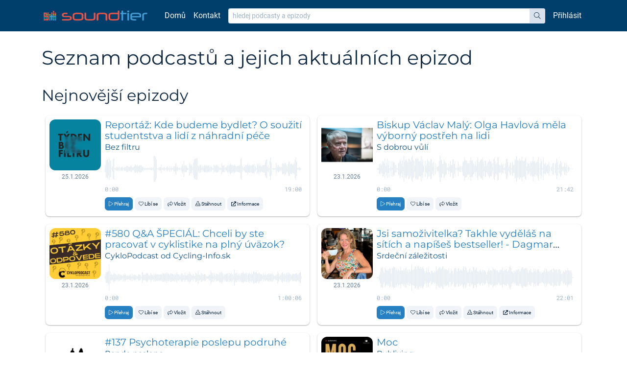

--- FILE ---
content_type: text/html; charset=utf-8
request_url: https://www.soundtier.com/?utm_source=widget-wide&utm_medium=logo&utm_campaign=pelicast&utm_content=letuska-bublie-mirka-kuzmova-diana-mrazikova-pelikan-podcast-pelicast
body_size: 44233
content:
<!DOCTYPE html>
<html>

<head>
    <meta charset="utf-8">
    <meta http-equiv="X-UA-Compatible" content="IE=edge">
    <meta name="viewport" content="width=device-width, initial-scale=1">
        <title>Seznam podcastů a jejich aktuálních epizod | Soundtier – Nejlepší podcasty na jednom místě</title>

    <link rel="stylesheet" href="/css/v14/soundtier.css">
    <link rel="apple-touch-icon-precomposed" sizes="57x57" href="https://www.soundtier.com/apple-touch-icon-57x57.png" />
    <link rel="apple-touch-icon-precomposed" sizes="114x114" href="https://www.soundtier.com/apple-touch-icon-114x114.png" />
    <link rel="apple-touch-icon-precomposed" sizes="72x72" href="https://www.soundtier.com/apple-touch-icon-72x72.png" />
    <link rel="apple-touch-icon-precomposed" sizes="144x144" href="https://www.soundtier.com/apple-touch-icon-144x144.png" />
    <link rel="apple-touch-icon-precomposed" sizes="60x60" href="https://www.soundtier.com/apple-touch-icon-60x60.png" />
    <link rel="apple-touch-icon-precomposed" sizes="120x120" href="https://www.soundtier.com/apple-touch-icon-120x120.png" />
    <link rel="apple-touch-icon-precomposed" sizes="76x76" href="https://www.soundtier.com/apple-touch-icon-76x76.png" />
    <link rel="apple-touch-icon-precomposed" sizes="152x152" href="https://www.soundtier.com/apple-touch-icon-152x152.png" />
    <link rel="icon" type="image/png" href="https://www.soundtier.com/favicon-196x196.png" sizes="196x196" />
    <link rel="icon" type="image/png" href="https://www.soundtier.com/favicon-96x96.png" sizes="96x96" />
    <link rel="icon" type="image/png" href="https://www.soundtier.com/favicon-32x32.png" sizes="32x32" />
    <link rel="icon" type="image/png" href="https://www.soundtier.com/favicon-16x16.png" sizes="16x16" />
    <link rel="icon" type="image/png" href="https://www.soundtier.com/favicon-128.png" sizes="128x128" />
    <meta name="application-name" content="SoundTier"/>
    <meta name="msapplication-TileColor" content="#FFFFFF" />
    <meta name="msapplication-TileImage" content="https://www.soundtier.com/mstile-144x144.png" />
    <meta name="msapplication-square70x70logo" content="https://www.soundtier.com/mstile-70x70.png" />
    <meta name="msapplication-square150x150logo" content="https://www.soundtier.com/mstile-150x150.png" />
    <meta name="msapplication-wide310x150logo" content="https://www.soundtier.com/mstile-310x150.png" />
    <meta name="msapplication-square310x310logo" content="https://www.soundtier.com/mstile-310x310.png" />    <meta name="google-site-verification" content="RPFuDNITsBrLcxs1SVLHm9DtPn6LmsbGHU1XwMgrgWU" />
</head>

<body>
    <div id="top">
        <nav class="navbar navbar-expand-lg navbar-dark bg-blue-900 mb-6">
            <div class="container">
                <a class="navbar-brand mt-n1" href="/">
                    <img class="h-4 h-sm-5" src="/img/soundtier-vertical-logo-h60.png" alt="Soundtier – Nejlepší podcasty na jednom místě" />
                </a>
                <button class="navbar-toggler" type="button" data-toggle="collapse" data-target="#navbarSupportedContent"
                    aria-controls="navbarSupportedContent" aria-expanded="false" aria-label="Přepnout navigaci">
                    <span class="navbar-toggler-icon"></span>
                </button>
        
                <div class="collapse navbar-collapse" id="navbarSupportedContent">
                    <ul class="navbar-nav mr-auto">
                        <li class="nav-item">
                            <a href="/" class="nav-link">Domů</a>
                        </li>
                        <li class="nav-item">
                            <a href="/contact" class="nav-link">Kontakt</a>
                        </li>
                    </ul>
                    <form action='/search' class='flex-grow-1 px-0 px-lg-2 py-2 py-md-0'>
                        <div class='input-group input-group-sm'>
                            <input
                                type='text'
                                class='form-control border-gray-100'
                                name='q'
                                value=''
                                placeholder='hledej podcasty a epizody'
                                aria-label='hledej podcasty a epizody'
                            />
                            <div class='input-group-append'>
                                <button class='btn btn-gray-100' type='submit'>
                                    <i class='fal fa-search' aria-hidden='true'></i>
                                    <span class='sr-only'>hledat</span>
                                </button>
                            </div>
                        </div>
                    </form>
                    <ul class="nav navbar-nav navbar-right">
                        <li class="nav-item">
                            <a class="nav-link" href="/user/login">Přihlásit</a>
                        </li>
                    </ul>
                </div>
            </div>
        
        </nav>        <div class="container">
        </div>        <div class="container">
    <h1 class="lh-2">Seznam podcastů a jejich aktuálních epizod</h1>

    <h2>Nejnovější epizody</h2>
    <div class="d-flex flex-wrap">
            <div class="w-100 w-lg-50 my-2">
                <div class="shadow-1 rounded-2 d-flex flex-row p-2 mx-2 h-100 track">
                    <div class="w-20 flex-shrink-0">
                        <a href="/bez-filtru/tbf-25-01-2026">
                            <picture>
                                <source srcset="https://dg8r4j3fqc0r3.cloudfront.net/48/8280/2/500.avif" type="image/avif">
                                <source srcset="https://dg8r4j3fqc0r3.cloudfront.net/48/8280/2/500.webp" type="image/webp">
                                <img class="img img-fluid rounded-3" src="https://dg8r4j3fqc0r3.cloudfront.net/48/8280/2/500.jpg" alt="Reportáž: Kde budeme bydlet? O soužití studentstva a lidí z náhradní péče" loading="lazy">
                            </picture>
                        </a>
                        <div class="d-flex flex-column text-gray-500 text-center pt-1">
                            <span class="fs-2">25.1.2026</span>
                        </div>                    </div>
                    <div class="w-80 px-2 d-flex flex-column">
                        <div class="flex-grow-1">
                            <h2 class="h5 my-0 lh-2 lc-2">
                                <a href="/bez-filtru/tbf-25-01-2026">
                                    Reportáž: Kde budeme bydlet? O soužití studentstva a lidí z náhradní péče
                                </a>
                            </h2>
                            <h3 class="h6 my-1 lh-2">
                                <a href="/bez-filtru" class="text-blue-800">
                                    Bez filtru
                                </a>
                            </h3>
                        </div>
                        <div>
                        <div class="w-100 h-8 wave-container" data-audio-wave="0.26,0.68,0.66,0.73,0.52,0.86,0.63,0.64,0.04,0.17,0.75,0.81,0.04,0.07,0.17,0.11,0.17,0.07,0.18,0.03,0.15,0.14,0.16,0.04,0.13,0.13,0.14,0.24,0.24,0.2,0.14,0.16,0.18,0.26,0.16,0.1,0.12,0.2,0.34,0.29,0.24,0.32,0.21,0.25,0.28,0.28,0.27,0.15,0.18,0.04,0.1,0.06,0.04,0.08,0.07,0.06,0.06,0.06,0.1,0.12,0.04,0.14,0.98,1,0.86,0.73,0.03,0.05,0.1,0.13,0.13,0.34,0.05,0.08,0.11,0.15,0.06,0.05,0.14,0.2,0.11,0.02,0.21,0.05,0.19,0.06,0.06,0.21,0.19,0.33,0.45,0.13,0.18,0.06,0.06,0.09,0.05,0.19,0.36,0.23,0.62,0.26,0.26,0.24,0.09,0.08,0.04,0.49,0.36,0.24,0.36,0.12,0.51,0.74,0.8,0.79,0.83,0.81,0.27,0.17,0.31,0.31,0.07,0.23,0.1,0.2,0.27,0.25,0.26,0.29,0.24,0.24,0.28,0.13,0.25,0.16,0.06,0.05,0.29,0.24,0.23,0.31,0.25,0.27,0.19,0.07,0.1,0.07,0.42,0.25,0.25,0.26,0.04,0.14,0.14,0.26,0.27,0.23,0.31,0.41,0.33,0.3,0.27,0.23,0.33,0.27,0.2,0.2,0.23,0.24,0.25,0.3,0.76,0.84,0.21,0.06,0.16,0.17,0.29,0.28,0.29,0.44,0.25,0.32,0.27,0.29,0.25,0.34,0.3,0.4,0.24,0.15,0.04,0.39,0.28,0.43,0.23,0.29,0.19,0.24,0.26,0.3,0.29,0.5,0.67,0.71,0.17,0.28,0.06,0.58,0.87,0.47,0.03,0.06,0.08,0.04,0.06,0.46,0.28,0.16,0.28,0.19,0.12,0.19,0.12,0.42,0.41,0.35,0.48,0.43,0.28,0.2,0.35,0.53,0.55,0.36,0.37,0.41,0.3,0.35,0.43,0.71,0.86,0.56,0.07,0.06,0.12,0.12,0.05,0.02">
                            <svg viewbox="0 0 100 30" class="waveform-container d-block h-8 w-100" preserveaspectratio="none"
                                xmlns="http://www.w3.org/2000/svg">
                                <rect class="waveform-wave" x="0" y="0" height="30" width="0" clip-path="url(#waveform-mask-8280)" />
                                <rect class="waveform-buffer" x="0" y="0" height="30" width="0"
                                    clip-path="url(#waveform-mask-8280)" />
                                <rect class="waveform-progress" x="0" y="0" height="30" width="0"
                                    clip-path="url(#waveform-mask-8280)" />
                            </svg>
                            <svg height="0" width="0" xmlns="http://www.w3.org/2000/svg">
                                <defs>
                                    <clippath id="waveform-mask-8280" class="waveform-mask"></clippath>
                                </defs>
                            </svg>
                        </div>
                        <div class="d-flex flex-row justify-content-between mb-2">
                            <span class="track-position font-mono fs-2 text-gray-300">0:00</span>
                            <span class="track-duration font-mono fs-2 text-gray-300">19:00</span>
                        </div>                        <div class="track-buttons d-flex flex-row flex-wrap">
                            <a href="/bez-filtru/tbf-25-01-2026/tbf-25-01-2026.mp3"
                                class="mr-1 mb-1 ml-0 btn btn-primary btn-xs btn-play" data-channel="Bez filtru"
                                data-track="Reportáž: Kde budeme bydlet? O soužití studentstva a lidí z náhradní péče" data-source="Site" data-message-play="Přehraj"
                                data-message-stop-loading="Zastav"
                                data-message-stop-seeking="Zastav" data-message-pause="Pozastav"
                                data-message-resume="Pokračuj"><i class="fal fa-play"></i> <span
                                    class="hidden-xs">Přehraj</span></a>
                            <button data-like-url="/bez-filtru/tbf-25-01-2026/like"
                                class="mr-1 mb-1 ml-0 btn btn-gray-000 btn-xs btn-like"><i
                                    class="fal fa-heart"></i> <span
                                    class="hidden-xs">Líbí se</span></button>
                            <button data-embed-square-url="https://www.soundtier.com/bez-filtru/tbf-25-01-2026/embed"
                                data-embed-wide-url="https://www.soundtier.com/bez-filtru/tbf-25-01-2026/embed-wide"
                                class="mr-1 mb-1 ml-0 btn btn-gray-000 btn-xs" data-toggle="modal"
                                data-target="#embed-modal"><i class="fal fa-share"></i> <span
                                    class="hidden-xs">Vložit</span></button>
                            <a href="/bez-filtru/tbf-25-01-2026/download/tbf-25-01-2026.mp3"
                                class="mr-1 mb-1 ml-0 btn btn-gray-000 btn-xs"><i class="fal fa-download"></i> <span
                                    class="hidden-xs hidden-lg">Stáhnout</span></a>
                            <a href="https://bezfiltrupodcast.cz" target="_blank" class="mr-1 mb-1 ml-0 btn btn-gray-000 btn-xs"><i
                                    class="fa fa-external-link"></i> <span class="hidden-xs hidden-lg">Informace</span></a>
                        </div>                        </div>
                    </div>
                </div>
            </div>
            <div class="w-100 w-lg-50 my-2">
                <div class="shadow-1 rounded-2 d-flex flex-row p-2 mx-2 h-100 track">
                    <div class="w-20 flex-shrink-0">
                        <a href="/s-dobrou-vuli/vdv23-vaclav-maly-16-0lufs-int-">
                            <picture>
                                <source srcset="https://dg8r4j3fqc0r3.cloudfront.net/50/8279/2/500.avif" type="image/avif">
                                <source srcset="https://dg8r4j3fqc0r3.cloudfront.net/50/8279/2/500.webp" type="image/webp">
                                <img class="img img-fluid rounded-3" src="https://dg8r4j3fqc0r3.cloudfront.net/50/8279/2/500.jpg" alt="Biskup Václav Malý: Olga Havlová měla výborný postřeh na lidi" loading="lazy">
                            </picture>
                        </a>
                        <div class="d-flex flex-column text-gray-500 text-center pt-1">
                            <span class="fs-2">23.1.2026</span>
                        </div>                    </div>
                    <div class="w-80 px-2 d-flex flex-column">
                        <div class="flex-grow-1">
                            <h2 class="h5 my-0 lh-2 lc-2">
                                <a href="/s-dobrou-vuli/vdv23-vaclav-maly-16-0lufs-int-">
                                    Biskup Václav Malý: Olga Havlová měla výborný postřeh na lidi
                                </a>
                            </h2>
                            <h3 class="h6 my-1 lh-2">
                                <a href="/s-dobrou-vuli" class="text-blue-800">
                                    S dobrou vůlí
                                </a>
                            </h3>
                        </div>
                        <div>
                        <div class="w-100 h-8 wave-container" data-audio-wave="0.03,0.09,0.07,0.38,0.41,0.24,0.36,0.6,0.57,0.42,0.78,0.25,0.48,0.74,0.31,0.65,0.05,0.17,0.56,0.08,0.6,0.49,0.49,0.29,0.25,0.03,0.07,0.42,0.49,0.73,0.57,0.37,0.65,0.2,0.99,0.53,0.68,0.74,0.59,0.5,0.79,0.76,0.65,0.54,0.9,1,0.68,0.6,0.23,0.79,0.76,0.81,0.78,0.58,0.57,0.61,0.97,0.52,0.72,0.25,0.02,0.62,0.26,0.37,0.76,0.61,0.22,0.56,0.77,0.75,0.41,0.17,0.53,0.02,0.43,0.02,0.17,0.16,0.22,0.62,1,0.66,0.69,0.38,0.38,0.7,0.57,0.47,0.42,0.08,0.13,0.41,0.2,0.6,0.3,0.31,0.74,0.71,0.39,0.59,0.07,0.04,0.13,0.55,0.11,0.23,0.24,0.02,0.22,0.52,0.56,0.89,0.68,0.65,0.62,0.44,0.46,0.42,0.65,0.9,0.63,0.66,0.45,0.38,0.24,0.54,0.22,0.67,0.88,0.53,0.52,0.63,0.74,0.73,0.84,0.55,0.2,0.62,0.61,0.25,0.39,0.52,0.59,0.71,0.57,0.58,0.43,0.14,0.75,0.84,0.59,0.36,0.47,0.91,0.87,0.28,0.33,0.27,0.45,0.29,0.39,0.06,0.11,0.4,0.77,0.77,0.55,0.15,0.28,0.5,0.45,0.06,0.51,0.3,0.32,0.75,0.67,0.98,0.63,0.69,0.61,0.8,0.64,0.66,0.94,0.64,0.57,0.6,0.76,0.85,0.18,0.5,0.38,0.42,0.24,0.56,0.46,0.6,0.95,0.56,0.61,0.44,0.53,0.53,0.7,0.9,0.04,0.44,0.76,0.57,0.06,0.88,0.39,0.36,0.46,0.23,0.35,0.34,0.52,0.22,0.02,0.13,0.19,0.44,0.45,0.03,0.32,0.45,0.78,0.52,0.08,0.32,0.4,0.6,0.48,0.19,0.13,0.2,0.46,0.17,0.48,0.29,0.03,0.2,0.13,0.02,0.02,0.02,0.02,0.02">
                            <svg viewbox="0 0 100 30" class="waveform-container d-block h-8 w-100" preserveaspectratio="none"
                                xmlns="http://www.w3.org/2000/svg">
                                <rect class="waveform-wave" x="0" y="0" height="30" width="0" clip-path="url(#waveform-mask-8279)" />
                                <rect class="waveform-buffer" x="0" y="0" height="30" width="0"
                                    clip-path="url(#waveform-mask-8279)" />
                                <rect class="waveform-progress" x="0" y="0" height="30" width="0"
                                    clip-path="url(#waveform-mask-8279)" />
                            </svg>
                            <svg height="0" width="0" xmlns="http://www.w3.org/2000/svg">
                                <defs>
                                    <clippath id="waveform-mask-8279" class="waveform-mask"></clippath>
                                </defs>
                            </svg>
                        </div>
                        <div class="d-flex flex-row justify-content-between mb-2">
                            <span class="track-position font-mono fs-2 text-gray-300">0:00</span>
                            <span class="track-duration font-mono fs-2 text-gray-300">21:42</span>
                        </div>                        <div class="track-buttons d-flex flex-row flex-wrap">
                            <a href="/s-dobrou-vuli/vdv23-vaclav-maly-16-0lufs-int-/vdv23-vaclav-maly-16-0lufs-int-.mp3"
                                class="mr-1 mb-1 ml-0 btn btn-primary btn-xs btn-play" data-channel="S dobrou vůlí"
                                data-track="Biskup Václav Malý: Olga Havlová měla výborný postřeh na lidi" data-source="Site" data-message-play="Přehraj"
                                data-message-stop-loading="Zastav"
                                data-message-stop-seeking="Zastav" data-message-pause="Pozastav"
                                data-message-resume="Pokračuj"><i class="fal fa-play"></i> <span
                                    class="hidden-xs">Přehraj</span></a>
                            <button data-like-url="/s-dobrou-vuli/vdv23-vaclav-maly-16-0lufs-int-/like"
                                class="mr-1 mb-1 ml-0 btn btn-gray-000 btn-xs btn-like"><i
                                    class="fal fa-heart"></i> <span
                                    class="hidden-xs">Líbí se</span></button>
                            <button data-embed-square-url="https://www.soundtier.com/s-dobrou-vuli/vdv23-vaclav-maly-16-0lufs-int-/embed"
                                data-embed-wide-url="https://www.soundtier.com/s-dobrou-vuli/vdv23-vaclav-maly-16-0lufs-int-/embed-wide"
                                class="mr-1 mb-1 ml-0 btn btn-gray-000 btn-xs" data-toggle="modal"
                                data-target="#embed-modal"><i class="fal fa-share"></i> <span
                                    class="hidden-xs">Vložit</span></button>
                        </div>                        </div>
                    </div>
                </div>
            </div>
            <div class="w-100 w-lg-50 my-2">
                <div class="shadow-1 rounded-2 d-flex flex-row p-2 mx-2 h-100 track">
                    <div class="w-20 flex-shrink-0">
                        <a href="/cyklopodcast/podcast580">
                            <picture>
                                <source srcset="https://dg8r4j3fqc0r3.cloudfront.net/6/8278/2/500.avif" type="image/avif">
                                <source srcset="https://dg8r4j3fqc0r3.cloudfront.net/6/8278/2/500.webp" type="image/webp">
                                <img class="img img-fluid rounded-3" src="https://dg8r4j3fqc0r3.cloudfront.net/6/8278/2/500.jpg" alt="#580 Q&amp;A ŠPECIÁL: Chceli by ste pracovať v cyklistike na plný úväzok?" loading="lazy">
                            </picture>
                        </a>
                        <div class="d-flex flex-column text-gray-500 text-center pt-1">
                            <span class="fs-2">23.1.2026</span>
                        </div>                    </div>
                    <div class="w-80 px-2 d-flex flex-column">
                        <div class="flex-grow-1">
                            <h2 class="h5 my-0 lh-2 lc-2">
                                <a href="/cyklopodcast/podcast580">
                                    #580 Q&amp;A ŠPECIÁL: Chceli by ste pracovať v cyklistike na plný úväzok?
                                </a>
                            </h2>
                            <h3 class="h6 my-1 lh-2">
                                <a href="/cyklopodcast" class="text-blue-800">
                                    CykloPodcast od Cycling-Info.sk
                                </a>
                            </h3>
                        </div>
                        <div>
                        <div class="w-100 h-8 wave-container" data-audio-wave="0.11,0.42,0.4,0.42,0.5,1,0.46,0.22,0.25,0.18,0.23,0.36,0.29,0.28,0.17,0.24,0.15,0.29,0.24,0.22,0.19,0.16,0.11,0.27,0.2,0.33,0.21,0.14,0.15,0.15,0.12,0.19,0.22,0.09,0.29,0.08,0.19,0.21,0.2,0.16,0.1,0.11,0.22,0.25,0.21,0.18,0.07,0.41,0.21,0.21,0.19,0.22,0.3,0.39,0.31,0.18,0.15,0.19,0.36,0.21,0.19,0.16,0.3,0.17,0.29,0.23,0.25,0.25,0.22,0.24,0.23,0.28,0.22,0.35,0.32,0.26,0.36,0.25,0.4,0.28,0.3,0.28,0.2,0.33,0.33,0.27,0.28,0.23,0.28,0.19,0.3,0.41,0.24,0.22,0.23,0.14,0.22,0.34,0.3,0.19,0.18,0.36,0.2,0.18,0.18,0.31,0.28,0.47,0.3,0.23,0.19,0.16,0.27,0.13,0.14,0.36,0.32,0.24,0.47,0.22,0.22,0.18,0.35,0.3,0.23,0.21,0.27,0.26,0.17,0.09,0.1,0.11,0.23,0.2,0.51,0.38,0.32,0.1,0.35,0.21,0.12,0.3,0.28,0.26,0.23,0.37,0.38,0.34,0.46,0.32,0.13,0.21,0.2,0.25,0.34,0.28,0.35,0.15,0.34,0.26,0.38,0.22,0.28,0.14,0.59,0.3,0.38,0.33,0.2,0.28,0.16,0.31,0.2,0.35,0.35,0.44,0.35,0.29,0.29,0.36,0.34,0.15,0.31,0.4,0.29,0.24,0.37,0.26,0.44,0.49,0.39,0.4,0.41,0.3,0.32,0.42,0.33,0.26,0.27,0.23,0.12,0.31,0.19,0.29,0.23,0.18,0.27,0.28,0.35,0.22,0.29,0.25,0.32,0.24,0.17,0.12,0.16,0.21,0.22,0.46,0.32,0.1,0.21,0.17,0.33,0.39,0.26,0.27,0.29,0.17,0.34,0.37,0.21,0.39,0.32,0.23,0.19,0.16,0.29,0.29,0.25,0.26,0.32,0.31,0.22,0.23,0.31,0.39,0.45,0.1">
                            <svg viewbox="0 0 100 30" class="waveform-container d-block h-8 w-100" preserveaspectratio="none"
                                xmlns="http://www.w3.org/2000/svg">
                                <rect class="waveform-wave" x="0" y="0" height="30" width="0" clip-path="url(#waveform-mask-8278)" />
                                <rect class="waveform-buffer" x="0" y="0" height="30" width="0"
                                    clip-path="url(#waveform-mask-8278)" />
                                <rect class="waveform-progress" x="0" y="0" height="30" width="0"
                                    clip-path="url(#waveform-mask-8278)" />
                            </svg>
                            <svg height="0" width="0" xmlns="http://www.w3.org/2000/svg">
                                <defs>
                                    <clippath id="waveform-mask-8278" class="waveform-mask"></clippath>
                                </defs>
                            </svg>
                        </div>
                        <div class="d-flex flex-row justify-content-between mb-2">
                            <span class="track-position font-mono fs-2 text-gray-300">0:00</span>
                            <span class="track-duration font-mono fs-2 text-gray-300">1:00:06</span>
                        </div>                        <div class="track-buttons d-flex flex-row flex-wrap">
                            <a href="/cyklopodcast/podcast580/podcast580.mp3"
                                class="mr-1 mb-1 ml-0 btn btn-primary btn-xs btn-play" data-channel="CykloPodcast od Cycling-Info.sk"
                                data-track="#580 Q&amp;A ŠPECIÁL: Chceli by ste pracovať v cyklistike na plný úväzok?" data-source="Site" data-message-play="Přehraj"
                                data-message-stop-loading="Zastav"
                                data-message-stop-seeking="Zastav" data-message-pause="Pozastav"
                                data-message-resume="Pokračuj"><i class="fal fa-play"></i> <span
                                    class="hidden-xs">Přehraj</span></a>
                            <button data-like-url="/cyklopodcast/podcast580/like"
                                class="mr-1 mb-1 ml-0 btn btn-gray-000 btn-xs btn-like"><i
                                    class="fal fa-heart"></i> <span
                                    class="hidden-xs">Líbí se</span></button>
                            <button data-embed-square-url="https://www.soundtier.com/cyklopodcast/podcast580/embed"
                                data-embed-wide-url="https://www.soundtier.com/cyklopodcast/podcast580/embed-wide"
                                class="mr-1 mb-1 ml-0 btn btn-gray-000 btn-xs" data-toggle="modal"
                                data-target="#embed-modal"><i class="fal fa-share"></i> <span
                                    class="hidden-xs">Vložit</span></button>
                            <a href="/cyklopodcast/podcast580/download/podcast580.mp3"
                                class="mr-1 mb-1 ml-0 btn btn-gray-000 btn-xs"><i class="fal fa-download"></i> <span
                                    class="hidden-xs hidden-lg">Stáhnout</span></a>
                        </div>                        </div>
                    </div>
                </div>
            </div>
            <div class="w-100 w-lg-50 my-2">
                <div class="shadow-1 rounded-2 d-flex flex-row p-2 mx-2 h-100 track">
                    <div class="w-20 flex-shrink-0">
                        <a href="/srdecni-zalezitosti/dagmar-honyisova">
                            <picture>
                                <source srcset="https://dg8r4j3fqc0r3.cloudfront.net/37/8277/2/500.avif" type="image/avif">
                                <source srcset="https://dg8r4j3fqc0r3.cloudfront.net/37/8277/2/500.webp" type="image/webp">
                                <img class="img img-fluid rounded-3" src="https://dg8r4j3fqc0r3.cloudfront.net/37/8277/2/500.jpg" alt="Jsi samoživitelka? Takhle vyděláš na sítích a napíšeš bestseller! - Dagmar Honyisová a Jana Jánová" loading="lazy">
                            </picture>
                        </a>
                        <div class="d-flex flex-column text-gray-500 text-center pt-1">
                            <span class="fs-2">23.1.2026</span>
                        </div>                    </div>
                    <div class="w-80 px-2 d-flex flex-column">
                        <div class="flex-grow-1">
                            <h2 class="h5 my-0 lh-2 lc-2">
                                <a href="/srdecni-zalezitosti/dagmar-honyisova">
                                    Jsi samoživitelka? Takhle vyděláš na sítích a napíšeš bestseller! - Dagmar Honyisová a Jana Jánová
                                </a>
                            </h2>
                            <h3 class="h6 my-1 lh-2">
                                <a href="/srdecni-zalezitosti" class="text-blue-800">
                                    Srdeční záležitosti
                                </a>
                            </h3>
                        </div>
                        <div>
                        <div class="w-100 h-8 wave-container" data-audio-wave="0.04,0.03,0.04,0.23,0.45,0.76,0.73,0.81,0.49,0.36,0.75,0.66,0.57,0.53,0.65,0.5,0.76,0.69,0.31,0.76,0.7,0.83,0.79,0.77,0.58,0.71,0.48,0.67,0.57,0.53,0.82,0.49,0.52,0.54,0.68,0.55,0.72,0.77,0.45,0.6,0.41,0.62,0.46,0.56,1,0.58,0.59,0.63,0.84,0.83,0.65,0.91,0.84,0.92,0.69,0.82,0.65,0.77,0.85,0.7,0.51,0.31,0.46,0.76,0.4,0.74,0.41,0.41,0.28,0.54,0.51,0.37,0.38,0.48,0.4,0.86,0.48,0.62,0.72,0.8,0.77,0.63,0.7,0.84,0.87,0.55,0.68,0.63,0.63,0.56,0.55,0.73,0.34,0.33,0.68,0.52,0.49,0.32,0.69,0.76,0.72,0.52,0.45,0.69,0.69,0.48,0.63,0.56,0.51,0.71,0.83,0.57,0.82,0.74,0.54,0.39,0.43,0.63,0.7,0.42,0.57,0.5,0.84,0.79,0.58,0.6,0.77,0.51,0.46,0.43,0.55,0.62,0.49,0.41,0.61,0.42,0.52,0.55,0.44,0.23,0.41,0.52,0.73,0.48,0.57,0.57,0.52,0.77,0.65,0.61,0.67,0.55,0.55,0.54,0.4,0.44,0.58,0.59,0.57,0.77,0.52,0.52,0.61,0.56,0.66,0.5,0.46,0.58,0.81,0.89,0.73,0.48,0.44,0.34,0.51,0.4,0.54,0.59,0.57,0.66,0.63,0.45,0.49,0.66,0.79,0.79,0.63,0.68,0.71,0.72,0.71,0.58,0.34,0.57,0.54,0.66,0.45,0.37,0.39,0.7,0.49,0.65,0.41,0.57,0.65,0.63,0.47,0.4,0.46,0.32,0.39,0.41,0.51,0.72,0.42,0.66,0.52,0.42,0.5,0.47,0.55,0.58,0.65,0.39,0.72,0.65,0.56,0.64,0.63,0.36,0.57,0.64,0.63,0.5,0.28,0.31,0.46,0.49,0.41,0.59,0.54,0.53,0.74,0.55,0.54,0.44,0.54,0.39,0.04,0.03">
                            <svg viewbox="0 0 100 30" class="waveform-container d-block h-8 w-100" preserveaspectratio="none"
                                xmlns="http://www.w3.org/2000/svg">
                                <rect class="waveform-wave" x="0" y="0" height="30" width="0" clip-path="url(#waveform-mask-8277)" />
                                <rect class="waveform-buffer" x="0" y="0" height="30" width="0"
                                    clip-path="url(#waveform-mask-8277)" />
                                <rect class="waveform-progress" x="0" y="0" height="30" width="0"
                                    clip-path="url(#waveform-mask-8277)" />
                            </svg>
                            <svg height="0" width="0" xmlns="http://www.w3.org/2000/svg">
                                <defs>
                                    <clippath id="waveform-mask-8277" class="waveform-mask"></clippath>
                                </defs>
                            </svg>
                        </div>
                        <div class="d-flex flex-row justify-content-between mb-2">
                            <span class="track-position font-mono fs-2 text-gray-300">0:00</span>
                            <span class="track-duration font-mono fs-2 text-gray-300">22:01</span>
                        </div>                        <div class="track-buttons d-flex flex-row flex-wrap">
                            <a href="/srdecni-zalezitosti/dagmar-honyisova/dagmar-honyisova.mp3"
                                class="mr-1 mb-1 ml-0 btn btn-primary btn-xs btn-play" data-channel="Srdeční záležitosti"
                                data-track="Jsi samoživitelka? Takhle vyděláš na sítích a napíšeš bestseller! - Dagmar Honyisová a Jana Jánová" data-source="Site" data-message-play="Přehraj"
                                data-message-stop-loading="Zastav"
                                data-message-stop-seeking="Zastav" data-message-pause="Pozastav"
                                data-message-resume="Pokračuj"><i class="fal fa-play"></i> <span
                                    class="hidden-xs">Přehraj</span></a>
                            <button data-like-url="/srdecni-zalezitosti/dagmar-honyisova/like"
                                class="mr-1 mb-1 ml-0 btn btn-gray-000 btn-xs btn-like"><i
                                    class="fal fa-heart"></i> <span
                                    class="hidden-xs">Líbí se</span></button>
                            <button data-embed-square-url="https://www.soundtier.com/srdecni-zalezitosti/dagmar-honyisova/embed"
                                data-embed-wide-url="https://www.soundtier.com/srdecni-zalezitosti/dagmar-honyisova/embed-wide"
                                class="mr-1 mb-1 ml-0 btn btn-gray-000 btn-xs" data-toggle="modal"
                                data-target="#embed-modal"><i class="fal fa-share"></i> <span
                                    class="hidden-xs">Vložit</span></button>
                            <a href="/srdecni-zalezitosti/dagmar-honyisova/download/dagmar-honyisova.mp3"
                                class="mr-1 mb-1 ml-0 btn btn-gray-000 btn-xs"><i class="fal fa-download"></i> <span
                                    class="hidden-xs hidden-lg">Stáhnout</span></a>
                            <a href="https://www.facebook.com/janajanova1977" target="_blank" class="mr-1 mb-1 ml-0 btn btn-gray-000 btn-xs"><i
                                    class="fa fa-external-link"></i> <span class="hidden-xs hidden-lg">Informace</span></a>
                        </div>                        </div>
                    </div>
                </div>
            </div>
            <div class="w-100 w-lg-50 my-2">
                <div class="shadow-1 rounded-2 d-flex flex-row p-2 mx-2 h-100 track">
                    <div class="w-20 flex-shrink-0">
                        <a href="/rande-naslepo/dil137">
                            <picture>
                                <source srcset="https://dg8r4j3fqc0r3.cloudfront.net/42/root/2/500.avif" type="image/avif">
                                <source srcset="https://dg8r4j3fqc0r3.cloudfront.net/42/root/2/500.webp" type="image/webp">
                                <img class="img img-fluid rounded-3" src="https://dg8r4j3fqc0r3.cloudfront.net/42/root/2/500.jpg" alt="#137 Psychoterapie poslepu podruhé" loading="lazy">
                            </picture>
                        </a>
                        <div class="d-flex flex-column text-gray-500 text-center pt-1">
                            <span class="fs-2">22.1.2026</span>
                        </div>                    </div>
                    <div class="w-80 px-2 d-flex flex-column">
                        <div class="flex-grow-1">
                            <h2 class="h5 my-0 lh-2 lc-2">
                                <a href="/rande-naslepo/dil137">
                                    #137 Psychoterapie poslepu podruhé
                                </a>
                            </h2>
                            <h3 class="h6 my-1 lh-2">
                                <a href="/rande-naslepo" class="text-blue-800">
                                    Rande naslepo
                                </a>
                            </h3>
                        </div>
                        <div>
                        <div class="w-100 h-8 wave-container" data-audio-wave="0.36,0.74,0.66,0.62,0.81,0.82,0.8,0.45,0.49,0.39,0.44,0.64,0.62,0.52,0.57,0.48,0.27,0.4,0.49,0.45,0.78,0.64,0.65,0.45,0.92,0.86,0.95,0.93,0.88,0.73,0.44,0.58,0.48,0.63,0.78,0.84,1,0.57,0.31,0.52,0.69,0.73,0.43,0.61,0.75,0.42,0.45,0.37,0.57,0.55,0.7,0.79,0.42,0.52,0.42,0.54,0.43,0.71,0.58,0.68,0.41,0.48,0.42,0.37,0.47,0.46,0.46,0.48,0.37,0.59,0.71,0.3,0.32,0.44,0.31,0.39,0.44,0.31,0.5,0.26,0.53,0.45,0.39,0.35,0.35,0.41,0.37,0.35,0.42,0.52,0.53,0.45,0.49,0.48,0.53,0.48,0.34,0.5,0.5,0.23,0.33,0.37,0.3,0.33,0.43,0.36,0.34,0.37,0.31,0.39,0.55,0.43,0.39,0.37,0.37,0.39,0.34,0.44,0.41,0.38,0.38,0.52,0.43,0.39,0.33,0.33,0.31,0.39,0.3,0.41,0.36,0.48,0.4,0.44,0.39,0.29,0.64,0.43,0.64,0.36,0.51,0.48,0.4,0.45,0.42,0.46,0.44,0.41,0.45,0.44,0.3,0.47,0.4,0.43,0.46,0.48,0.49,0.35,0.43,0.45,0.33,0.66,0.42,0.36,0.42,0.28,0.39,0.46,0.63,0.4,0.34,0.29,0.32,0.35,0.4,0.28,0.4,0.38,0.35,0.3,0.35,0.37,0.34,0.42,0.43,0.41,0.36,0.28,0.27,0.15,0.28,0.29,0.35,0.28,0.38,0.38,0.29,0.34,0.37,0.39,0.37,0.45,0.48,0.37,0.39,0.29,0.39,0.58,0.5,0.53,0.37,0.27,0.3,0.3,0.39,0.28,0.36,0.3,0.38,0.28,0.35,0.37,0.4,0.28,0.46,0.52,0.43,0.41,0.45,0.38,0.37,0.43,0.52,0.48,0.57,0.41,0.42,0.31,0.25,0.34,0.26,0.35,0.31,0.37,0.32,0.35,0.6,0.82,0.44,0.51">
                            <svg viewbox="0 0 100 30" class="waveform-container d-block h-8 w-100" preserveaspectratio="none"
                                xmlns="http://www.w3.org/2000/svg">
                                <rect class="waveform-wave" x="0" y="0" height="30" width="0" clip-path="url(#waveform-mask-8276)" />
                                <rect class="waveform-buffer" x="0" y="0" height="30" width="0"
                                    clip-path="url(#waveform-mask-8276)" />
                                <rect class="waveform-progress" x="0" y="0" height="30" width="0"
                                    clip-path="url(#waveform-mask-8276)" />
                            </svg>
                            <svg height="0" width="0" xmlns="http://www.w3.org/2000/svg">
                                <defs>
                                    <clippath id="waveform-mask-8276" class="waveform-mask"></clippath>
                                </defs>
                            </svg>
                        </div>
                        <div class="d-flex flex-row justify-content-between mb-2">
                            <span class="track-position font-mono fs-2 text-gray-300">0:00</span>
                            <span class="track-duration font-mono fs-2 text-gray-300">56:02</span>
                        </div>                        <div class="track-buttons d-flex flex-row flex-wrap">
                            <a href="/rande-naslepo/dil137/dil137.mp3"
                                class="mr-1 mb-1 ml-0 btn btn-primary btn-xs btn-play" data-channel="Rande naslepo"
                                data-track="#137 Psychoterapie poslepu podruhé" data-source="Site" data-message-play="Přehraj"
                                data-message-stop-loading="Zastav"
                                data-message-stop-seeking="Zastav" data-message-pause="Pozastav"
                                data-message-resume="Pokračuj"><i class="fal fa-play"></i> <span
                                    class="hidden-xs">Přehraj</span></a>
                            <button data-like-url="/rande-naslepo/dil137/like"
                                class="mr-1 mb-1 ml-0 btn btn-gray-000 btn-xs btn-like"><i
                                    class="fal fa-heart"></i> <span
                                    class="hidden-xs">Líbí se</span></button>
                            <button data-embed-square-url="https://www.soundtier.com/rande-naslepo/dil137/embed"
                                data-embed-wide-url="https://www.soundtier.com/rande-naslepo/dil137/embed-wide"
                                class="mr-1 mb-1 ml-0 btn btn-gray-000 btn-xs" data-toggle="modal"
                                data-target="#embed-modal"><i class="fal fa-share"></i> <span
                                    class="hidden-xs">Vložit</span></button>
                            <a href="/rande-naslepo/dil137/download/dil137.mp3"
                                class="mr-1 mb-1 ml-0 btn btn-gray-000 btn-xs"><i class="fal fa-download"></i> <span
                                    class="hidden-xs hidden-lg">Stáhnout</span></a>
                            <a href="http://matesuvpohled.wz.cz/index.php?spec&#x3D;randenaslepo" target="_blank" class="mr-1 mb-1 ml-0 btn btn-gray-000 btn-xs"><i
                                    class="fa fa-external-link"></i> <span class="hidden-xs hidden-lg">Informace</span></a>
                        </div>                        </div>
                    </div>
                </div>
            </div>
            <div class="w-100 w-lg-50 my-2">
                <div class="shadow-1 rounded-2 d-flex flex-row p-2 mx-2 h-100 track">
                    <div class="w-20 flex-shrink-0">
                        <a href="/publixing/audiokniha-moc-brian-klaas-milo-kral">
                            <picture>
                                <source srcset="https://dg8r4j3fqc0r3.cloudfront.net/5/8274/2/500.avif" type="image/avif">
                                <source srcset="https://dg8r4j3fqc0r3.cloudfront.net/5/8274/2/500.webp" type="image/webp">
                                <img class="img img-fluid rounded-3" src="https://dg8r4j3fqc0r3.cloudfront.net/5/8274/2/500.jpg" alt="Moc" loading="lazy">
                            </picture>
                        </a>
                        <div class="d-flex flex-column text-gray-500 text-center pt-1">
                            <span class="fs-2">21.1.2026</span>
                        </div>                    </div>
                    <div class="w-80 px-2 d-flex flex-column">
                        <div class="flex-grow-1">
                            <h2 class="h5 my-0 lh-2 lc-2">
                                <a href="/publixing/audiokniha-moc-brian-klaas-milo-kral">
                                    Moc
                                </a>
                            </h2>
                            <h3 class="h6 my-1 lh-2">
                                <a href="/publixing" class="text-blue-800">
                                    Publixing
                                </a>
                            </h3>
                        </div>
                        <div>
                        <div class="w-100 h-8 wave-container" data-audio-wave="0.05,0.28,0.29,0.32,0.39,0.61,0.3,0.59,0.57,0.35,0.45,0.46,0.58,0.34,0.76,0.49,0.51,0.71,0.5,0.36,0.55,0.58,0.61,0.8,0.54,0.57,0.37,0.51,0.35,0.93,0.49,0.79,0.64,0.38,0.62,0.81,0.55,0.51,0.45,0.32,0.45,0.83,0.31,0.74,0.75,0.48,0.65,0.6,0.41,0.47,0.67,0.68,0.54,0.67,0.44,0.41,0.74,0.47,0.53,0.59,0.55,0.56,0.82,0.48,0.55,0.44,0.51,0.74,0.45,0.5,0.67,0.53,0.83,0.48,0.43,0.7,0.6,0.49,0.42,0.62,0.58,0.95,0.87,0.57,0.45,0.46,0.71,0.32,0.93,0.69,0.69,0.43,0.79,0.64,0.43,0.53,0.52,0.39,0.35,0.68,0.6,0.71,0.64,0.55,0.55,0.52,0.52,0.78,0.5,0.63,0.47,0.65,0.52,0.71,0.47,0.53,0.66,0.54,0.41,0.78,0.67,0.64,0.41,0.68,0.54,0.62,0.86,0.55,0.43,0.75,0.6,0.51,0.47,0.46,0.55,0.68,0.55,0.62,0.33,0.52,0.48,0.62,0.59,0.55,0.61,0.55,0.61,0.75,0.46,0.76,0.46,0.67,0.72,0.46,0.46,0.68,0.52,0.66,0.87,0.43,0.98,0.31,0.65,0.65,0.53,0.92,0.36,0.68,0.51,0.66,0.67,0.57,0.62,0.62,0.56,0.49,0.45,0.64,0.43,0.38,0.58,0.84,0.68,0.31,0.49,0.36,0.47,0.48,0.48,0.51,0.39,0.34,0.26,0.49,0.39,0.53,0.27,0.6,0.38,0.35,0.56,0.45,0.37,0.24,0.32,0.56,0.44,0.42,0.46,0.43,0.47,0.6,0.3,0.49,0.47,0.24,1,0.51,0.61,0.46,0.48,0.44,0.6,0.32,0.68,0.52,0.52,0.48,0.66,0.56,0.62,0.44,0.67,0.48,0.51,0.75,0.73,0.43,0.53,0.53,0.33,0.55,0.57,0.45,0.82,0.51,0.55,0.49,0.56,0.67">
                            <svg viewbox="0 0 100 30" class="waveform-container d-block h-8 w-100" preserveaspectratio="none"
                                xmlns="http://www.w3.org/2000/svg">
                                <rect class="waveform-wave" x="0" y="0" height="30" width="0" clip-path="url(#waveform-mask-8274)" />
                                <rect class="waveform-buffer" x="0" y="0" height="30" width="0"
                                    clip-path="url(#waveform-mask-8274)" />
                                <rect class="waveform-progress" x="0" y="0" height="30" width="0"
                                    clip-path="url(#waveform-mask-8274)" />
                            </svg>
                            <svg height="0" width="0" xmlns="http://www.w3.org/2000/svg">
                                <defs>
                                    <clippath id="waveform-mask-8274" class="waveform-mask"></clippath>
                                </defs>
                            </svg>
                        </div>
                        <div class="d-flex flex-row justify-content-between mb-2">
                            <span class="track-position font-mono fs-2 text-gray-300">0:00</span>
                            <span class="track-duration font-mono fs-2 text-gray-300">25:07</span>
                        </div>                        <div class="track-buttons d-flex flex-row flex-wrap">
                            <a href="/publixing/audiokniha-moc-brian-klaas-milo-kral/audiokniha-moc-brian-klaas-milo-kral.mp3"
                                class="mr-1 mb-1 ml-0 btn btn-primary btn-xs btn-play" data-channel="Publixing"
                                data-track="Moc" data-source="Site" data-message-play="Přehraj"
                                data-message-stop-loading="Zastav"
                                data-message-stop-seeking="Zastav" data-message-pause="Pozastav"
                                data-message-resume="Pokračuj"><i class="fal fa-play"></i> <span
                                    class="hidden-xs">Přehraj</span></a>
                            <button data-like-url="/publixing/audiokniha-moc-brian-klaas-milo-kral/like"
                                class="mr-1 mb-1 ml-0 btn btn-gray-000 btn-xs btn-like"><i
                                    class="fal fa-heart"></i> <span
                                    class="hidden-xs">Líbí se</span></button>
                            <button data-embed-square-url="https://www.soundtier.com/publixing/audiokniha-moc-brian-klaas-milo-kral/embed"
                                data-embed-wide-url="https://www.soundtier.com/publixing/audiokniha-moc-brian-klaas-milo-kral/embed-wide"
                                class="mr-1 mb-1 ml-0 btn btn-gray-000 btn-xs" data-toggle="modal"
                                data-target="#embed-modal"><i class="fal fa-share"></i> <span
                                    class="hidden-xs">Vložit</span></button>
                            <a href="https://www.publixing.com/titul/brian-klaas-moc-audiokniha/?utm_source&#x3D;soundtier&amp;utm_medium&#x3D;episode&amp;utm_campaign&#x3D;moc" target="_blank" class="mr-1 mb-1 ml-0 btn btn-gray-000 btn-xs"><i
                                    class="fa fa-external-link"></i> <span class="hidden-xs hidden-lg">Informace</span></a>
                        </div>                        </div>
                    </div>
                </div>
            </div>
            <div class="w-100 w-lg-50 my-2">
                <div class="shadow-1 rounded-2 d-flex flex-row p-2 mx-2 h-100 track">
                    <div class="w-20 flex-shrink-0">
                        <a href="/slovart/shusterman-uz-je-dobre-ukazka">
                            <picture>
                                <source srcset="https://dg8r4j3fqc0r3.cloudfront.net/2/8271/2/500.avif" type="image/avif">
                                <source srcset="https://dg8r4j3fqc0r3.cloudfront.net/2/8271/2/500.webp" type="image/webp">
                                <img class="img img-fluid rounded-3" src="https://dg8r4j3fqc0r3.cloudfront.net/2/8271/2/500.jpg" alt="Už je dobre (Epidémia šťastia 1)" loading="lazy">
                            </picture>
                        </a>
                        <div class="d-flex flex-column text-gray-500 text-center pt-1">
                            <span class="fs-2">20.1.2026</span>
                        </div>                    </div>
                    <div class="w-80 px-2 d-flex flex-column">
                        <div class="flex-grow-1">
                            <h2 class="h5 my-0 lh-2 lc-2">
                                <a href="/slovart/shusterman-uz-je-dobre-ukazka">
                                    Už je dobre (Epidémia šťastia 1)
                                </a>
                            </h2>
                            <h3 class="h6 my-1 lh-2">
                                <a href="/slovart" class="text-blue-800">
                                    Slovart
                                </a>
                            </h3>
                        </div>
                        <div>
                        <div class="w-100 h-8 wave-container" data-audio-wave="0.44,0.07,0.22,0.02,0.26,0.08,0.2,0.07,0.03,0.03,0.04,0.69,0.08,0.03,0.14,0.1,0.16,0.09,0.19,0.1,0.08,0.19,0.18,0.42,0.1,0.16,0.32,0.23,0.18,0.02,0.25,0.09,0.16,0.27,0.54,0.05,0.05,0.14,0.04,0.04,0.08,0.11,0.04,0.19,0.11,0.06,0.24,0.41,0.16,0.14,0.16,0.03,0.02,0.07,0.03,0.14,0.17,0.08,0.08,0.05,0.03,0.07,0.03,0.11,0.04,0.05,0.05,0.08,0.23,0.06,0.14,0.02,0.27,0.11,0.05,0.14,0.11,0.05,0.06,0.04,0.1,0.28,0.05,0.02,0.14,0.11,0.02,0.12,0.42,0.05,0.24,0.36,0.02,0.06,0.07,0.08,0.17,0.06,0.03,0.07,0.06,0.1,0.07,0.02,0.23,0.09,0.15,0.13,0.09,0.09,0.02,0.15,0.24,0.04,0.37,0.07,0.27,0.05,0.3,0.08,0.06,0.67,0.15,0.11,0.13,0.13,0.58,0.2,0.12,0.08,0.12,0.07,0.06,0.65,0.15,0.06,0.09,0.16,0.17,0.03,0.05,0.03,0.51,0.24,0.11,0.28,0.06,0.12,0.12,0.14,0.18,0.38,0.38,0.35,0.46,0.17,0.16,0.06,0.22,0.08,0.02,0.07,0.05,0.02,0.07,0.03,0.05,0.08,0.03,0.04,0.21,0.09,0.1,0.08,0.07,0.04,0.07,0.02,0.11,0.15,0.09,0.09,0.18,0.5,0.35,0.08,0.06,0.11,0.12,0.11,0.27,0.03,0.12,0.15,0.18,0.25,0.27,0.02,0.19,0.04,0.24,0.26,0.17,0.05,0.06,0.55,1,0.4,0.05,0.05,0.14,0.08,0.11,0.28,0.1,0.08,0.08,0.24,0.1,0.07,0.14,0.09,0.66,0.03,0.04,0.24,0.17,0.12,0.02,0.41,0.04,0.2,0.1,0.3,0.06,0.12,0.13,0.05,0.17,0.02,0.07,0.1,0.07,0.18,0.03,0.19,0.13,0.14,0.19,0.05">
                            <svg viewbox="0 0 100 30" class="waveform-container d-block h-8 w-100" preserveaspectratio="none"
                                xmlns="http://www.w3.org/2000/svg">
                                <rect class="waveform-wave" x="0" y="0" height="30" width="0" clip-path="url(#waveform-mask-8271)" />
                                <rect class="waveform-buffer" x="0" y="0" height="30" width="0"
                                    clip-path="url(#waveform-mask-8271)" />
                                <rect class="waveform-progress" x="0" y="0" height="30" width="0"
                                    clip-path="url(#waveform-mask-8271)" />
                            </svg>
                            <svg height="0" width="0" xmlns="http://www.w3.org/2000/svg">
                                <defs>
                                    <clippath id="waveform-mask-8271" class="waveform-mask"></clippath>
                                </defs>
                            </svg>
                        </div>
                        <div class="d-flex flex-row justify-content-between mb-2">
                            <span class="track-position font-mono fs-2 text-gray-300">0:00</span>
                            <span class="track-duration font-mono fs-2 text-gray-300">5:12</span>
                        </div>                        <div class="track-buttons d-flex flex-row flex-wrap">
                            <a href="/slovart/shusterman-uz-je-dobre-ukazka/shusterman-uz-je-dobre-ukazka.mp3"
                                class="mr-1 mb-1 ml-0 btn btn-primary btn-xs btn-play" data-channel="Slovart"
                                data-track="Už je dobre (Epidémia šťastia 1)" data-source="Site" data-message-play="Přehraj"
                                data-message-stop-loading="Zastav"
                                data-message-stop-seeking="Zastav" data-message-pause="Pozastav"
                                data-message-resume="Pokračuj"><i class="fal fa-play"></i> <span
                                    class="hidden-xs">Přehraj</span></a>
                            <button data-like-url="/slovart/shusterman-uz-je-dobre-ukazka/like"
                                class="mr-1 mb-1 ml-0 btn btn-gray-000 btn-xs btn-like"><i
                                    class="fal fa-heart"></i> <span
                                    class="hidden-xs">Líbí se</span></button>
                            <button data-embed-square-url="https://www.soundtier.com/slovart/shusterman-uz-je-dobre-ukazka/embed"
                                data-embed-wide-url="https://www.soundtier.com/slovart/shusterman-uz-je-dobre-ukazka/embed-wide"
                                class="mr-1 mb-1 ml-0 btn btn-gray-000 btn-xs" data-toggle="modal"
                                data-target="#embed-modal"><i class="fal fa-share"></i> <span
                                    class="hidden-xs">Vložit</span></button>
                            <a href="https://www.slovart.sk/knihy-v-slovencine-a-cestine/knihy-pre-deti-a-mladez/uz-je-dobre-epidemia-stastia-1.html?page_id&#x3D;301432" target="_blank" class="mr-1 mb-1 ml-0 btn btn-gray-000 btn-xs"><i
                                    class="fa fa-external-link"></i> <span class="hidden-xs hidden-lg">Informace</span></a>
                        </div>                        </div>
                    </div>
                </div>
            </div>
            <div class="w-100 w-lg-50 my-2">
                <div class="shadow-1 rounded-2 d-flex flex-row p-2 mx-2 h-100 track">
                    <div class="w-20 flex-shrink-0">
                        <a href="/dopoledne-s-proglasem/ns-20-01-2026-armenie">
                            <picture>
                                <source srcset="https://dg8r4j3fqc0r3.cloudfront.net/34/root/5/500.avif" type="image/avif">
                                <source srcset="https://dg8r4j3fqc0r3.cloudfront.net/34/root/5/500.webp" type="image/webp">
                                <img class="img img-fluid rounded-3" src="https://dg8r4j3fqc0r3.cloudfront.net/34/root/5/500.jpg" alt="Arménie země paradoxů" loading="lazy">
                            </picture>
                        </a>
                        <div class="d-flex flex-column text-gray-500 text-center pt-1">
                            <span class="fs-2">20.1.2026</span>
                        </div>                    </div>
                    <div class="w-80 px-2 d-flex flex-column">
                        <div class="flex-grow-1">
                            <h2 class="h5 my-0 lh-2 lc-2">
                                <a href="/dopoledne-s-proglasem/ns-20-01-2026-armenie">
                                    Arménie země paradoxů
                                </a>
                            </h2>
                            <h3 class="h6 my-1 lh-2">
                                <a href="/dopoledne-s-proglasem" class="text-blue-800">
                                    Na stole je téma
                                </a>
                            </h3>
                        </div>
                        <div>
                        <div class="w-100 h-8 wave-container" data-audio-wave="0.28,0.19,0.51,0.85,0.54,0.14,0.19,0.13,0.19,0.18,0.2,0.16,0.2,0.12,0.21,0.14,0.23,0.19,0.23,0.17,0.28,0.3,0.22,0.15,0.11,0.21,0.14,0.18,0.04,0.02,0.04,0.3,0.57,0.54,0.4,0.26,0.27,0.21,0.16,0.41,0.27,0.6,0.64,0.62,0.58,0.43,0.49,0.6,0.54,0.56,0.57,0.51,0.56,0.35,0.34,0.2,0.27,0.32,0.16,0.27,0.34,0.09,0.13,0.03,0.08,0.08,0.03,0.07,0.02,0.19,0.23,0.3,0.12,0.25,0.51,0.17,0.31,0.41,0.74,0.84,0.79,0.78,0.22,0.33,0.21,0.19,0.13,0.11,0.08,0.09,0.05,0.11,0.06,0.08,0.12,0.03,0.06,0.04,0.37,0.24,0.27,0.38,0.31,0.02,0.13,0.24,0.21,0.2,0.18,0.17,0.27,0.27,0.19,0.09,0.13,0.34,0.32,0.35,0.29,0.34,0.41,0.84,0.66,0.68,0.62,0.58,0.68,0.59,0.59,0.71,0.79,0.88,0.63,0.72,0.67,0.55,0.4,0.52,0.49,0.58,0.56,0.58,0.44,0.6,0.61,0.58,0.62,0.55,0.6,0.46,0.51,0.4,0.37,0.21,0.05,0.06,0.2,0.16,0.1,0.43,0.74,0.49,0.19,0.24,0.2,0.17,0.2,0.3,0.43,0.28,0.08,0.13,0.14,0.12,0.62,0.54,0.52,0.54,0.4,0.67,0.32,0.18,0.21,0.18,1,0.72,0.7,0.55,0.39,0.05,0.21,0.3,0.21,0.45,0.38,0.44,0.29,0.4,0.2,0.13,0.28,0.17,0.28,0.29,0.18,0.24,0.22,0.62,0.8,0.78,0.71,0.28,0.03,0.65,0.62,0.67,0.86,0.66,0.69,0.36,0.26,0.45,0.44,0.34,0.31,0.17,0.27,0.39,0.09,0.27,0.26,0.19,0.26,0.25,0.26,0.87,0.98,0.87,0.11,0.15,0.21,0.07,0.13,0.29,0.12,0.09,0.04,0.04,0.03,0.02">
                            <svg viewbox="0 0 100 30" class="waveform-container d-block h-8 w-100" preserveaspectratio="none"
                                xmlns="http://www.w3.org/2000/svg">
                                <rect class="waveform-wave" x="0" y="0" height="30" width="0" clip-path="url(#waveform-mask-8266)" />
                                <rect class="waveform-buffer" x="0" y="0" height="30" width="0"
                                    clip-path="url(#waveform-mask-8266)" />
                                <rect class="waveform-progress" x="0" y="0" height="30" width="0"
                                    clip-path="url(#waveform-mask-8266)" />
                            </svg>
                            <svg height="0" width="0" xmlns="http://www.w3.org/2000/svg">
                                <defs>
                                    <clippath id="waveform-mask-8266" class="waveform-mask"></clippath>
                                </defs>
                            </svg>
                        </div>
                        <div class="d-flex flex-row justify-content-between mb-2">
                            <span class="track-position font-mono fs-2 text-gray-300">0:00</span>
                            <span class="track-duration font-mono fs-2 text-gray-300">55:15</span>
                        </div>                        <div class="track-buttons d-flex flex-row flex-wrap">
                            <a href="/dopoledne-s-proglasem/ns-20-01-2026-armenie/ns-20-01-2026-armenie.mp3"
                                class="mr-1 mb-1 ml-0 btn btn-primary btn-xs btn-play" data-channel="Na stole je téma"
                                data-track="Arménie země paradoxů" data-source="Site" data-message-play="Přehraj"
                                data-message-stop-loading="Zastav"
                                data-message-stop-seeking="Zastav" data-message-pause="Pozastav"
                                data-message-resume="Pokračuj"><i class="fal fa-play"></i> <span
                                    class="hidden-xs">Přehraj</span></a>
                            <button data-like-url="/dopoledne-s-proglasem/ns-20-01-2026-armenie/like"
                                class="mr-1 mb-1 ml-0 btn btn-gray-000 btn-xs btn-like"><i
                                    class="fal fa-heart"></i> <span
                                    class="hidden-xs">Líbí se</span></button>
                            <button data-embed-square-url="https://www.soundtier.com/dopoledne-s-proglasem/ns-20-01-2026-armenie/embed"
                                data-embed-wide-url="https://www.soundtier.com/dopoledne-s-proglasem/ns-20-01-2026-armenie/embed-wide"
                                class="mr-1 mb-1 ml-0 btn btn-gray-000 btn-xs" data-toggle="modal"
                                data-target="#embed-modal"><i class="fal fa-share"></i> <span
                                    class="hidden-xs">Vložit</span></button>
                        </div>                        </div>
                    </div>
                </div>
            </div>
            <div class="w-100 w-lg-50 my-2">
                <div class="shadow-1 rounded-2 d-flex flex-row p-2 mx-2 h-100 track">
                    <div class="w-20 flex-shrink-0">
                        <a href="/audinovinky/audinovinky-241">
                            <picture>
                                <source srcset="https://dg8r4j3fqc0r3.cloudfront.net/1/8265/2/500.avif" type="image/avif">
                                <source srcset="https://dg8r4j3fqc0r3.cloudfront.net/1/8265/2/500.webp" type="image/webp">
                                <img class="img img-fluid rounded-3" src="https://dg8r4j3fqc0r3.cloudfront.net/1/8265/2/500.jpg" alt="#241 - Povánoční audioknižní nálož" loading="lazy">
                            </picture>
                        </a>
                        <div class="d-flex flex-column text-gray-500 text-center pt-1">
                            <span class="fs-2">18.1.2026</span>
                        </div>                    </div>
                    <div class="w-80 px-2 d-flex flex-column">
                        <div class="flex-grow-1">
                            <h2 class="h5 my-0 lh-2 lc-2">
                                <a href="/audinovinky/audinovinky-241">
                                    #241 - Povánoční audioknižní nálož
                                </a>
                            </h2>
                            <h3 class="h6 my-1 lh-2">
                                <a href="/audinovinky" class="text-blue-800">
                                    Audinovinky
                                </a>
                            </h3>
                        </div>
                        <div>
                        <div class="w-100 h-8 wave-container" data-audio-wave="0.15,0.2,0.28,0.67,0.78,0.11,0.57,0.47,0.14,0.4,0.33,0.5,0.17,0.21,0.05,0.22,0.87,0.35,0.6,0.2,0.09,0.18,0.13,0.19,0.05,0.37,0.39,0.28,0.07,0.34,0.11,0.13,0.57,0.07,0.71,0.65,0.63,0.23,0.39,0.19,0.35,0.25,0.64,0.04,0.05,0.32,0.43,0.44,0.06,0.56,0.15,0.18,0.35,0.14,0.13,0.69,0.05,0.11,0.15,0.4,0.54,0.39,0.3,0.51,0.32,0.4,0.24,0.29,0.36,0.07,0.41,0.37,0.31,0.31,0.54,0.65,0.29,0.09,0.16,0.75,0.69,0.43,0.56,0.44,0.63,0.15,0.69,0.64,0.47,0.49,0.5,0.52,0.64,0.31,0.53,0.16,0.17,0.1,0.2,0.15,0.16,0.23,0.45,0.23,0.2,0.17,0.06,0.03,0.42,0.36,0.19,0.41,0.34,0.3,0.5,0.34,0.34,0.39,0.52,0.45,0.91,0.39,0.65,0.62,0.8,0.48,0.46,0.68,0.31,0.2,0.08,0.32,0.22,0.38,0.32,0.73,0.48,0.38,0.45,0.1,0.27,0.16,0.71,0.62,0.42,0.52,0.53,0.39,0.21,0.58,0.32,0.29,0.29,0.17,0.02,0.56,0.45,0.14,0.13,0.34,0.07,0.06,0.51,1,0.83,0.31,0.37,0.35,0.39,0.19,0.16,0.76,0.36,0.24,0.13,0.26,0.83,0.33,0.13,0.16,0.56,0.42,0.15,0.63,0.73,0.51,0.29,0.35,0.56,0.45,0.1,0.09,0.74,0.29,0.08,0.91,0.48,0.24,0.05,0.21,0.05,0.09,0.06,0.72,0.25,0.28,0.33,0.27,0.17,0.14,0.96,0.68,0.42,0.45,0.39,0.14,0.08,0.49,0.62,0.03,0.34,0.32,0.58,0.07,0.16,0.43,0.15,0.44,0.14,0.62,0.98,1,0.14,0.06,0.07,0.62,0.57,0.43,0.88,0.44,0.23,0.11,0.33,0.03,0.37,0.02,0.69,0.45,0.91,0.12">
                            <svg viewbox="0 0 100 30" class="waveform-container d-block h-8 w-100" preserveaspectratio="none"
                                xmlns="http://www.w3.org/2000/svg">
                                <rect class="waveform-wave" x="0" y="0" height="30" width="0" clip-path="url(#waveform-mask-8265)" />
                                <rect class="waveform-buffer" x="0" y="0" height="30" width="0"
                                    clip-path="url(#waveform-mask-8265)" />
                                <rect class="waveform-progress" x="0" y="0" height="30" width="0"
                                    clip-path="url(#waveform-mask-8265)" />
                            </svg>
                            <svg height="0" width="0" xmlns="http://www.w3.org/2000/svg">
                                <defs>
                                    <clippath id="waveform-mask-8265" class="waveform-mask"></clippath>
                                </defs>
                            </svg>
                        </div>
                        <div class="d-flex flex-row justify-content-between mb-2">
                            <span class="track-position font-mono fs-2 text-gray-300">0:00</span>
                            <span class="track-duration font-mono fs-2 text-gray-300">1:28:36</span>
                        </div>                        <div class="track-buttons d-flex flex-row flex-wrap">
                            <a href="/audinovinky/audinovinky-241/audinovinky-241.mp3"
                                class="mr-1 mb-1 ml-0 btn btn-primary btn-xs btn-play" data-channel="Audinovinky"
                                data-track="#241 - Povánoční audioknižní nálož" data-source="Site" data-message-play="Přehraj"
                                data-message-stop-loading="Zastav"
                                data-message-stop-seeking="Zastav" data-message-pause="Pozastav"
                                data-message-resume="Pokračuj"><i class="fal fa-play"></i> <span
                                    class="hidden-xs">Přehraj</span></a>
                            <button data-like-url="/audinovinky/audinovinky-241/like"
                                class="mr-1 mb-1 ml-0 btn btn-gray-000 btn-xs btn-like"><i
                                    class="fal fa-heart"></i> <span
                                    class="hidden-xs">Líbí se</span></button>
                            <button data-embed-square-url="https://www.soundtier.com/audinovinky/audinovinky-241/embed"
                                data-embed-wide-url="https://www.soundtier.com/audinovinky/audinovinky-241/embed-wide"
                                class="mr-1 mb-1 ml-0 btn btn-gray-000 btn-xs" data-toggle="modal"
                                data-target="#embed-modal"><i class="fal fa-share"></i> <span
                                    class="hidden-xs">Vložit</span></button>
                            <a href="/audinovinky/audinovinky-241/download/audinovinky-241.mp3"
                                class="mr-1 mb-1 ml-0 btn btn-gray-000 btn-xs"><i class="fal fa-download"></i> <span
                                    class="hidden-xs hidden-lg">Stáhnout</span></a>
                            <a href="https://youtu.be/n5lMwuun4AI" target="_blank" class="mr-1 mb-1 ml-0 btn btn-gray-000 btn-xs"><i
                                    class="fa fa-external-link"></i> <span class="hidden-xs hidden-lg">Informace</span></a>
                        </div>                        </div>
                    </div>
                </div>
            </div>
            <div class="w-100 w-lg-50 my-2">
                <div class="shadow-1 rounded-2 d-flex flex-row p-2 mx-2 h-100 track">
                    <div class="w-20 flex-shrink-0">
                        <a href="/biskup-jozef-halko/starafotka">
                            <picture>
                                <source srcset="https://dg8r4j3fqc0r3.cloudfront.net/12/8264/2/500.avif" type="image/avif">
                                <source srcset="https://dg8r4j3fqc0r3.cloudfront.net/12/8264/2/500.webp" type="image/webp">
                                <img class="img img-fluid rounded-3" src="https://dg8r4j3fqc0r3.cloudfront.net/12/8264/2/500.jpg" alt="NOVÝ IMPULZ STAREJ FOTKY" loading="lazy">
                            </picture>
                        </a>
                        <div class="d-flex flex-column text-gray-500 text-center pt-1">
                            <span class="fs-2">15.1.2026</span>
                        </div>                    </div>
                    <div class="w-80 px-2 d-flex flex-column">
                        <div class="flex-grow-1">
                            <h2 class="h5 my-0 lh-2 lc-2">
                                <a href="/biskup-jozef-halko/starafotka">
                                    NOVÝ IMPULZ STAREJ FOTKY
                                </a>
                            </h2>
                            <h3 class="h6 my-1 lh-2">
                                <a href="/biskup-jozef-halko" class="text-blue-800">
                                    Biskup Jozef Haľko
                                </a>
                            </h3>
                        </div>
                        <div>
                        <div class="w-100 h-8 wave-container" data-audio-wave="0.11,0.37,0.25,0.61,0.34,0.3,0.09,0.47,0.18,0.28,0.29,0.46,0.04,0.23,0.18,0.39,0.11,0.27,0.35,0.32,0.41,0.29,0.25,0.3,0.23,0.43,0.02,0.16,0.46,0.45,0.23,0.32,0.85,0.44,0.22,0.78,0.77,0.65,0.73,0.05,0.32,0.04,0.49,0.45,0.3,0.24,0.67,0.18,0.12,0.48,0.19,0.78,0.23,0.5,0.45,0.06,0.48,0.32,0.31,0.2,0.23,0.38,0.41,0.4,0.31,0.39,0.34,0.57,0.37,0.39,0.94,0.6,0.41,0.53,0.16,0.81,0.05,0.33,0.08,0.22,0.66,0.13,0.78,0.31,0.61,0.07,0.05,0.05,0.13,0.53,0.46,0.25,0.02,0.13,0.08,0.16,0.48,0.34,0.11,0.69,0.38,0.28,0.43,0.02,0.23,0.13,0.12,0.27,0.63,0.15,0.21,0.17,0.04,0.35,0.33,0.19,0.18,0.72,0.29,0.26,0.22,0.24,0.37,0.35,0.37,0.3,0.6,0.56,0.32,0.23,0.11,0.32,0.22,0.43,0.24,0.22,0.11,0.04,0.1,0.22,0.05,0.19,0.06,0.06,0.08,0.16,0.18,0.39,0.04,0.27,0.39,0.32,0.27,0.4,0.49,0.48,0.45,0.43,0.15,0.24,0.37,0.41,0.3,0.09,0.15,0.3,0.35,0.14,0.32,0.16,0.15,0.43,0.1,0.22,0.46,0.11,0.22,0.26,0.57,0.17,0.42,0.17,0.35,0.56,1,0.43,0.36,0.57,0.42,0.32,0.33,0.52,0.28,0.31,0.12,0.26,0.39,0.33,0.04,0.19,0.04,0.11,0.15,0.75,0.25,0.3,0.22,0.34,0.2,0.48,0.04,0.15,0.09,0.19,0.31,0.34,0.17,0.13,0.4,0.12,0.09,0.41,0.42,0.71,0.34,0.27,0.36,0.09,0.22,0.05,0.37,0.16,0.4,0.34,0.58,0.03,0.3,0.11,0.69,0.34,0.36,0.29,0.03,0.42,0.21,0.05,0.27,0.23,0.15,0.11">
                            <svg viewbox="0 0 100 30" class="waveform-container d-block h-8 w-100" preserveaspectratio="none"
                                xmlns="http://www.w3.org/2000/svg">
                                <rect class="waveform-wave" x="0" y="0" height="30" width="0" clip-path="url(#waveform-mask-8264)" />
                                <rect class="waveform-buffer" x="0" y="0" height="30" width="0"
                                    clip-path="url(#waveform-mask-8264)" />
                                <rect class="waveform-progress" x="0" y="0" height="30" width="0"
                                    clip-path="url(#waveform-mask-8264)" />
                            </svg>
                            <svg height="0" width="0" xmlns="http://www.w3.org/2000/svg">
                                <defs>
                                    <clippath id="waveform-mask-8264" class="waveform-mask"></clippath>
                                </defs>
                            </svg>
                        </div>
                        <div class="d-flex flex-row justify-content-between mb-2">
                            <span class="track-position font-mono fs-2 text-gray-300">0:00</span>
                            <span class="track-duration font-mono fs-2 text-gray-300">19:12</span>
                        </div>                        <div class="track-buttons d-flex flex-row flex-wrap">
                            <a href="/biskup-jozef-halko/starafotka/starafotka.mp3"
                                class="mr-1 mb-1 ml-0 btn btn-primary btn-xs btn-play" data-channel="Biskup Jozef Haľko"
                                data-track="NOVÝ IMPULZ STAREJ FOTKY" data-source="Site" data-message-play="Přehraj"
                                data-message-stop-loading="Zastav"
                                data-message-stop-seeking="Zastav" data-message-pause="Pozastav"
                                data-message-resume="Pokračuj"><i class="fal fa-play"></i> <span
                                    class="hidden-xs">Přehraj</span></a>
                            <button data-like-url="/biskup-jozef-halko/starafotka/like"
                                class="mr-1 mb-1 ml-0 btn btn-gray-000 btn-xs btn-like"><i
                                    class="fal fa-heart"></i> <span
                                    class="hidden-xs">Líbí se</span></button>
                            <button data-embed-square-url="https://www.soundtier.com/biskup-jozef-halko/starafotka/embed"
                                data-embed-wide-url="https://www.soundtier.com/biskup-jozef-halko/starafotka/embed-wide"
                                class="mr-1 mb-1 ml-0 btn btn-gray-000 btn-xs" data-toggle="modal"
                                data-target="#embed-modal"><i class="fal fa-share"></i> <span
                                    class="hidden-xs">Vložit</span></button>
                            <a href="/biskup-jozef-halko/starafotka/download/starafotka.mp3"
                                class="mr-1 mb-1 ml-0 btn btn-gray-000 btn-xs"><i class="fal fa-download"></i> <span
                                    class="hidden-xs hidden-lg">Stáhnout</span></a>
                        </div>                        </div>
                    </div>
                </div>
            </div>
            <div class="w-100 w-lg-50 my-2">
                <div class="shadow-1 rounded-2 d-flex flex-row p-2 mx-2 h-100 track">
                    <div class="w-20 flex-shrink-0">
                        <a href="/UTB-utebe/after-life-29">
                            <picture>
                                <source srcset="https://dg8r4j3fqc0r3.cloudfront.net/32/8225/2/500.avif" type="image/avif">
                                <source srcset="https://dg8r4j3fqc0r3.cloudfront.net/32/8225/2/500.webp" type="image/webp">
                                <img class="img img-fluid rounded-3" src="https://dg8r4j3fqc0r3.cloudfront.net/32/8225/2/500.jpg" alt="AFTER LIFE #29 | Magdalena Hanková: Vědkyně na vozíku boří stereotypy" loading="lazy">
                            </picture>
                        </a>
                        <div class="d-flex flex-column text-gray-500 text-center pt-1">
                            <span class="fs-2">11.12.2025</span>
                        </div>                    </div>
                    <div class="w-80 px-2 d-flex flex-column">
                        <div class="flex-grow-1">
                            <h2 class="h5 my-0 lh-2 lc-2">
                                <a href="/UTB-utebe/after-life-29">
                                    AFTER LIFE #29 | Magdalena Hanková: Vědkyně na vozíku boří stereotypy
                                </a>
                            </h2>
                            <h3 class="h6 my-1 lh-2">
                                <a href="/UTB-utebe" class="text-blue-800">
                                    UTButebe
                                </a>
                            </h3>
                        </div>
                        <div>
                        <div class="w-100 h-8 wave-container" data-audio-wave="0.09,0.54,0.53,0.5,0.77,0.84,0.74,0.32,0.58,0.58,0.49,0.59,0.48,0.45,0.74,0.71,0.83,0.82,0.63,0.88,0.52,0.6,0.66,0.72,0.7,0.72,0.95,0.91,1,0.88,0.83,0.68,0.81,0.86,0.81,0.68,0.64,0.44,0.52,0.78,0.67,0.72,0.72,0.94,0.66,0.53,0.83,0.85,0.65,0.48,0.64,0.9,0.83,0.73,0.65,0.53,0.6,0.63,0.67,0.59,0.67,0.58,0.51,0.55,0.59,0.77,0.85,0.78,0.65,0.56,0.37,0.58,0.42,0.25,0.32,0.45,0.46,0.45,0.43,0.4,0.49,0.44,0.5,0.64,0.42,0.54,0.33,0.53,0.57,0.51,0.59,0.56,0.48,0.44,0.55,0.61,0.49,0.64,0.45,0.66,0.47,0.62,0.5,0.51,0.67,0.64,0.47,0.54,0.28,0.48,0.54,0.64,0.7,0.51,0.56,0.52,0.68,0.54,0.46,0.45,0.5,0.45,0.57,0.49,0.56,0.48,0.6,0.57,0.52,0.44,0.53,0.47,0.49,0.4,0.49,0.57,0.6,0.51,0.64,0.56,0.72,0.55,0.54,0.64,0.59,0.62,0.45,0.54,0.5,0.62,0.68,0.57,0.48,0.55,0.69,0.59,0.55,0.48,0.45,0.52,0.51,0.56,0.71,0.51,0.61,0.47,0.61,0.53,0.3,0.52,0.46,0.72,0.46,0.63,0.53,0.53,0.44,0.41,0.55,0.52,0.36,0.59,0.45,0.53,0.47,0.5,0.43,0.4,0.26,0.43,0.48,0.51,0.37,0.51,0.41,0.43,0.37,0.36,0.33,0.45,0.39,0.45,0.38,0.21,0.44,0.42,0.4,0.46,0.39,0.44,0.37,0.39,0.41,0.43,0.39,0.39,0.35,0.28,0.35,0.51,0.44,0.43,0.4,0.35,0.41,0.51,0.5,0.47,0.46,0.61,0.46,0.47,0.47,0.29,0.38,0.43,0.55,0.51,0.34,0.31,0.41,0.4,0.51,0.34,0.4,0.63,0.44,0.28,0.11,0.07">
                            <svg viewbox="0 0 100 30" class="waveform-container d-block h-8 w-100" preserveaspectratio="none"
                                xmlns="http://www.w3.org/2000/svg">
                                <rect class="waveform-wave" x="0" y="0" height="30" width="0" clip-path="url(#waveform-mask-8225)" />
                                <rect class="waveform-buffer" x="0" y="0" height="30" width="0"
                                    clip-path="url(#waveform-mask-8225)" />
                                <rect class="waveform-progress" x="0" y="0" height="30" width="0"
                                    clip-path="url(#waveform-mask-8225)" />
                            </svg>
                            <svg height="0" width="0" xmlns="http://www.w3.org/2000/svg">
                                <defs>
                                    <clippath id="waveform-mask-8225" class="waveform-mask"></clippath>
                                </defs>
                            </svg>
                        </div>
                        <div class="d-flex flex-row justify-content-between mb-2">
                            <span class="track-position font-mono fs-2 text-gray-300">0:00</span>
                            <span class="track-duration font-mono fs-2 text-gray-300">37:13</span>
                        </div>                        <div class="track-buttons d-flex flex-row flex-wrap">
                            <a href="/UTB-utebe/after-life-29/after-life-29.mp3"
                                class="mr-1 mb-1 ml-0 btn btn-primary btn-xs btn-play" data-channel="UTButebe"
                                data-track="AFTER LIFE #29 | Magdalena Hanková: Vědkyně na vozíku boří stereotypy" data-source="Site" data-message-play="Přehraj"
                                data-message-stop-loading="Zastav"
                                data-message-stop-seeking="Zastav" data-message-pause="Pozastav"
                                data-message-resume="Pokračuj"><i class="fal fa-play"></i> <span
                                    class="hidden-xs">Přehraj</span></a>
                            <button data-like-url="/UTB-utebe/after-life-29/like"
                                class="mr-1 mb-1 ml-0 btn btn-gray-000 btn-xs btn-like"><i
                                    class="fal fa-heart"></i> <span
                                    class="hidden-xs">Líbí se</span></button>
                            <button data-embed-square-url="https://www.soundtier.com/UTB-utebe/after-life-29/embed"
                                data-embed-wide-url="https://www.soundtier.com/UTB-utebe/after-life-29/embed-wide"
                                class="mr-1 mb-1 ml-0 btn btn-gray-000 btn-xs" data-toggle="modal"
                                data-target="#embed-modal"><i class="fal fa-share"></i> <span
                                    class="hidden-xs">Vložit</span></button>
                            <a href="https://podcast.utb.cz/porady/after-life/" target="_blank" class="mr-1 mb-1 ml-0 btn btn-gray-000 btn-xs"><i
                                    class="fa fa-external-link"></i> <span class="hidden-xs hidden-lg">Informace</span></a>
                        </div>                        </div>
                    </div>
                </div>
            </div>
            <div class="w-100 w-lg-50 my-2">
                <div class="shadow-1 rounded-2 d-flex flex-row p-2 mx-2 h-100 track">
                    <div class="w-20 flex-shrink-0">
                        <a href="/dominikanska-mladez-adom/bodka-za-vikendom-stretnutie-a-dialog">
                            <picture>
                                <source srcset="https://dg8r4j3fqc0r3.cloudfront.net/47/root/2/500.avif" type="image/avif">
                                <source srcset="https://dg8r4j3fqc0r3.cloudfront.net/47/root/2/500.webp" type="image/webp">
                                <img class="img img-fluid rounded-3" src="https://dg8r4j3fqc0r3.cloudfront.net/47/root/2/500.jpg" alt="Bodka za víkendom: Stretnutie a dialóg (VŠ víkend)" loading="lazy">
                            </picture>
                        </a>
                        <div class="d-flex flex-column text-gray-500 text-center pt-1">
                            <span class="fs-2">9.12.2025</span>
                        </div>                    </div>
                    <div class="w-80 px-2 d-flex flex-column">
                        <div class="flex-grow-1">
                            <h2 class="h5 my-0 lh-2 lc-2">
                                <a href="/dominikanska-mladez-adom/bodka-za-vikendom-stretnutie-a-dialog">
                                    Bodka za víkendom: Stretnutie a dialóg (VŠ víkend)
                                </a>
                            </h2>
                            <h3 class="h6 my-1 lh-2">
                                <a href="/dominikanska-mladez-adom" class="text-blue-800">
                                    Dominikánska mládež ADOM
                                </a>
                            </h3>
                        </div>
                        <div>
                        <div class="w-100 h-8 wave-container" data-audio-wave="1,0.04,0.02,0.04,0.11,0.05,0.05,0.08,0.09,0.07,0.06,0.1,0.05,0.07,0.13,0.11,0.09,0.08,0.04,0.05,0.05,0.07,0.08,0.03,0.1,0.07,0.1,0.04,0.04,0.05,0.04,0.05,0.08,0.05,0.09,0.12,0.13,0.15,0.17,0.19,0.12,0.02,0.16,0.17,0.08,0.03,0.14,0.12,0.04,0.08,0.08,0.08,0.06,0.04,0.12,0.02,0.03,0.05,0.07,0.11,0.12,0.14,0.08,0.15,0.04,0.05,0.07,0.06,0.07,0.06,0.08,0.09,0.1,0.07,0.1,0.12,0.12,0.05,0.09,0.1,0.06,0.06,0.09,0.1,0.08,0.1,0.12,0.08,0.07,0.11,0.1,0.05,0.07,0.07,0.15,0.13,0.05,0.1,0.07,0.09,0.08,0.11,0.07,0.07,0.1,0.04,0.05,0.12,0.08,0.16,0.05,0.09,0.1,0.11,0.02,0.04,0.02,0.06,0.06,0.05,0.02,0.06,0.08,0.03,0.06,0.05,0.09,0.02,0.04,0.03,0.06,0.15,0.13,0.09,0.11,0.11,0.13,0.13,0.11,0.07,0.14,0.07,0.04,0.1,0.03,0.05,0.03,0.07,0.06,0.13,0.02,0.08,0.11,0.04,0.14,0.13,0.13,0.16,0.04,0.18,0.03,0.09,0.09,0.03,0.05,0.06,0.02,0.05,0.03,0.04,0.06,0.1,0.05,0.03,0.1,0.16,0.1,0.05,0.05,0.05,0.06,0.06,0.11,0.11,0.11,0.13,0.12,0.11,0.08,0.09,0.15,0.2,0.07,0.09,0.1,0.11,0.25,0.09,0.11,0.09,0.15,0.14,0.17,0.19,0.17,0.06,0.2,0.08,0.2,0.13,0.09,0.07,0.13,0.11,0.06,0.18,0.14,0.06,0.02,0.12,0.03,0.15,0.03,0.13,0.05,0.07,0.12,0.09,0.12,0.09,0.03,0.02,0.02,0.02,0.02,0.02,0.02,0.02,0.02,0.02,0.02,0.04,0.14,0.06,0.05,0.12,0.11,0.11,0.11,0.02">
                            <svg viewbox="0 0 100 30" class="waveform-container d-block h-8 w-100" preserveaspectratio="none"
                                xmlns="http://www.w3.org/2000/svg">
                                <rect class="waveform-wave" x="0" y="0" height="30" width="0" clip-path="url(#waveform-mask-8215)" />
                                <rect class="waveform-buffer" x="0" y="0" height="30" width="0"
                                    clip-path="url(#waveform-mask-8215)" />
                                <rect class="waveform-progress" x="0" y="0" height="30" width="0"
                                    clip-path="url(#waveform-mask-8215)" />
                            </svg>
                            <svg height="0" width="0" xmlns="http://www.w3.org/2000/svg">
                                <defs>
                                    <clippath id="waveform-mask-8215" class="waveform-mask"></clippath>
                                </defs>
                            </svg>
                        </div>
                        <div class="d-flex flex-row justify-content-between mb-2">
                            <span class="track-position font-mono fs-2 text-gray-300">0:00</span>
                            <span class="track-duration font-mono fs-2 text-gray-300">15:41</span>
                        </div>                        <div class="track-buttons d-flex flex-row flex-wrap">
                            <a href="/dominikanska-mladez-adom/bodka-za-vikendom-stretnutie-a-dialog/bodka-za-vikendom-stretnutie-a-dialog.mp3"
                                class="mr-1 mb-1 ml-0 btn btn-primary btn-xs btn-play" data-channel="Dominikánska mládež ADOM"
                                data-track="Bodka za víkendom: Stretnutie a dialóg (VŠ víkend)" data-source="Site" data-message-play="Přehraj"
                                data-message-stop-loading="Zastav"
                                data-message-stop-seeking="Zastav" data-message-pause="Pozastav"
                                data-message-resume="Pokračuj"><i class="fal fa-play"></i> <span
                                    class="hidden-xs">Přehraj</span></a>
                            <button data-like-url="/dominikanska-mladez-adom/bodka-za-vikendom-stretnutie-a-dialog/like"
                                class="mr-1 mb-1 ml-0 btn btn-gray-000 btn-xs btn-like"><i
                                    class="fal fa-heart"></i> <span
                                    class="hidden-xs">Líbí se</span></button>
                            <button data-embed-square-url="https://www.soundtier.com/dominikanska-mladez-adom/bodka-za-vikendom-stretnutie-a-dialog/embed"
                                data-embed-wide-url="https://www.soundtier.com/dominikanska-mladez-adom/bodka-za-vikendom-stretnutie-a-dialog/embed-wide"
                                class="mr-1 mb-1 ml-0 btn btn-gray-000 btn-xs" data-toggle="modal"
                                data-target="#embed-modal"><i class="fal fa-share"></i> <span
                                    class="hidden-xs">Vložit</span></button>
                            <a href="/dominikanska-mladez-adom/bodka-za-vikendom-stretnutie-a-dialog/download/bodka-za-vikendom-stretnutie-a-dialog.mp3"
                                class="mr-1 mb-1 ml-0 btn btn-gray-000 btn-xs"><i class="fal fa-download"></i> <span
                                    class="hidden-xs hidden-lg">Stáhnout</span></a>
                            <a href="https://dominikani.sk/diela/adom/" target="_blank" class="mr-1 mb-1 ml-0 btn btn-gray-000 btn-xs"><i
                                    class="fa fa-external-link"></i> <span class="hidden-xs hidden-lg">Informace</span></a>
                        </div>                        </div>
                    </div>
                </div>
            </div>
            <div class="w-100 w-lg-50 my-2">
                <div class="shadow-1 rounded-2 d-flex flex-row p-2 mx-2 h-100 track">
                    <div class="w-20 flex-shrink-0">
                        <a href="/maturita-s-hashtagom/trestne-pravo-spu">
                            <picture>
                                <source srcset="https://dg8r4j3fqc0r3.cloudfront.net/20/8196/2/500.avif" type="image/avif">
                                <source srcset="https://dg8r4j3fqc0r3.cloudfront.net/20/8196/2/500.webp" type="image/webp">
                                <img class="img img-fluid rounded-3" src="https://dg8r4j3fqc0r3.cloudfront.net/20/8196/2/500.jpg" alt="#Občianska: Trestné právo | Právo" loading="lazy">
                            </picture>
                        </a>
                        <div class="d-flex flex-column text-gray-500 text-center pt-1">
                            <span class="fs-2">27.11.2025</span>
                        </div>                    </div>
                    <div class="w-80 px-2 d-flex flex-column">
                        <div class="flex-grow-1">
                            <h2 class="h5 my-0 lh-2 lc-2">
                                <a href="/maturita-s-hashtagom/trestne-pravo-spu">
                                    #Občianska: Trestné právo | Právo
                                </a>
                            </h2>
                            <h3 class="h6 my-1 lh-2">
                                <a href="/maturita-s-hashtagom" class="text-blue-800">
                                    Schooltag (školský podcast Hashtag.sk)
                                </a>
                            </h3>
                        </div>
                        <div>
                        <div class="w-100 h-8 wave-container" data-audio-wave="0.02,0.17,0.13,0.07,0.19,0.19,0.1,0.18,0.07,0.16,0.08,0.47,0.45,0.05,0.36,0.69,0.66,1,0.22,0.9,0.37,0.69,0.55,0.71,0.32,0.05,0.45,0.33,0.16,0.34,0.26,0.19,0.22,0.06,0.11,0.43,0.29,0.18,0.15,0.29,0.02,0.28,0.18,0.25,0.13,0.31,0.06,0.26,0.07,0.17,0.07,0.11,0.05,0.1,0.19,0.16,0.08,0.47,0.22,0.41,0.34,0.11,0.47,0.39,0.19,0.29,0.12,0.17,0.11,0.15,0.26,0.22,0.25,0.33,0.26,0.35,0.22,0.07,0.08,0.45,0.1,0.09,0.22,0.05,0.26,0.23,0.27,0.25,0.03,0.1,0.14,0.24,0.19,0.13,0.19,0.17,0.15,0.03,0.05,0.25,0.23,0.41,0.05,0.24,0.26,0.4,0.21,0.2,0.2,0.16,0.07,0.02,0.02,0.03,0.03,0.14,0.24,0.17,0.14,0.08,0.26,0.22,0.22,0.1,0.12,0.09,0.08,0.11,0.17,0.12,0.12,0.19,0.07,0.41,0.32,0.29,0.12,0.34,0.38,0.12,0.14,0.24,0.21,0.17,0.23,0.21,0.03,0.05,0.05,0.25,0.11,0.04,0.03,0.03,0.18,0.11,0.23,0.23,0.03,0.28,0.1,0.22,0.11,0.2,0.22,0.21,0.03,0.28,0.17,0.35,0.18,0.11,0.14,0.11,0.25,0.48,0.13,0.11,0.18,0.37,0.15,0.22,0.49,0.14,0.16,0.18,0.38,0.07,0.21,0.2,0.25,0.19,0.22,0.25,0.03,0.26,0.11,0.1,0.18,0.02,0.05,0.15,0.11,0.36,0.24,0.03,0.21,0.2,0.15,0.14,0.1,0.17,0.07,0.07,0.09,0.3,0.22,0.24,0.15,0.17,0.16,0.13,0.2,0.11,0.09,0.07,0.09,0.06,0.16,0.11,0.17,0.24,0.08,0.08,0.04,0.41,0.05,0.04,0.15,0.04,0.25,0.17,0.06,0.05,0.09,0.08,0.08,0.17,0.03,0.02">
                            <svg viewbox="0 0 100 30" class="waveform-container d-block h-8 w-100" preserveaspectratio="none"
                                xmlns="http://www.w3.org/2000/svg">
                                <rect class="waveform-wave" x="0" y="0" height="30" width="0" clip-path="url(#waveform-mask-8196)" />
                                <rect class="waveform-buffer" x="0" y="0" height="30" width="0"
                                    clip-path="url(#waveform-mask-8196)" />
                                <rect class="waveform-progress" x="0" y="0" height="30" width="0"
                                    clip-path="url(#waveform-mask-8196)" />
                            </svg>
                            <svg height="0" width="0" xmlns="http://www.w3.org/2000/svg">
                                <defs>
                                    <clippath id="waveform-mask-8196" class="waveform-mask"></clippath>
                                </defs>
                            </svg>
                        </div>
                        <div class="d-flex flex-row justify-content-between mb-2">
                            <span class="track-position font-mono fs-2 text-gray-300">0:00</span>
                            <span class="track-duration font-mono fs-2 text-gray-300">9:33</span>
                        </div>                        <div class="track-buttons d-flex flex-row flex-wrap">
                            <a href="/maturita-s-hashtagom/trestne-pravo-spu/trestne-pravo-spu.mp3"
                                class="mr-1 mb-1 ml-0 btn btn-primary btn-xs btn-play" data-channel="Schooltag (školský podcast Hashtag.sk)"
                                data-track="#Občianska: Trestné právo | Právo" data-source="Site" data-message-play="Přehraj"
                                data-message-stop-loading="Zastav"
                                data-message-stop-seeking="Zastav" data-message-pause="Pozastav"
                                data-message-resume="Pokračuj"><i class="fal fa-play"></i> <span
                                    class="hidden-xs">Přehraj</span></a>
                            <button data-like-url="/maturita-s-hashtagom/trestne-pravo-spu/like"
                                class="mr-1 mb-1 ml-0 btn btn-gray-000 btn-xs btn-like"><i
                                    class="fal fa-heart"></i> <span
                                    class="hidden-xs">Líbí se</span></button>
                            <button data-embed-square-url="https://www.soundtier.com/maturita-s-hashtagom/trestne-pravo-spu/embed"
                                data-embed-wide-url="https://www.soundtier.com/maturita-s-hashtagom/trestne-pravo-spu/embed-wide"
                                class="mr-1 mb-1 ml-0 btn btn-gray-000 btn-xs" data-toggle="modal"
                                data-target="#embed-modal"><i class="fal fa-share"></i> <span
                                    class="hidden-xs">Vložit</span></button>
                            <a href="/maturita-s-hashtagom/trestne-pravo-spu/download/trestne-pravo-spu.mp3"
                                class="mr-1 mb-1 ml-0 btn btn-gray-000 btn-xs"><i class="fal fa-download"></i> <span
                                    class="hidden-xs hidden-lg">Stáhnout</span></a>
                        </div>                        </div>
                    </div>
                </div>
            </div>
            <div class="w-100 w-lg-50 my-2">
                <div class="shadow-1 rounded-2 d-flex flex-row p-2 mx-2 h-100 track">
                    <div class="w-20 flex-shrink-0">
                        <a href="/science-wine/epizoda-36">
                            <picture>
                                <source srcset="https://dg8r4j3fqc0r3.cloudfront.net/51/root/1/500.avif" type="image/avif">
                                <source srcset="https://dg8r4j3fqc0r3.cloudfront.net/51/root/1/500.webp" type="image/webp">
                                <img class="img img-fluid rounded-3" src="https://dg8r4j3fqc0r3.cloudfront.net/51/root/1/500.jpg" alt="SCIENCE WINE #36 | Mozek ve zkumavce s Dášou Bohačiakovou" loading="lazy">
                            </picture>
                        </a>
                        <div class="d-flex flex-column text-gray-500 text-center pt-1">
                            <span class="fs-2">18.11.2025</span>
                        </div>                    </div>
                    <div class="w-80 px-2 d-flex flex-column">
                        <div class="flex-grow-1">
                            <h2 class="h5 my-0 lh-2 lc-2">
                                <a href="/science-wine/epizoda-36">
                                    SCIENCE WINE #36 | Mozek ve zkumavce s Dášou Bohačiakovou
                                </a>
                            </h2>
                            <h3 class="h6 my-1 lh-2">
                                <a href="/science-wine" class="text-blue-800">
                                    Science Wine
                                </a>
                            </h3>
                        </div>
                        <div>
                        <div class="w-100 h-8 wave-container" data-audio-wave="0.09,0.11,0.05,0.19,0.66,0.32,0.37,0.58,1,0.53,0.23,0.12,0.65,0.31,0.1,0.14,0.27,0.35,0.27,0.09,0.35,0.05,0.21,0.42,0.07,0.11,0.07,0.13,0.09,0.11,0.18,0.46,0.2,0.31,0.03,0.24,0.09,0.22,0.21,0.16,0.15,0.02,0.17,0.08,0.13,0.48,0.37,0.24,0.15,0.08,0.39,0.26,0.07,0.7,0.47,0.09,0.07,0.14,0.16,0.16,0.17,0.08,0.1,0.36,0.04,0.05,0.23,0.22,0.32,0.25,0.5,0.04,0.24,0.31,0.12,0.04,0.29,0.4,0.16,0.16,0.27,0.24,0.24,0.22,0.39,0.36,0.17,0.15,0.29,0.29,0.33,0.26,0.18,0.06,0.23,0.21,0.24,0.15,0.12,0.06,0.53,0.02,0.68,0.57,0.17,0.12,0.08,0.26,0.2,0.25,0.31,0.12,0.08,0.15,0.07,0.12,0.06,0.21,0.07,0.19,0.05,0.09,0.13,0.24,0.07,0.52,0.05,0.06,0.12,0.29,0.31,0.3,0.37,0.3,0.43,0.53,0.12,0.57,0.59,0.06,0.09,0.16,0.3,0.15,0.14,0.14,0.02,0.19,0.39,0.05,0.2,0.42,0.02,0.19,0.34,0.3,0.27,0.13,0.31,0.18,0.03,0.16,0.11,0.33,0.02,0.18,0.03,0.22,0.59,0.03,0.48,0.26,0.15,0.36,0.22,0.19,0.02,0.34,0.17,0.02,0.04,0.13,0.27,0.08,0.14,0.15,0.18,0.11,0.15,0.13,0.04,0.22,0.45,0.32,0.41,0.06,0.16,0.12,0.09,0.22,0.3,0.29,0.31,0.16,0.03,0.37,0.16,0.09,0.23,0.16,0.13,0.11,0.49,0.11,0.13,0.2,0.19,0.08,0.03,0.18,0.77,0.24,0.23,0.26,0.06,0.1,0.26,0.37,0.1,0.07,0.3,0.1,0.18,0.29,0.59,0.16,0.38,0.18,0.24,0.03,0.08,0.19,0.27,0.03,0.14,0.18,0.1,0.35,0.14,0.06">
                            <svg viewbox="0 0 100 30" class="waveform-container d-block h-8 w-100" preserveaspectratio="none"
                                xmlns="http://www.w3.org/2000/svg">
                                <rect class="waveform-wave" x="0" y="0" height="30" width="0" clip-path="url(#waveform-mask-8175)" />
                                <rect class="waveform-buffer" x="0" y="0" height="30" width="0"
                                    clip-path="url(#waveform-mask-8175)" />
                                <rect class="waveform-progress" x="0" y="0" height="30" width="0"
                                    clip-path="url(#waveform-mask-8175)" />
                            </svg>
                            <svg height="0" width="0" xmlns="http://www.w3.org/2000/svg">
                                <defs>
                                    <clippath id="waveform-mask-8175" class="waveform-mask"></clippath>
                                </defs>
                            </svg>
                        </div>
                        <div class="d-flex flex-row justify-content-between mb-2">
                            <span class="track-position font-mono fs-2 text-gray-300">0:00</span>
                            <span class="track-duration font-mono fs-2 text-gray-300">41:33</span>
                        </div>                        <div class="track-buttons d-flex flex-row flex-wrap">
                            <a href="/science-wine/epizoda-36/epizoda-36.mp3"
                                class="mr-1 mb-1 ml-0 btn btn-primary btn-xs btn-play" data-channel="Science Wine"
                                data-track="SCIENCE WINE #36 | Mozek ve zkumavce s Dášou Bohačiakovou" data-source="Site" data-message-play="Přehraj"
                                data-message-stop-loading="Zastav"
                                data-message-stop-seeking="Zastav" data-message-pause="Pozastav"
                                data-message-resume="Pokračuj"><i class="fal fa-play"></i> <span
                                    class="hidden-xs">Přehraj</span></a>
                            <button data-like-url="/science-wine/epizoda-36/like"
                                class="mr-1 mb-1 ml-0 btn btn-gray-000 btn-xs btn-like"><i
                                    class="fal fa-heart"></i> <span
                                    class="hidden-xs">Líbí se</span></button>
                            <button data-embed-square-url="https://www.soundtier.com/science-wine/epizoda-36/embed"
                                data-embed-wide-url="https://www.soundtier.com/science-wine/epizoda-36/embed-wide"
                                class="mr-1 mb-1 ml-0 btn btn-gray-000 btn-xs" data-toggle="modal"
                                data-target="#embed-modal"><i class="fal fa-share"></i> <span
                                    class="hidden-xs">Vložit</span></button>
                            <a href="/science-wine/epizoda-36/download/epizoda-36.mp3"
                                class="mr-1 mb-1 ml-0 btn btn-gray-000 btn-xs"><i class="fal fa-download"></i> <span
                                    class="hidden-xs hidden-lg">Stáhnout</span></a>
                            <a href="https://podcast.utb.cz/porady/science-wine/" target="_blank" class="mr-1 mb-1 ml-0 btn btn-gray-000 btn-xs"><i
                                    class="fa fa-external-link"></i> <span class="hidden-xs hidden-lg">Informace</span></a>
                        </div>                        </div>
                    </div>
                </div>
            </div>
            <div class="w-100 w-lg-50 my-2">
                <div class="shadow-1 rounded-2 d-flex flex-row p-2 mx-2 h-100 track">
                    <div class="w-20 flex-shrink-0">
                        <a href="/zijeme-human-design/epizoda-25">
                            <picture>
                                <source srcset="https://dg8r4j3fqc0r3.cloudfront.net/49/root/2/500.avif" type="image/avif">
                                <source srcset="https://dg8r4j3fqc0r3.cloudfront.net/49/root/2/500.webp" type="image/webp">
                                <img class="img img-fluid rounded-3" src="https://dg8r4j3fqc0r3.cloudfront.net/49/root/2/500.jpg" alt="Projektorka a generátorka: Jak spolu ladit v podnikání i životě - Tereza Kerle a Jana Jánová" loading="lazy">
                            </picture>
                        </a>
                        <div class="d-flex flex-column text-gray-500 text-center pt-1">
                            <span class="fs-2">24.9.2025</span>
                        </div>                    </div>
                    <div class="w-80 px-2 d-flex flex-column">
                        <div class="flex-grow-1">
                            <h2 class="h5 my-0 lh-2 lc-2">
                                <a href="/zijeme-human-design/epizoda-25">
                                    Projektorka a generátorka: Jak spolu ladit v podnikání i životě - Tereza Kerle a Jana Jánová
                                </a>
                            </h2>
                            <h3 class="h6 my-1 lh-2">
                                <a href="/zijeme-human-design" class="text-blue-800">
                                    ŽIJEME HUMAN DESIGN
                                </a>
                            </h3>
                        </div>
                        <div>
                        <div class="w-100 h-8 wave-container" data-audio-wave="0.04,0.07,0.04,0.05,0.31,0.52,0.65,0.44,0.59,0.56,0.49,0.55,0.68,0.64,0.57,0.5,0.37,0.38,0.51,0.24,0.23,0.06,0.11,0.1,0.13,0.16,0.07,0.11,0.02,0.06,0.04,0.03,0.03,0.06,0.04,0.06,0.09,0.05,0.08,0.17,0.14,0.08,0.05,0.07,0.1,0.08,0.11,0.06,0.02,0.06,0.05,0.34,0.42,0.65,0.35,0.29,0.36,0.31,0.33,0.83,0.89,0.8,0.65,0.48,0.36,0.54,0.31,0.38,0.36,0.24,0.37,0.92,0.84,0.81,0.92,0.88,0.76,0.81,0.93,0.33,0.88,1,0.69,0.73,0.9,0.84,0.77,0.78,0.69,0.63,0.3,0.48,0.6,0.42,0.56,0.62,0.72,0.65,0.47,0.42,0.44,0.42,0.59,0.68,0.8,0.58,0.53,0.79,0.64,0.25,0.33,0.31,0.28,0.32,0.43,0.59,0.38,0.32,0.38,0.35,0.29,0.14,0.29,0.36,0.25,0.27,0.31,0.28,0.33,0.23,0.37,0.84,0.74,0.71,0.83,0.58,0.55,0.29,0.23,0.35,0.38,0.21,0.4,0.59,0.91,0.78,0.84,0.77,0.61,0.64,0.56,0.64,0.56,0.65,0.74,0.72,0.71,0.57,0.73,0.57,0.61,0.75,0.39,0.36,0.27,0.27,0.37,0.45,0.38,0.36,0.27,0.29,0.62,0.92,0.84,0.74,0.69,0.76,0.82,0.82,0.84,0.65,0.74,0.78,0.79,0.7,0.66,0.53,0.34,0.37,0.32,0.74,0.89,0.47,0.58,0.63,0.62,0.45,0.51,0.56,0.72,0.42,0.35,0.49,0.44,0.4,0.32,0.28,0.33,0.51,0.45,0.54,0.42,0.29,0.35,0.19,0.43,0.4,0.6,0.38,0.27,0.34,0.31,0.32,0.56,0.65,0.73,0.6,0.75,0.6,0.64,0.32,0.26,0.44,0.48,0.58,0.88,0.64,0.75,0.66,0.5,0.39,0.37,0.47,0.45,0.39,0.47,0.63,0.06,0.02">
                            <svg viewbox="0 0 100 30" class="waveform-container d-block h-8 w-100" preserveaspectratio="none"
                                xmlns="http://www.w3.org/2000/svg">
                                <rect class="waveform-wave" x="0" y="0" height="30" width="0" clip-path="url(#waveform-mask-8071)" />
                                <rect class="waveform-buffer" x="0" y="0" height="30" width="0"
                                    clip-path="url(#waveform-mask-8071)" />
                                <rect class="waveform-progress" x="0" y="0" height="30" width="0"
                                    clip-path="url(#waveform-mask-8071)" />
                            </svg>
                            <svg height="0" width="0" xmlns="http://www.w3.org/2000/svg">
                                <defs>
                                    <clippath id="waveform-mask-8071" class="waveform-mask"></clippath>
                                </defs>
                            </svg>
                        </div>
                        <div class="d-flex flex-row justify-content-between mb-2">
                            <span class="track-position font-mono fs-2 text-gray-300">0:00</span>
                            <span class="track-duration font-mono fs-2 text-gray-300">56:29</span>
                        </div>                        <div class="track-buttons d-flex flex-row flex-wrap">
                            <a href="/zijeme-human-design/epizoda-25/epizoda-25.mp3"
                                class="mr-1 mb-1 ml-0 btn btn-primary btn-xs btn-play" data-channel="ŽIJEME HUMAN DESIGN"
                                data-track="Projektorka a generátorka: Jak spolu ladit v podnikání i životě - Tereza Kerle a Jana Jánová" data-source="Site" data-message-play="Přehraj"
                                data-message-stop-loading="Zastav"
                                data-message-stop-seeking="Zastav" data-message-pause="Pozastav"
                                data-message-resume="Pokračuj"><i class="fal fa-play"></i> <span
                                    class="hidden-xs">Přehraj</span></a>
                            <button data-like-url="/zijeme-human-design/epizoda-25/like"
                                class="mr-1 mb-1 ml-0 btn btn-gray-000 btn-xs btn-like"><i
                                    class="fal fa-heart"></i> <span
                                    class="hidden-xs">Líbí se</span></button>
                            <button data-embed-square-url="https://www.soundtier.com/zijeme-human-design/epizoda-25/embed"
                                data-embed-wide-url="https://www.soundtier.com/zijeme-human-design/epizoda-25/embed-wide"
                                class="mr-1 mb-1 ml-0 btn btn-gray-000 btn-xs" data-toggle="modal"
                                data-target="#embed-modal"><i class="fal fa-share"></i> <span
                                    class="hidden-xs">Vložit</span></button>
                            <a href="/zijeme-human-design/epizoda-25/download/epizoda-25.mp3"
                                class="mr-1 mb-1 ml-0 btn btn-gray-000 btn-xs"><i class="fal fa-download"></i> <span
                                    class="hidden-xs hidden-lg">Stáhnout</span></a>
                            <a href="https://janajanova.cz/zdarma-human-design/" target="_blank" class="mr-1 mb-1 ml-0 btn btn-gray-000 btn-xs"><i
                                    class="fa fa-external-link"></i> <span class="hidden-xs hidden-lg">Informace</span></a>
                        </div>                        </div>
                    </div>
                </div>
            </div>
            <div class="w-100 w-lg-50 my-2">
                <div class="shadow-1 rounded-2 d-flex flex-row p-2 mx-2 h-100 track">
                    <div class="w-20 flex-shrink-0">
                        <a href="/naposlech.cz/dan-brown-tajemstvi-vsech-tajemstvi-ukazka">
                            <picture>
                                <source srcset="https://dg8r4j3fqc0r3.cloudfront.net/3/8044/2/500.avif" type="image/avif">
                                <source srcset="https://dg8r4j3fqc0r3.cloudfront.net/3/8044/2/500.webp" type="image/webp">
                                <img class="img img-fluid rounded-3" src="https://dg8r4j3fqc0r3.cloudfront.net/3/8044/2/500.jpg" alt="Dan Brown - Tajemství všech Tajemství (exkluzivní ukázka z audioknihy)" loading="lazy">
                            </picture>
                        </a>
                        <div class="d-flex flex-column text-gray-500 text-center pt-1">
                            <span class="fs-2">8.9.2025</span>
                        </div>                    </div>
                    <div class="w-80 px-2 d-flex flex-column">
                        <div class="flex-grow-1">
                            <h2 class="h5 my-0 lh-2 lc-2">
                                <a href="/naposlech.cz/dan-brown-tajemstvi-vsech-tajemstvi-ukazka">
                                    Dan Brown - Tajemství všech Tajemství (exkluzivní ukázka z audioknihy)
                                </a>
                            </h2>
                            <h3 class="h6 my-1 lh-2">
                                <a href="/naposlech.cz" class="text-blue-800">
                                    naposlech.cz
                                </a>
                            </h3>
                        </div>
                        <div>
                        <div class="w-100 h-8 wave-container" data-audio-wave="0.73,0.61,0.65,0.5,0.38,0.43,1,0.69,0.6,0.67,0.86,0.79,0.4,0.5,0.6,0.53,0.6,0.71,0.37,0.56,0.17,0.6,0.6,0.44,0.57,0.66,0.75,0.62,0.51,0.46,0.39,0.59,0.35,0.45,0.49,0.52,0.37,0.64,0.33,0.79,0.33,0.69,0.58,0.63,0.43,0.51,0.44,0.33,0.47,0.36,0.21,0.26,0.44,0.4,0.49,0.39,0.59,0.41,0.57,0.21,0.46,0.64,0.66,0.51,0.42,0.54,0.39,0.52,0.3,0.6,0.59,0.59,0.43,0.47,0.56,0.36,0.2,0.54,0.42,0.3,0.52,0.44,0.52,0.44,0.43,0.66,0.44,0.34,0.47,0.42,0.27,0.42,0.45,0.66,0.66,0.51,0.17,0.47,0.5,0.65,0.67,0.63,0.43,0.68,0.26,0.27,0.3,0.32,0.58,0.29,0.78,0.48,0.24,0.33,0.47,0.34,0.27,0.37,0.69,0.42,0.44,0.2,0.56,0.34,0.43,0.68,0.32,0.28,0.03,0.04,0.04,0.33,0.63,0.52,0.45,0.55,0.72,0.21,0.32,0.65,0.67,0.31,0.55,0.59,0.24,0.37,0.52,0.22,0.24,0.37,0.67,0.62,0.65,0.46,0.45,0.99,0.65,0.2,0.47,0.36,0.3,0.49,0.61,0.38,0.84,0.47,0.25,0.14,0.54,0.57,0.52,0.39,0.31,0.52,0.48,0.42,0.71,0.59,0.53,0.3,0.29,0.41,0.23,0.53,0.56,0.35,0.44,0.45,0.46,0.31,0.12,0.59,0.67,0.28,0.47,0.3,0.44,0.5,0.37,0.41,0.57,0.62,0.48,0.5,0.5,0.54,0.56,0.54,0.64,0.61,0.56,0.19,0.57,0.87,0.49,0.37,0.25,0.38,0.13,0.41,0.27,0.5,0.31,0.53,0.46,0.48,0.33,0.37,0.36,0.39,0.33,0.43,0.35,0.68,0.42,0.49,0.45,0.29,0.16,0.42,0.55,0.38,0.56,0.32,0.33,0.13,0.04,0.03,0.02,0.02">
                            <svg viewbox="0 0 100 30" class="waveform-container d-block h-8 w-100" preserveaspectratio="none"
                                xmlns="http://www.w3.org/2000/svg">
                                <rect class="waveform-wave" x="0" y="0" height="30" width="0" clip-path="url(#waveform-mask-8044)" />
                                <rect class="waveform-buffer" x="0" y="0" height="30" width="0"
                                    clip-path="url(#waveform-mask-8044)" />
                                <rect class="waveform-progress" x="0" y="0" height="30" width="0"
                                    clip-path="url(#waveform-mask-8044)" />
                            </svg>
                            <svg height="0" width="0" xmlns="http://www.w3.org/2000/svg">
                                <defs>
                                    <clippath id="waveform-mask-8044" class="waveform-mask"></clippath>
                                </defs>
                            </svg>
                        </div>
                        <div class="d-flex flex-row justify-content-between mb-2">
                            <span class="track-position font-mono fs-2 text-gray-300">0:00</span>
                            <span class="track-duration font-mono fs-2 text-gray-300">15:57</span>
                        </div>                        <div class="track-buttons d-flex flex-row flex-wrap">
                            <a href="/naposlech.cz/dan-brown-tajemstvi-vsech-tajemstvi-ukazka/dan-brown-tajemstvi-vsech-tajemstvi-ukazka.mp3"
                                class="mr-1 mb-1 ml-0 btn btn-primary btn-xs btn-play" data-channel="naposlech.cz"
                                data-track="Dan Brown - Tajemství všech Tajemství (exkluzivní ukázka z audioknihy)" data-source="Site" data-message-play="Přehraj"
                                data-message-stop-loading="Zastav"
                                data-message-stop-seeking="Zastav" data-message-pause="Pozastav"
                                data-message-resume="Pokračuj"><i class="fal fa-play"></i> <span
                                    class="hidden-xs">Přehraj</span></a>
                            <button data-like-url="/naposlech.cz/dan-brown-tajemstvi-vsech-tajemstvi-ukazka/like"
                                class="mr-1 mb-1 ml-0 btn btn-gray-000 btn-xs btn-like"><i
                                    class="fal fa-heart"></i> <span
                                    class="hidden-xs">Líbí se</span></button>
                            <button data-embed-square-url="https://www.soundtier.com/naposlech.cz/dan-brown-tajemstvi-vsech-tajemstvi-ukazka/embed"
                                data-embed-wide-url="https://www.soundtier.com/naposlech.cz/dan-brown-tajemstvi-vsech-tajemstvi-ukazka/embed-wide"
                                class="mr-1 mb-1 ml-0 btn btn-gray-000 btn-xs" data-toggle="modal"
                                data-target="#embed-modal"><i class="fal fa-share"></i> <span
                                    class="hidden-xs">Vložit</span></button>
                            <a href="https://naposlech.cz/zpravy/exkluzivni-ukazka-z-novinky-dana-browna-tajemstvi-vsech-tajemstvi/" target="_blank" class="mr-1 mb-1 ml-0 btn btn-gray-000 btn-xs"><i
                                    class="fa fa-external-link"></i> <span class="hidden-xs hidden-lg">Informace</span></a>
                        </div>                        </div>
                    </div>
                </div>
            </div>
            <div class="w-100 w-lg-50 my-2">
                <div class="shadow-1 rounded-2 d-flex flex-row p-2 mx-2 h-100 track">
                    <div class="w-20 flex-shrink-0">
                        <a href="/redemptoristi/spolocenstva-10">
                            <picture>
                                <source srcset="https://dg8r4j3fqc0r3.cloudfront.net/10/root/2/500.avif" type="image/avif">
                                <source srcset="https://dg8r4j3fqc0r3.cloudfront.net/10/root/2/500.webp" type="image/webp">
                                <img class="img img-fluid rounded-3" src="https://dg8r4j3fqc0r3.cloudfront.net/10/root/2/500.jpg" alt="Spoločenstvá (10. časť - Calvary)" loading="lazy">
                            </picture>
                        </a>
                        <div class="d-flex flex-column text-gray-500 text-center pt-1">
                            <span class="fs-2">6.7.2025</span>
                        </div>                    </div>
                    <div class="w-80 px-2 d-flex flex-column">
                        <div class="flex-grow-1">
                            <h2 class="h5 my-0 lh-2 lc-2">
                                <a href="/redemptoristi/spolocenstva-10">
                                    Spoločenstvá (10. časť - Calvary)
                                </a>
                            </h2>
                            <h3 class="h6 my-1 lh-2">
                                <a href="/redemptoristi" class="text-blue-800">
                                    Redemptoristi
                                </a>
                            </h3>
                        </div>
                        <div>
                        <div class="w-100 h-8 wave-container" data-audio-wave="0.04,0.03,0.08,0.29,0.04,0.04,0.05,0.21,0.05,0.27,0.23,0.02,0.06,0.17,0.04,0.2,0.04,0.08,0.03,0.24,0.18,0.11,0.03,0.12,0.64,0.08,0.03,0.06,0.04,0.08,0.08,0.05,0.1,0.12,0.08,0.03,0.05,0.06,0.03,0.04,0.05,0.11,0.02,0.07,0.04,0.04,0.05,0.09,0.06,0.18,0.06,0.08,0.12,0.05,0.07,0.06,0.08,0.07,0.04,0.03,0.13,0.02,0.02,0.03,0.02,0.05,0.05,0.08,0.06,0.08,0.05,0.03,0.11,0.09,0.08,0.07,0.03,0.04,0.08,0.03,0.04,0.12,0.07,0.07,0.07,0.03,0.06,0.04,0.02,0.04,0.02,0.03,0.07,0.08,0.03,0.11,0.02,0.12,0.05,0.05,0.37,0.66,0.42,1,0.36,0.03,0.04,0.06,0.02,0.07,0.03,0.06,0.03,0.02,0.05,0.08,0.03,0.04,0.04,0.04,0.14,0.09,0.04,0.05,0.06,0.03,0.03,0.06,0.06,0.02,0.03,0.14,0.44,0.58,0.34,0.04,0.04,0.03,0.13,0.07,0.04,0.03,0.07,0.07,0.07,0.06,0.33,0.17,0.19,0.14,0.11,0.13,0.05,0.05,0.06,0.2,0.13,0.25,0.16,0.09,0.08,0.18,0.15,0.08,0.06,0.08,0.1,0.07,0.06,0.09,0.17,0.12,0.17,0.16,0.15,0.03,0.07,0.22,0.07,0.03,0.02,0.04,0.04,0.03,0.02,0.09,0.03,0.03,0.33,0.31,0.06,0.36,0.35,0.37,0.45,0.58,0.31,0.06,0.21,0.16,0.13,0.1,0.15,0.18,0.24,0.13,0.22,0.27,0.06,0.11,0.11,0.17,0.29,0.2,0.15,0.3,0.18,0.36,0.3,0.24,0.14,0.3,0.08,0.22,0.29,0.28,0.1,0.32,0.31,0.07,0.33,0.16,0.16,0.09,0.07,0.03,0.02,0.12,0.05,0.09,0.15,0.02,0.02,0.04,0.04,0.02,0.04,0.02,0.02,0.02">
                            <svg viewbox="0 0 100 30" class="waveform-container d-block h-8 w-100" preserveaspectratio="none"
                                xmlns="http://www.w3.org/2000/svg">
                                <rect class="waveform-wave" x="0" y="0" height="30" width="0" clip-path="url(#waveform-mask-7957)" />
                                <rect class="waveform-buffer" x="0" y="0" height="30" width="0"
                                    clip-path="url(#waveform-mask-7957)" />
                                <rect class="waveform-progress" x="0" y="0" height="30" width="0"
                                    clip-path="url(#waveform-mask-7957)" />
                            </svg>
                            <svg height="0" width="0" xmlns="http://www.w3.org/2000/svg">
                                <defs>
                                    <clippath id="waveform-mask-7957" class="waveform-mask"></clippath>
                                </defs>
                            </svg>
                        </div>
                        <div class="d-flex flex-row justify-content-between mb-2">
                            <span class="track-position font-mono fs-2 text-gray-300">0:00</span>
                            <span class="track-duration font-mono fs-2 text-gray-300">12:05</span>
                        </div>                        <div class="track-buttons d-flex flex-row flex-wrap">
                            <a href="/redemptoristi/spolocenstva-10/spolocenstva-10.mp3"
                                class="mr-1 mb-1 ml-0 btn btn-primary btn-xs btn-play" data-channel="Redemptoristi"
                                data-track="Spoločenstvá (10. časť - Calvary)" data-source="Site" data-message-play="Přehraj"
                                data-message-stop-loading="Zastav"
                                data-message-stop-seeking="Zastav" data-message-pause="Pozastav"
                                data-message-resume="Pokračuj"><i class="fal fa-play"></i> <span
                                    class="hidden-xs">Přehraj</span></a>
                            <button data-like-url="/redemptoristi/spolocenstva-10/like"
                                class="mr-1 mb-1 ml-0 btn btn-gray-000 btn-xs btn-like"><i
                                    class="fal fa-heart"></i> <span
                                    class="hidden-xs">Líbí se</span></button>
                            <button data-embed-square-url="https://www.soundtier.com/redemptoristi/spolocenstva-10/embed"
                                data-embed-wide-url="https://www.soundtier.com/redemptoristi/spolocenstva-10/embed-wide"
                                class="mr-1 mb-1 ml-0 btn btn-gray-000 btn-xs" data-toggle="modal"
                                data-target="#embed-modal"><i class="fal fa-share"></i> <span
                                    class="hidden-xs">Vložit</span></button>
                            <a href="/redemptoristi/spolocenstva-10/download/spolocenstva-10.mp3"
                                class="mr-1 mb-1 ml-0 btn btn-gray-000 btn-xs"><i class="fal fa-download"></i> <span
                                    class="hidden-xs hidden-lg">Stáhnout</span></a>
                            <a href="https://redemptoristi.sk" target="_blank" class="mr-1 mb-1 ml-0 btn btn-gray-000 btn-xs"><i
                                    class="fa fa-external-link"></i> <span class="hidden-xs hidden-lg">Informace</span></a>
                        </div>                        </div>
                    </div>
                </div>
            </div>
            <div class="w-100 w-lg-50 my-2">
                <div class="shadow-1 rounded-2 d-flex flex-row p-2 mx-2 h-100 track">
                    <div class="w-20 flex-shrink-0">
                        <a href="/audiolibrix/5-resetu">
                            <picture>
                                <source srcset="https://dg8r4j3fqc0r3.cloudfront.net/29/7846/2/500.avif" type="image/avif">
                                <source srcset="https://dg8r4j3fqc0r3.cloudfront.net/29/7846/2/500.webp" type="image/webp">
                                <img class="img img-fluid rounded-3" src="https://dg8r4j3fqc0r3.cloudfront.net/29/7846/2/500.jpg" alt="5 resetů (Aditi Nerurkar)" loading="lazy">
                            </picture>
                        </a>
                        <div class="d-flex flex-column text-gray-500 text-center pt-1">
                            <span class="fs-2">5.5.2025</span>
                        </div>                    </div>
                    <div class="w-80 px-2 d-flex flex-column">
                        <div class="flex-grow-1">
                            <h2 class="h5 my-0 lh-2 lc-2">
                                <a href="/audiolibrix/5-resetu">
                                    5 resetů (Aditi Nerurkar)
                                </a>
                            </h2>
                            <h3 class="h6 my-1 lh-2">
                                <a href="/audiolibrix" class="text-blue-800">
                                    Audiolibrix - Audioknihy pro vaše lepší já
                                </a>
                            </h3>
                        </div>
                        <div>
                        <div class="w-100 h-8 wave-container" data-audio-wave="0.08,0.05,0.69,0.84,0.82,0.66,0.49,0.45,0.79,0.42,0.36,0.67,0.56,0.2,0.63,0.47,0.37,0.45,0.41,0.46,0.5,0.46,0.6,0.5,0.67,0.45,0.51,0.48,0.64,0.65,0.35,0.55,0.76,0.55,0.56,0.52,0.5,0.48,0.41,0.28,0.37,0.55,0.65,0.63,0.46,0.5,0.61,0.44,0.53,0.66,0.41,0.3,0.52,0.33,0.48,0.53,0.32,0.44,0.45,0.57,0.52,0.51,0.48,0.49,0.44,0.58,0.55,0.54,0.55,0.33,0.63,0.41,0.37,0.82,0.76,0.82,0.57,0.36,0.52,0.67,0.68,0.65,0.54,0.56,0.63,0.34,0.53,0.65,0.53,0.57,0.44,0.43,0.64,0.62,0.43,0.7,0.5,0.44,0.51,0.49,0.62,0.49,0.68,0.5,0.58,0.53,0.62,0.63,0.48,0.53,0.29,0.65,0.6,0.66,0.7,0.34,0.54,0.63,0.56,0.35,0.4,0.54,0.57,0.51,0.49,0.44,0.62,0.49,0.57,0.62,0.66,0.46,0.55,0.67,0.77,0.56,0.27,0.45,0.4,0.38,0.49,0.59,0.52,0.65,0.54,0.72,0.54,0.52,0.49,0.49,0.81,0.69,0.51,0.77,0.82,0.73,0.7,0.65,0.57,0.68,0.7,0.38,0.49,0.64,0.47,0.56,0.41,0.64,0.5,0.58,0.53,0.74,0.53,0.64,0.54,0.65,0.46,0.34,0.16,0.38,0.5,0.51,0.61,0.59,0.29,0.45,0.66,0.39,0.63,0.56,0.54,0.52,0.56,0.55,0.66,0.68,0.52,0.88,0.74,0.62,0.51,0.58,0.66,0.73,0.4,0.53,0.46,0.54,0.58,0.83,0.57,0.53,0.67,0.7,0.49,0.54,0.6,0.4,0.76,1,0.48,0.76,0.41,0.57,0.72,0.59,0.53,0.56,0.6,0.54,0.78,0.54,0.48,0.36,0.47,0.62,0.79,0.64,0.61,0.6,0.46,0.44,0.66,0.35,0.71,0.59,0.52,0.47,0.53,0.52">
                            <svg viewbox="0 0 100 30" class="waveform-container d-block h-8 w-100" preserveaspectratio="none"
                                xmlns="http://www.w3.org/2000/svg">
                                <rect class="waveform-wave" x="0" y="0" height="30" width="0" clip-path="url(#waveform-mask-7846)" />
                                <rect class="waveform-buffer" x="0" y="0" height="30" width="0"
                                    clip-path="url(#waveform-mask-7846)" />
                                <rect class="waveform-progress" x="0" y="0" height="30" width="0"
                                    clip-path="url(#waveform-mask-7846)" />
                            </svg>
                            <svg height="0" width="0" xmlns="http://www.w3.org/2000/svg">
                                <defs>
                                    <clippath id="waveform-mask-7846" class="waveform-mask"></clippath>
                                </defs>
                            </svg>
                        </div>
                        <div class="d-flex flex-row justify-content-between mb-2">
                            <span class="track-position font-mono fs-2 text-gray-300">0:00</span>
                            <span class="track-duration font-mono fs-2 text-gray-300">1:12:35</span>
                        </div>                        <div class="track-buttons d-flex flex-row flex-wrap">
                            <a href="/audiolibrix/5-resetu/5-resetu.mp3"
                                class="mr-1 mb-1 ml-0 btn btn-primary btn-xs btn-play" data-channel="Audiolibrix - Audioknihy pro vaše lepší já"
                                data-track="5 resetů (Aditi Nerurkar)" data-source="Site" data-message-play="Přehraj"
                                data-message-stop-loading="Zastav"
                                data-message-stop-seeking="Zastav" data-message-pause="Pozastav"
                                data-message-resume="Pokračuj"><i class="fal fa-play"></i> <span
                                    class="hidden-xs">Přehraj</span></a>
                            <button data-like-url="/audiolibrix/5-resetu/like"
                                class="mr-1 mb-1 ml-0 btn btn-gray-000 btn-xs btn-like"><i
                                    class="fal fa-heart"></i> <span
                                    class="hidden-xs">Líbí se</span></button>
                            <button data-embed-square-url="https://www.soundtier.com/audiolibrix/5-resetu/embed"
                                data-embed-wide-url="https://www.soundtier.com/audiolibrix/5-resetu/embed-wide"
                                class="mr-1 mb-1 ml-0 btn btn-gray-000 btn-xs" data-toggle="modal"
                                data-target="#embed-modal"><i class="fal fa-share"></i> <span
                                    class="hidden-xs">Vložit</span></button>
                        </div>                        </div>
                    </div>
                </div>
            </div>
            <div class="w-100 w-lg-50 my-2">
                <div class="shadow-1 rounded-2 d-flex flex-row p-2 mx-2 h-100 track">
                    <div class="w-20 flex-shrink-0">
                        <a href="/czech-contemporary-art-in-berlin/ccaib-jarcovjakova-mixdown">
                            <picture>
                                <source srcset="https://dg8r4j3fqc0r3.cloudfront.net/36/7780/2/500.avif" type="image/avif">
                                <source srcset="https://dg8r4j3fqc0r3.cloudfront.net/36/7780/2/500.webp" type="image/webp">
                                <img class="img img-fluid rounded-3" src="https://dg8r4j3fqc0r3.cloudfront.net/36/7780/2/500.jpg" alt="Contemporary Czech Art in Berlin w/ Libuše Jarcovjáková, Lucie Černá and Klára Tasovská about photographic series T-Club" loading="lazy">
                            </picture>
                        </a>
                        <div class="d-flex flex-column text-gray-500 text-center pt-1">
                            <span class="fs-2">3.4.2025</span>
                        </div>                    </div>
                    <div class="w-80 px-2 d-flex flex-column">
                        <div class="flex-grow-1">
                            <h2 class="h5 my-0 lh-2 lc-2">
                                <a href="/czech-contemporary-art-in-berlin/ccaib-jarcovjakova-mixdown">
                                    Contemporary Czech Art in Berlin w/ Libuše Jarcovjáková, Lucie Černá and Klára Tasovská about photographic series T-Club
                                </a>
                            </h2>
                            <h3 class="h6 my-1 lh-2">
                                <a href="/czech-contemporary-art-in-berlin" class="text-blue-800">
                                    Contemporary Czech Art in Berlin
                                </a>
                            </h3>
                        </div>
                        <div>
                        <div class="w-100 h-8 wave-container" data-audio-wave="0.17,0.04,0.21,0.12,0.14,0.1,0.02,0.19,0.82,1,0.58,0.73,0.59,0.71,0.67,0.84,0.54,0.62,0.68,0.36,0.6,0.51,0.2,0.4,0.62,0.34,0.71,0.51,0.57,0.27,0.51,0.47,0.48,0.23,0.53,0.54,0.69,0.51,0.33,0.19,0.24,0.15,0.35,0.43,0.53,0.39,0.42,0.22,0.42,0.11,0.36,0.09,0.15,0.31,0.46,0.06,0.21,0.22,0.2,0.23,0.03,0.13,0.07,0.1,0.1,0.16,0.08,0.03,0.44,0.33,0.25,0.42,0.23,0.44,0.38,0.43,0.31,0.34,0.37,0.32,0.23,0.34,0.4,0.29,0.44,0.53,0.3,0.38,0.32,0.37,0.2,0.35,0.48,0.3,0.35,0.29,0.33,0.56,0.54,0.37,0.31,0.26,0.32,0.35,0.46,0.27,0.33,0.36,0.29,0.23,0.42,0.35,0.58,0.65,0.26,0.3,0.33,0.56,0.57,0.5,0.04,0.66,0.53,0.34,0.5,0.45,0.18,0.56,0.37,0.45,0.34,0.44,0.33,0.54,0.53,0.57,0.4,0.55,0.38,0.31,0.07,0.46,0.31,0.46,0.21,0.34,0.48,0.43,0.32,0.3,0.13,0.11,0.12,0.15,0.21,0.02,0.08,0.18,0.04,0.03,0.06,0.12,0.14,0.22,0.26,0.21,0.06,0.06,0.1,0.03,0.13,0.03,0.1,0.11,0.06,0.07,0.07,0.17,0.06,0.07,0.2,0.2,0.09,0.26,0.12,0.04,0.08,0.12,0.19,0.3,0.36,0.44,0.37,0.26,0.49,0.21,0.22,0.23,0.33,0.19,0.28,0.52,0.37,0.23,0.12,0.32,0.3,0.29,0.04,0.24,0.1,0.46,0.32,0.49,0.37,0.25,0.16,0.21,0.24,0.33,0.21,0.07,0.14,0.07,0.03,0.19,0.13,0.12,0.15,0.08,0.03,0.06,0.06,0.15,0.11,0.16,0.04,0.1,0.26,0.4,0.32,0.17,0.27,0.15,0.03,0.11,0.05,0.11,0.09,0.02">
                            <svg viewbox="0 0 100 30" class="waveform-container d-block h-8 w-100" preserveaspectratio="none"
                                xmlns="http://www.w3.org/2000/svg">
                                <rect class="waveform-wave" x="0" y="0" height="30" width="0" clip-path="url(#waveform-mask-7780)" />
                                <rect class="waveform-buffer" x="0" y="0" height="30" width="0"
                                    clip-path="url(#waveform-mask-7780)" />
                                <rect class="waveform-progress" x="0" y="0" height="30" width="0"
                                    clip-path="url(#waveform-mask-7780)" />
                            </svg>
                            <svg height="0" width="0" xmlns="http://www.w3.org/2000/svg">
                                <defs>
                                    <clippath id="waveform-mask-7780" class="waveform-mask"></clippath>
                                </defs>
                            </svg>
                        </div>
                        <div class="d-flex flex-row justify-content-between mb-2">
                            <span class="track-position font-mono fs-2 text-gray-300">0:00</span>
                            <span class="track-duration font-mono fs-2 text-gray-300">30:59</span>
                        </div>                        <div class="track-buttons d-flex flex-row flex-wrap">
                            <a href="/czech-contemporary-art-in-berlin/ccaib-jarcovjakova-mixdown/ccaib-jarcovjakova-mixdown.mp3"
                                class="mr-1 mb-1 ml-0 btn btn-primary btn-xs btn-play" data-channel="Contemporary Czech Art in Berlin"
                                data-track="Contemporary Czech Art in Berlin w/ Libuše Jarcovjáková, Lucie Černá and Klára Tasovská about photographic series T-Club" data-source="Site" data-message-play="Přehraj"
                                data-message-stop-loading="Zastav"
                                data-message-stop-seeking="Zastav" data-message-pause="Pozastav"
                                data-message-resume="Pokračuj"><i class="fal fa-play"></i> <span
                                    class="hidden-xs">Přehraj</span></a>
                            <button data-like-url="/czech-contemporary-art-in-berlin/ccaib-jarcovjakova-mixdown/like"
                                class="mr-1 mb-1 ml-0 btn btn-gray-000 btn-xs btn-like"><i
                                    class="fal fa-heart"></i> <span
                                    class="hidden-xs">Líbí se</span></button>
                            <button data-embed-square-url="https://www.soundtier.com/czech-contemporary-art-in-berlin/ccaib-jarcovjakova-mixdown/embed"
                                data-embed-wide-url="https://www.soundtier.com/czech-contemporary-art-in-berlin/ccaib-jarcovjakova-mixdown/embed-wide"
                                class="mr-1 mb-1 ml-0 btn btn-gray-000 btn-xs" data-toggle="modal"
                                data-target="#embed-modal"><i class="fal fa-share"></i> <span
                                    class="hidden-xs">Vložit</span></button>
                        </div>                        </div>
                    </div>
                </div>
            </div>
            <div class="w-100 w-lg-50 my-2">
                <div class="shadow-1 rounded-2 d-flex flex-row p-2 mx-2 h-100 track">
                    <div class="w-20 flex-shrink-0">
                        <a href="/mezi-radky/mezi-radky-29">
                            <picture>
                                <source srcset="https://dg8r4j3fqc0r3.cloudfront.net/33/7684/2/500.avif" type="image/avif">
                                <source srcset="https://dg8r4j3fqc0r3.cloudfront.net/33/7684/2/500.webp" type="image/webp">
                                <img class="img img-fluid rounded-3" src="https://dg8r4j3fqc0r3.cloudfront.net/33/7684/2/500.jpg" alt="#29 O snoubení gastronomie a vína s Přemkem Forejtem" loading="lazy">
                            </picture>
                        </a>
                        <div class="d-flex flex-column text-gray-500 text-center pt-1">
                            <span class="fs-2">17.2.2025</span>
                        </div>                    </div>
                    <div class="w-80 px-2 d-flex flex-column">
                        <div class="flex-grow-1">
                            <h2 class="h5 my-0 lh-2 lc-2">
                                <a href="/mezi-radky/mezi-radky-29">
                                    #29 O snoubení gastronomie a vína s Přemkem Forejtem
                                </a>
                            </h2>
                            <h3 class="h6 my-1 lh-2">
                                <a href="/mezi-radky" class="text-blue-800">
                                    Mezi řádky
                                </a>
                            </h3>
                        </div>
                        <div>
                        <div class="w-100 h-8 wave-container" data-audio-wave="0.35,0.52,0.44,0.4,0.37,0.46,0.21,0.39,0.2,0.13,0.07,0.62,0.26,0.39,0.46,0.16,0.03,0.37,0.28,0.38,0.51,0.18,0.46,0.04,0.05,0.16,0.28,0.42,0.15,0.03,0.18,0.19,0.25,0.48,0.43,0.27,0.42,0.43,0.36,0.28,0.26,0.36,0.06,0.26,0.13,0.14,0.4,0.12,0.26,0.53,0.27,0.4,0.57,0.4,0.35,0.05,0.09,0.3,0.45,0.35,0.37,0.24,0.27,0.3,0.44,0.36,0.23,0.33,0.06,0.15,0.04,0.06,0.26,0.28,0.15,0.18,0.54,0.17,0.22,0.09,0.25,0.1,0.15,0.3,0.1,0.09,0.14,0.35,0.24,0.09,0.3,0.52,0.55,0.07,0.11,0.08,0.04,0.18,0.16,0.12,0.19,0.11,0.27,0.06,0.22,0.35,0.35,0.3,0.24,0.33,0.03,0.16,0.08,0.29,0.19,0.18,0.29,0.16,0.22,0.26,0.47,0.59,0.22,0.13,0.21,0.15,0.26,0.27,0.1,0.15,0.13,0.21,0.06,0.22,0.19,0.16,0.28,0.23,0.02,0.23,0.18,0.18,0.06,0.33,0.09,0.05,0.03,0.18,0.32,0.34,0.43,0.4,0.29,0.38,0.27,0.3,0.36,0.34,0.32,0.16,0.28,0.09,0.12,0.22,0.39,0.33,0.24,0.03,0.09,0.34,0.13,0.03,0.04,0.03,0.11,0.18,0.03,0.1,0.24,0.27,0.24,0.25,0.23,0.09,0.15,0.28,0.38,0.22,0.08,0.26,0.26,0.12,0.07,0.29,0.1,0.19,0.31,0.44,0.46,0.39,0.27,0.3,0.14,0.12,0.03,0.45,0.09,0.07,0.08,0.23,0.22,0.25,0.27,0.12,0.04,0.08,0.12,0.27,0.13,0.4,0.07,0.07,0.5,0.35,0.13,0.22,0.1,0.11,0.05,0.07,0.3,0.41,0.23,0.18,0.29,0.25,0.24,0.16,0.26,0.32,0.1,0.24,0.39,0.17,0.06,0.1,0.36,1,0.27,0.17">
                            <svg viewbox="0 0 100 30" class="waveform-container d-block h-8 w-100" preserveaspectratio="none"
                                xmlns="http://www.w3.org/2000/svg">
                                <rect class="waveform-wave" x="0" y="0" height="30" width="0" clip-path="url(#waveform-mask-7684)" />
                                <rect class="waveform-buffer" x="0" y="0" height="30" width="0"
                                    clip-path="url(#waveform-mask-7684)" />
                                <rect class="waveform-progress" x="0" y="0" height="30" width="0"
                                    clip-path="url(#waveform-mask-7684)" />
                            </svg>
                            <svg height="0" width="0" xmlns="http://www.w3.org/2000/svg">
                                <defs>
                                    <clippath id="waveform-mask-7684" class="waveform-mask"></clippath>
                                </defs>
                            </svg>
                        </div>
                        <div class="d-flex flex-row justify-content-between mb-2">
                            <span class="track-position font-mono fs-2 text-gray-300">0:00</span>
                            <span class="track-duration font-mono fs-2 text-gray-300">57:39</span>
                        </div>                        <div class="track-buttons d-flex flex-row flex-wrap">
                            <a href="/mezi-radky/mezi-radky-29/mezi-radky-29.mp3"
                                class="mr-1 mb-1 ml-0 btn btn-primary btn-xs btn-play" data-channel="Mezi řádky"
                                data-track="#29 O snoubení gastronomie a vína s Přemkem Forejtem" data-source="Site" data-message-play="Přehraj"
                                data-message-stop-loading="Zastav"
                                data-message-stop-seeking="Zastav" data-message-pause="Pozastav"
                                data-message-resume="Pokračuj"><i class="fal fa-play"></i> <span
                                    class="hidden-xs">Přehraj</span></a>
                            <button data-like-url="/mezi-radky/mezi-radky-29/like"
                                class="mr-1 mb-1 ml-0 btn btn-gray-000 btn-xs btn-like"><i
                                    class="fal fa-heart"></i> <span
                                    class="hidden-xs">Líbí se</span></button>
                            <button data-embed-square-url="https://www.soundtier.com/mezi-radky/mezi-radky-29/embed"
                                data-embed-wide-url="https://www.soundtier.com/mezi-radky/mezi-radky-29/embed-wide"
                                class="mr-1 mb-1 ml-0 btn btn-gray-000 btn-xs" data-toggle="modal"
                                data-target="#embed-modal"><i class="fal fa-share"></i> <span
                                    class="hidden-xs">Vložit</span></button>
                        </div>                        </div>
                    </div>
                </div>
            </div>
            <div class="w-100 w-lg-50 my-2">
                <div class="shadow-1 rounded-2 d-flex flex-row p-2 mx-2 h-100 track">
                    <div class="w-20 flex-shrink-0">
                        <a href="/tschechisches-zentrum-berlin/ccaib-holcova-albrecht">
                            <picture>
                                <source srcset="https://dg8r4j3fqc0r3.cloudfront.net/16/7264/2/500.avif" type="image/avif">
                                <source srcset="https://dg8r4j3fqc0r3.cloudfront.net/16/7264/2/500.webp" type="image/webp">
                                <img class="img img-fluid rounded-3" src="https://dg8r4j3fqc0r3.cloudfront.net/16/7264/2/500.jpg" alt="Contemporary Czech Art in Berlin w/ Veronika Holcová and Susanne Albrecht" loading="lazy">
                            </picture>
                        </a>
                        <div class="d-flex flex-column text-gray-500 text-center pt-1">
                            <span class="fs-2">30.9.2024</span>
                        </div>                    </div>
                    <div class="w-80 px-2 d-flex flex-column">
                        <div class="flex-grow-1">
                            <h2 class="h5 my-0 lh-2 lc-2">
                                <a href="/tschechisches-zentrum-berlin/ccaib-holcova-albrecht">
                                    Contemporary Czech Art in Berlin w/ Veronika Holcová and Susanne Albrecht
                                </a>
                            </h2>
                            <h3 class="h6 my-1 lh-2">
                                <a href="/tschechisches-zentrum-berlin" class="text-blue-800">
                                    Tschechisches Zentrum Berlin
                                </a>
                            </h3>
                        </div>
                        <div>
                        <div class="w-100 h-8 wave-container" data-audio-wave="0.02,0.05,0.19,0.1,0.09,0.17,0.03,0.11,0.02,0.02,0.25,0.56,0.36,0.46,0.42,0.44,0.4,0.31,0.5,0.3,0.41,0.5,0.38,0.43,0.53,0.61,0.61,0.56,0.58,0.68,0.63,0.5,0.8,0.33,0.87,0.7,0.54,0.72,0.43,0.77,1,0.36,0.34,0.66,0.55,0.62,0.59,0.65,0.61,0.53,0.61,0.71,0.51,0.58,0.61,0.78,0.71,0.62,0.65,0.58,0.53,0.51,0.47,0.46,0.52,0.54,0.42,0.34,0.41,0.38,0.66,0.4,0.36,0.73,0.66,0.47,0.63,0.59,0.27,0.44,0.41,0.36,0.19,0.26,0.19,0.31,0.22,0.21,0.22,0.25,0.23,0.22,0.2,0.16,0.35,0.23,0.34,0.34,0.21,0.26,0.35,0.32,0.18,0.56,0.7,0.55,0.54,0.48,0.45,0.4,0.4,0.34,0.63,0.73,0.61,0.55,0.5,0.42,0.52,0.52,0.47,0.46,0.3,0.2,0.51,0.5,0.3,0.63,0.39,0.43,0.69,0.45,0.65,0.48,0.49,0.55,0.53,0.63,0.58,0.51,0.43,0.51,0.57,0.32,0.46,0.54,0.6,0.4,0.42,0.38,0.51,0.35,0.38,0.34,0.29,0.33,0.3,0.53,0.19,0.4,0.46,0.36,0.64,0.52,0.31,0.39,0.33,0.46,0.41,0.39,0.65,0.38,0.27,0.64,0.25,0.22,0.34,0.3,0.3,0.34,0.03,0.03,0.5,0.2,0.19,0.15,0.13,0.13,0.13,0.11,0.11,0.32,0.25,0.3,0.2,0.12,0.18,0.13,0.09,0.25,0.37,0.22,0.18,0.18,0.14,0.15,0.16,0.18,0.55,0.51,0.38,0.2,0.17,0.4,0.4,0.4,0.33,0.3,0.25,0.17,0.23,0.44,0.32,0.37,0.24,0.46,0.31,0.24,0.46,0.27,0.18,0.53,0.6,0.52,0.54,0.31,0.35,0.16,0.51,0.26,0.18,0.02,0.07,0.2,0.03,0.13,0.1,0.11,0.08,0.02">
                            <svg viewbox="0 0 100 30" class="waveform-container d-block h-8 w-100" preserveaspectratio="none"
                                xmlns="http://www.w3.org/2000/svg">
                                <rect class="waveform-wave" x="0" y="0" height="30" width="0" clip-path="url(#waveform-mask-7264)" />
                                <rect class="waveform-buffer" x="0" y="0" height="30" width="0"
                                    clip-path="url(#waveform-mask-7264)" />
                                <rect class="waveform-progress" x="0" y="0" height="30" width="0"
                                    clip-path="url(#waveform-mask-7264)" />
                            </svg>
                            <svg height="0" width="0" xmlns="http://www.w3.org/2000/svg">
                                <defs>
                                    <clippath id="waveform-mask-7264" class="waveform-mask"></clippath>
                                </defs>
                            </svg>
                        </div>
                        <div class="d-flex flex-row justify-content-between mb-2">
                            <span class="track-position font-mono fs-2 text-gray-300">0:00</span>
                            <span class="track-duration font-mono fs-2 text-gray-300">19:56</span>
                        </div>                        <div class="track-buttons d-flex flex-row flex-wrap">
                            <a href="/tschechisches-zentrum-berlin/ccaib-holcova-albrecht/ccaib-holcova-albrecht.mp3"
                                class="mr-1 mb-1 ml-0 btn btn-primary btn-xs btn-play" data-channel="Tschechisches Zentrum Berlin"
                                data-track="Contemporary Czech Art in Berlin w/ Veronika Holcová and Susanne Albrecht" data-source="Site" data-message-play="Přehraj"
                                data-message-stop-loading="Zastav"
                                data-message-stop-seeking="Zastav" data-message-pause="Pozastav"
                                data-message-resume="Pokračuj"><i class="fal fa-play"></i> <span
                                    class="hidden-xs">Přehraj</span></a>
                            <button data-like-url="/tschechisches-zentrum-berlin/ccaib-holcova-albrecht/like"
                                class="mr-1 mb-1 ml-0 btn btn-gray-000 btn-xs btn-like"><i
                                    class="fal fa-heart"></i> <span
                                    class="hidden-xs">Líbí se</span></button>
                            <button data-embed-square-url="https://www.soundtier.com/tschechisches-zentrum-berlin/ccaib-holcova-albrecht/embed"
                                data-embed-wide-url="https://www.soundtier.com/tschechisches-zentrum-berlin/ccaib-holcova-albrecht/embed-wide"
                                class="mr-1 mb-1 ml-0 btn btn-gray-000 btn-xs" data-toggle="modal"
                                data-target="#embed-modal"><i class="fal fa-share"></i> <span
                                    class="hidden-xs">Vložit</span></button>
                        </div>                        </div>
                    </div>
                </div>
            </div>
            <div class="w-100 w-lg-50 my-2">
                <div class="shadow-1 rounded-2 d-flex flex-row p-2 mx-2 h-100 track">
                    <div class="w-20 flex-shrink-0">
                        <a href="/tv-lux/tv-lux-na-9-podcastovych-kanaloch-1">
                            <picture>
                                <source srcset="https://dg8r4j3fqc0r3.cloudfront.net/21/6144/2/500.avif" type="image/avif">
                                <source srcset="https://dg8r4j3fqc0r3.cloudfront.net/21/6144/2/500.webp" type="image/webp">
                                <img class="img img-fluid rounded-3" src="https://dg8r4j3fqc0r3.cloudfront.net/21/6144/2/500.jpg" alt="NOVINKA! TV LUX UŽ NA 9 PODCASTOVÝCH KANÁLOCH" loading="lazy">
                            </picture>
                        </a>
                        <div class="d-flex flex-column text-gray-500 text-center pt-1">
                            <span class="fs-2">2.6.2023</span>
                        </div>                    </div>
                    <div class="w-80 px-2 d-flex flex-column">
                        <div class="flex-grow-1">
                            <h2 class="h5 my-0 lh-2 lc-2">
                                <a href="/tv-lux/tv-lux-na-9-podcastovych-kanaloch-1">
                                    NOVINKA! TV LUX UŽ NA 9 PODCASTOVÝCH KANÁLOCH
                                </a>
                            </h2>
                            <h3 class="h6 my-1 lh-2">
                                <a href="/tv-lux" class="text-blue-800">
                                    TV LUX
                                </a>
                            </h3>
                        </div>
                        <div>
                        <div class="w-100 h-8 wave-container" data-audio-wave="0.03,0.03,0.24,0.15,0.26,0.07,0.12,0.14,0.06,0.37,0.27,0.33,0.4,0.53,0.1,0.23,0.04,0.13,0.53,0.23,0.41,0.46,0.39,0.11,0.33,0.74,0.27,0.46,0.26,0.07,0.7,0.17,0.05,0.02,0.52,0.5,0.38,0.27,0.27,0.23,0.47,0.35,0.42,0.11,0.37,0.74,0.27,0.37,0.1,0.68,0.26,0.04,0.25,0.34,0.87,0.31,0.22,0.15,0.25,0.03,0.7,0.06,0.22,0.41,0.26,0.03,0.1,0.5,0.15,0.06,0.5,0.09,0.07,0.18,0.25,0.34,0.28,0.41,0.26,0.13,0.2,0.1,0.04,0.05,0.09,0.31,0.73,0.19,0.89,0.11,0.38,0.23,0.4,0.39,0.09,0.37,0.13,0.09,0.14,0.2,0.53,0.06,0.16,0.07,0.07,0.09,0.25,0.03,0.15,0.26,0.15,0.08,0.26,0.08,0.29,0.87,0.07,0.13,0.14,0.14,0.3,0.25,0.08,0.26,0.41,0.08,0.09,0.1,0.33,0.31,0.3,0.18,0.14,0.04,0.58,0.11,0.19,0.08,0.07,0.23,0.14,0.19,0.18,0.14,0.08,0.06,0.05,0.33,0.37,0.5,0.28,0.32,0.51,0.04,0.2,0.05,0.2,0.34,1,0.28,0.75,0.18,0.6,0.07,0.18,0.08,0.03,0.03,0.57,0.18,0.13,0.21,0.28,0.4,0.25,0.49,0.04,0.29,0.16,0.14,0.25,0.19,0.12,0.08,0.25,0.24,0.18,0.11,0.84,0.27,0.67,0.32,0.14,0.77,0.29,0.04,0.33,0.22,0.69,0.02,0.05,0.07,0.42,0.06,0.26,0.22,0.06,0.06,0.05,0.11,0.14,0.17,0.62,0.3,0.08,0.53,0.37,0.18,0.31,0.11,0.06,0.06,0.03,0.26,0.42,0.16,0.47,0.64,0.8,0.31,0.49,0.25,0.36,0.06,0.06,0.1,0.08,0.84,0.82,0.49,0.26,0.27,0.52,0.64,0.23,0.11,0.58,0.2,0.02,0.02">
                            <svg viewbox="0 0 100 30" class="waveform-container d-block h-8 w-100" preserveaspectratio="none"
                                xmlns="http://www.w3.org/2000/svg">
                                <rect class="waveform-wave" x="0" y="0" height="30" width="0" clip-path="url(#waveform-mask-6144)" />
                                <rect class="waveform-buffer" x="0" y="0" height="30" width="0"
                                    clip-path="url(#waveform-mask-6144)" />
                                <rect class="waveform-progress" x="0" y="0" height="30" width="0"
                                    clip-path="url(#waveform-mask-6144)" />
                            </svg>
                            <svg height="0" width="0" xmlns="http://www.w3.org/2000/svg">
                                <defs>
                                    <clippath id="waveform-mask-6144" class="waveform-mask"></clippath>
                                </defs>
                            </svg>
                        </div>
                        <div class="d-flex flex-row justify-content-between mb-2">
                            <span class="track-position font-mono fs-2 text-gray-300">0:00</span>
                            <span class="track-duration font-mono fs-2 text-gray-300">0:57</span>
                        </div>                        <div class="track-buttons d-flex flex-row flex-wrap">
                            <a href="/tv-lux/tv-lux-na-9-podcastovych-kanaloch-1/tv-lux-na-9-podcastovych-kanaloch-1.mp3"
                                class="mr-1 mb-1 ml-0 btn btn-primary btn-xs btn-play" data-channel="TV LUX"
                                data-track="NOVINKA! TV LUX UŽ NA 9 PODCASTOVÝCH KANÁLOCH" data-source="Site" data-message-play="Přehraj"
                                data-message-stop-loading="Zastav"
                                data-message-stop-seeking="Zastav" data-message-pause="Pozastav"
                                data-message-resume="Pokračuj"><i class="fal fa-play"></i> <span
                                    class="hidden-xs">Přehraj</span></a>
                            <button data-like-url="/tv-lux/tv-lux-na-9-podcastovych-kanaloch-1/like"
                                class="mr-1 mb-1 ml-0 btn btn-gray-000 btn-xs btn-like"><i
                                    class="fal fa-heart"></i> <span
                                    class="hidden-xs">Líbí se</span></button>
                            <button data-embed-square-url="https://www.soundtier.com/tv-lux/tv-lux-na-9-podcastovych-kanaloch-1/embed"
                                data-embed-wide-url="https://www.soundtier.com/tv-lux/tv-lux-na-9-podcastovych-kanaloch-1/embed-wide"
                                class="mr-1 mb-1 ml-0 btn btn-gray-000 btn-xs" data-toggle="modal"
                                data-target="#embed-modal"><i class="fal fa-share"></i> <span
                                    class="hidden-xs">Vložit</span></button>
                            <a href="/tv-lux/tv-lux-na-9-podcastovych-kanaloch-1/download/tv-lux-na-9-podcastovych-kanaloch-1.mp3"
                                class="mr-1 mb-1 ml-0 btn btn-gray-000 btn-xs"><i class="fal fa-download"></i> <span
                                    class="hidden-xs hidden-lg">Stáhnout</span></a>
                            <a href="https://www.tvlux.sk/podcasty" target="_blank" class="mr-1 mb-1 ml-0 btn btn-gray-000 btn-xs"><i
                                    class="fa fa-external-link"></i> <span class="hidden-xs hidden-lg">Informace</span></a>
                        </div>                        </div>
                    </div>
                </div>
            </div>
            <div class="w-100 w-lg-50 my-2">
                <div class="shadow-1 rounded-2 d-flex flex-row p-2 mx-2 h-100 track">
                    <div class="w-20 flex-shrink-0">
                        <a href="/juraj-jurica/vytrvalost">
                            <picture>
                                <source srcset="https://dg8r4j3fqc0r3.cloudfront.net/11/5738/2/500.avif" type="image/avif">
                                <source srcset="https://dg8r4j3fqc0r3.cloudfront.net/11/5738/2/500.webp" type="image/webp">
                                <img class="img img-fluid rounded-3" src="https://dg8r4j3fqc0r3.cloudfront.net/11/5738/2/500.jpg" alt="Vytrvalosť" loading="lazy">
                            </picture>
                        </a>
                        <div class="d-flex flex-column text-gray-500 text-center pt-1">
                            <span class="fs-2">19.2.2023</span>
                        </div>                    </div>
                    <div class="w-80 px-2 d-flex flex-column">
                        <div class="flex-grow-1">
                            <h2 class="h5 my-0 lh-2 lc-2">
                                <a href="/juraj-jurica/vytrvalost">
                                    Vytrvalosť
                                </a>
                            </h2>
                            <h3 class="h6 my-1 lh-2">
                                <a href="/juraj-jurica" class="text-blue-800">
                                    Juraj Jurica
                                </a>
                            </h3>
                        </div>
                        <div>
                        <div class="w-100 h-8 wave-container" data-audio-wave="0.08,0.14,0.13,0.11,0.22,0.28,0.25,0.1,0.02,0.63,0.04,0.05,0.03,0.02,0.23,0.16,0.03,0.32,0.24,0.13,0.03,0.23,0.4,0.68,0.48,0.21,0.24,0.19,0.06,0.02,0.37,0.07,0.04,0.08,0.05,0.02,0.45,0.21,0.6,0.27,0.21,0.02,0.06,0.54,0.06,0.17,0.13,0.07,0.75,0.71,0.09,0.44,0.04,0.09,0.04,0.04,0.14,0.15,0.18,0.07,0.33,0.11,0.09,0.38,0.42,0.02,0.03,0.03,0.23,0.13,0.05,0.17,0.43,0.28,0.13,0.31,0.16,0.14,0.16,0.03,0.69,0.33,0.36,0.07,0.04,0.09,0.48,0.08,0.02,0.26,0.06,0.02,0.03,0.12,0.34,0.41,0.13,0.03,0.77,0.45,0.03,0.1,0.16,0.11,0.28,0.16,0.16,0.04,0.19,0.5,0.03,0.04,0.03,0.11,1,0.21,0.08,0.07,0.05,0.4,0.06,0.21,0.55,0.12,0.06,0.05,0.03,0.15,0.04,0.03,0.12,0.13,0.29,0.16,0.14,0.08,0.03,0.12,0.25,0.4,0.13,0.55,0.36,0.06,0.37,0.11,0.03,0.55,0.09,0.02,0.09,0.1,0.4,0.63,0.35,0.08,0.11,0.04,0.14,0.19,0.13,0.07,0.36,0.28,0.08,0.1,0.02,0.02,0.07,0.14,0.23,0.13,0.24,0.14,0.07,0.1,0.02,0.35,0.1,0.03,0.14,0.04,0.18,0.13,0.63,0.14,0.55,0.04,0.02,0.16,0.06,0.02,0.03,0.23,0.15,0.22,0.2,0.03,0.09,0.14,0.16,0.18,0.03,0.05,0.04,0.19,0.03,0.15,0.05,0.28,0.2,0.12,0.04,0.02,0.03,0.11,0.26,0.39,0.07,0.17,0.12,0.17,0.03,0.14,0.11,0.15,0.05,0.09,0.03,0.44,0.1,0.21,0.03,0.13,0.02,0.22,0.38,0.1,0.14,0.24,0.26,0.26,0.02,0.35,0.19,0.03,0.15,0.12,0.04,0.08">
                            <svg viewbox="0 0 100 30" class="waveform-container d-block h-8 w-100" preserveaspectratio="none"
                                xmlns="http://www.w3.org/2000/svg">
                                <rect class="waveform-wave" x="0" y="0" height="30" width="0" clip-path="url(#waveform-mask-5738)" />
                                <rect class="waveform-buffer" x="0" y="0" height="30" width="0"
                                    clip-path="url(#waveform-mask-5738)" />
                                <rect class="waveform-progress" x="0" y="0" height="30" width="0"
                                    clip-path="url(#waveform-mask-5738)" />
                            </svg>
                            <svg height="0" width="0" xmlns="http://www.w3.org/2000/svg">
                                <defs>
                                    <clippath id="waveform-mask-5738" class="waveform-mask"></clippath>
                                </defs>
                            </svg>
                        </div>
                        <div class="d-flex flex-row justify-content-between mb-2">
                            <span class="track-position font-mono fs-2 text-gray-300">0:00</span>
                            <span class="track-duration font-mono fs-2 text-gray-300">2:48</span>
                        </div>                        <div class="track-buttons d-flex flex-row flex-wrap">
                            <a href="/juraj-jurica/vytrvalost/vytrvalost.mp3"
                                class="mr-1 mb-1 ml-0 btn btn-primary btn-xs btn-play" data-channel="Juraj Jurica"
                                data-track="Vytrvalosť" data-source="Site" data-message-play="Přehraj"
                                data-message-stop-loading="Zastav"
                                data-message-stop-seeking="Zastav" data-message-pause="Pozastav"
                                data-message-resume="Pokračuj"><i class="fal fa-play"></i> <span
                                    class="hidden-xs">Přehraj</span></a>
                            <button data-like-url="/juraj-jurica/vytrvalost/like"
                                class="mr-1 mb-1 ml-0 btn btn-gray-000 btn-xs btn-like"><i
                                    class="fal fa-heart"></i> <span
                                    class="hidden-xs">Líbí se</span></button>
                            <button data-embed-square-url="https://www.soundtier.com/juraj-jurica/vytrvalost/embed"
                                data-embed-wide-url="https://www.soundtier.com/juraj-jurica/vytrvalost/embed-wide"
                                class="mr-1 mb-1 ml-0 btn btn-gray-000 btn-xs" data-toggle="modal"
                                data-target="#embed-modal"><i class="fal fa-share"></i> <span
                                    class="hidden-xs">Vložit</span></button>
                            <a href="/juraj-jurica/vytrvalost/download/vytrvalost.mp3"
                                class="mr-1 mb-1 ml-0 btn btn-gray-000 btn-xs"><i class="fal fa-download"></i> <span
                                    class="hidden-xs hidden-lg">Stáhnout</span></a>
                            <a href="www.jurica.sk" target="_blank" class="mr-1 mb-1 ml-0 btn btn-gray-000 btn-xs"><i
                                    class="fa fa-external-link"></i> <span class="hidden-xs hidden-lg">Informace</span></a>
                        </div>                        </div>
                    </div>
                </div>
            </div>
            <div class="w-100 w-lg-50 my-2">
                <div class="shadow-1 rounded-2 d-flex flex-row p-2 mx-2 h-100 track">
                    <div class="w-20 flex-shrink-0">
                        <a href="/kecat-a-lubit/peter-stalnik">
                            <picture>
                                <source srcset="https://dg8r4j3fqc0r3.cloudfront.net/44/root/2/500.avif" type="image/avif">
                                <source srcset="https://dg8r4j3fqc0r3.cloudfront.net/44/root/2/500.webp" type="image/webp">
                                <img class="img img-fluid rounded-3" src="https://dg8r4j3fqc0r3.cloudfront.net/44/root/2/500.jpg" alt="SVADBA | #30 Podcast: Peter Štálnik" loading="lazy">
                            </picture>
                        </a>
                        <div class="d-flex flex-column text-gray-500 text-center pt-1">
                            <span class="fs-2">10.12.2022</span>
                        </div>                    </div>
                    <div class="w-80 px-2 d-flex flex-column">
                        <div class="flex-grow-1">
                            <h2 class="h5 my-0 lh-2 lc-2">
                                <a href="/kecat-a-lubit/peter-stalnik">
                                    SVADBA | #30 Podcast: Peter Štálnik
                                </a>
                            </h2>
                            <h3 class="h6 my-1 lh-2">
                                <a href="/kecat-a-lubit" class="text-blue-800">
                                    Ľúbiť a kecať
                                </a>
                            </h3>
                        </div>
                        <div>
                        <div class="w-100 h-8 wave-container" data-audio-wave="0.04,0.03,0.56,0.21,0.03,0.38,0.28,0.73,0.18,0.28,0.12,0.33,0.48,0.06,0.36,0.49,0.22,0.26,0.02,0.26,0.08,0.28,1,0.24,0.26,0.13,0.51,0.15,0.34,0.27,0.21,0.24,0.03,0.34,0.53,0.42,0.51,0.09,0.07,0.39,0.11,0.03,0.04,0.15,0.25,0.2,0.11,0.18,0.17,0.35,0.59,0.06,0.18,0.54,0.75,0.15,0.09,0.11,0.07,0.65,0.58,0.4,0.11,0.07,0.21,0.05,0.07,0.36,0.05,0.19,0.22,0.16,0.64,0.64,0.07,0.65,0.17,0.6,0.26,0.17,0.2,0.49,0.11,0.14,0.05,0.42,0.21,0.57,0.19,0.3,0.18,0.36,0.45,0.5,0.26,0.22,0.57,0.33,0.22,0.58,0.08,0.21,0.46,0.32,0.18,0.04,0.06,0.45,0.03,0.19,0.38,0.02,0.13,0.03,0.03,0.06,0.33,0.15,0.34,0.15,0.25,0.29,0.14,0.11,0.39,0.13,0.09,0.2,0.2,0.14,0.09,0.23,0.11,0.13,0.09,0.28,0.16,0.07,0.15,0.45,0.65,0.07,0.52,0.18,0.02,0.18,0.2,0.39,0.14,0.34,0.2,0.12,0.21,0.16,0.29,0.59,0.08,0.23,0.12,0.09,0.02,0.71,0.75,0.6,0.05,0.17,0.19,0.35,0.46,0.4,0.43,0.22,0.41,0.17,0.27,0.13,0.28,0.38,0.38,0.39,0.16,0.49,0.19,0.33,0.12,0.22,0.07,0.12,0.07,0.03,0.04,0.32,0.18,0.25,0.35,0.41,0.29,0.1,0.31,0.33,0.53,0.04,0.18,0.02,0.08,0.34,0.52,0.08,0.24,0.04,0.04,0.09,0.4,0.06,0.11,0.07,0.07,0.09,0.04,0.11,0.13,0.22,0.03,0.02,0.09,0.05,0.15,0.25,0.08,0.05,0.18,0.04,0.05,0.08,0.06,0.1,0.03,0.05,0.6,0.76,0.36,0.2,0.13,0.13,0.22,0.36,0.1,0.29,0.22,0.81">
                            <svg viewbox="0 0 100 30" class="waveform-container d-block h-8 w-100" preserveaspectratio="none"
                                xmlns="http://www.w3.org/2000/svg">
                                <rect class="waveform-wave" x="0" y="0" height="30" width="0" clip-path="url(#waveform-mask-5565)" />
                                <rect class="waveform-buffer" x="0" y="0" height="30" width="0"
                                    clip-path="url(#waveform-mask-5565)" />
                                <rect class="waveform-progress" x="0" y="0" height="30" width="0"
                                    clip-path="url(#waveform-mask-5565)" />
                            </svg>
                            <svg height="0" width="0" xmlns="http://www.w3.org/2000/svg">
                                <defs>
                                    <clippath id="waveform-mask-5565" class="waveform-mask"></clippath>
                                </defs>
                            </svg>
                        </div>
                        <div class="d-flex flex-row justify-content-between mb-2">
                            <span class="track-position font-mono fs-2 text-gray-300">0:00</span>
                            <span class="track-duration font-mono fs-2 text-gray-300">51:30</span>
                        </div>                        <div class="track-buttons d-flex flex-row flex-wrap">
                            <a href="/kecat-a-lubit/peter-stalnik/peter-stalnik.mp3"
                                class="mr-1 mb-1 ml-0 btn btn-primary btn-xs btn-play" data-channel="Ľúbiť a kecať"
                                data-track="SVADBA | #30 Podcast: Peter Štálnik" data-source="Site" data-message-play="Přehraj"
                                data-message-stop-loading="Zastav"
                                data-message-stop-seeking="Zastav" data-message-pause="Pozastav"
                                data-message-resume="Pokračuj"><i class="fal fa-play"></i> <span
                                    class="hidden-xs">Přehraj</span></a>
                            <button data-like-url="/kecat-a-lubit/peter-stalnik/like"
                                class="mr-1 mb-1 ml-0 btn btn-gray-000 btn-xs btn-like"><i
                                    class="fal fa-heart"></i> <span
                                    class="hidden-xs">Líbí se</span></button>
                            <button data-embed-square-url="https://www.soundtier.com/kecat-a-lubit/peter-stalnik/embed"
                                data-embed-wide-url="https://www.soundtier.com/kecat-a-lubit/peter-stalnik/embed-wide"
                                class="mr-1 mb-1 ml-0 btn btn-gray-000 btn-xs" data-toggle="modal"
                                data-target="#embed-modal"><i class="fal fa-share"></i> <span
                                    class="hidden-xs">Vložit</span></button>
                        </div>                        </div>
                    </div>
                </div>
            </div>
            <div class="w-100 w-lg-50 my-2">
                <div class="shadow-1 rounded-2 d-flex flex-row p-2 mx-2 h-100 track">
                    <div class="w-20 flex-shrink-0">
                        <a href="/dominikani/cezrok12-1-nedela-stracat-zivot-1">
                            <picture>
                                <source srcset="https://dg8r4j3fqc0r3.cloudfront.net/35/root/2/500.avif" type="image/avif">
                                <source srcset="https://dg8r4j3fqc0r3.cloudfront.net/35/root/2/500.webp" type="image/webp">
                                <img class="img img-fluid rounded-3" src="https://dg8r4j3fqc0r3.cloudfront.net/35/root/2/500.jpg" alt="Strácať život (12. nedeľa cez rok - br. Reginald OP)" loading="lazy">
                            </picture>
                        </a>
                        <div class="d-flex flex-column text-gray-500 text-center pt-1">
                            <span class="fs-2">19.6.2022</span>
                        </div>                    </div>
                    <div class="w-80 px-2 d-flex flex-column">
                        <div class="flex-grow-1">
                            <h2 class="h5 my-0 lh-2 lc-2">
                                <a href="/dominikani/cezrok12-1-nedela-stracat-zivot-1">
                                    Strácať život (12. nedeľa cez rok - br. Reginald OP)
                                </a>
                            </h2>
                            <h3 class="h6 my-1 lh-2">
                                <a href="/dominikani" class="text-blue-800">
                                    Dominikáni
                                </a>
                            </h3>
                        </div>
                        <div>
                        <div class="w-100 h-8 wave-container" data-audio-wave="0.32,0.37,0.35,0.5,0.65,0.24,0.47,0.38,0.02,0.02,0.53,0.31,0.2,0.5,0.57,0.56,0.18,0.39,0.54,0.15,0.27,0.27,0.36,0.02,0.27,0.77,1,0.57,0.44,0.33,0.54,0.49,0.42,0.27,0.68,0.86,0.02,0.65,0.64,0.02,0.46,0.71,0.2,0.38,0.48,0.31,0.4,0.07,0.31,0.7,0.54,0.3,0.2,0.61,0.14,0.28,0.05,0.58,0.67,0.46,0.49,0.06,0.25,0.78,0.33,0.02,0.54,0.48,0.26,0.27,0.22,0.5,0.35,0.34,0.47,0.27,0.2,0.31,0.23,0.18,0.68,0.05,0.34,0.42,0.02,0.62,0.57,0.46,0.16,0.67,0.39,0.29,0.23,0.79,0.58,0.33,0.22,0.12,0.02,0.59,0.59,0.28,0.58,0.34,0.28,0.26,0.6,0.26,0.45,0.12,0.2,0.36,0.25,0.55,0.61,0.28,0.25,0.58,0.19,0.27,0.35,0.17,0.02,0.5,0.15,0.56,0.22,0.37,0.02,0.02,0.23,0.81,0.34,0.11,0.73,0.44,0.08,0.7,0.53,0.26,0.28,0.57,0.75,0.46,0.09,0.6,0.44,0.34,0.54,0.47,0.19,0.43,0.16,0.41,0.61,0.4,0.43,0.43,0.6,0.26,0.15,0.37,0.19,0.57,0.59,0.29,0.35,0.52,0.02,0.36,0.5,0.69,0.02,0.48,0.28,0.27,0.6,0.71,0.38,0.13,0.53,0.69,0.67,0.34,0.7,0.33,0.32,0.67,0.31,0.61,0.58,0.21,0.9,0.38,0.02,0.39,0.59,0.48,0.62,0.88,0.31,0.48,0.31,0.23,0.29,0.31,0.24,0.55,0.21,0.09,0.61,0.46,0.57,0.31,0.55,0.21,0.42,0.29,0.21,0.4,0.35,0.02,0.58,0.06,0.63,0.44,0.69,0.76,0.18,0.65,0.13,0.12,0.22,0.39,0.53,0.6,0.26,0.69,0.17,0.54,0.26,0.53,0.39,0.25,0.5,0.63,0.49,0.79,0.32,0.02">
                            <svg viewbox="0 0 100 30" class="waveform-container d-block h-8 w-100" preserveaspectratio="none"
                                xmlns="http://www.w3.org/2000/svg">
                                <rect class="waveform-wave" x="0" y="0" height="30" width="0" clip-path="url(#waveform-mask-5021)" />
                                <rect class="waveform-buffer" x="0" y="0" height="30" width="0"
                                    clip-path="url(#waveform-mask-5021)" />
                                <rect class="waveform-progress" x="0" y="0" height="30" width="0"
                                    clip-path="url(#waveform-mask-5021)" />
                            </svg>
                            <svg height="0" width="0" xmlns="http://www.w3.org/2000/svg">
                                <defs>
                                    <clippath id="waveform-mask-5021" class="waveform-mask"></clippath>
                                </defs>
                            </svg>
                        </div>
                        <div class="d-flex flex-row justify-content-between mb-2">
                            <span class="track-position font-mono fs-2 text-gray-300">0:00</span>
                            <span class="track-duration font-mono fs-2 text-gray-300">6:21</span>
                        </div>                        <div class="track-buttons d-flex flex-row flex-wrap">
                            <a href="/dominikani/cezrok12-1-nedela-stracat-zivot-1/cezrok12-1-nedela-stracat-zivot-1.mp3"
                                class="mr-1 mb-1 ml-0 btn btn-primary btn-xs btn-play" data-channel="Dominikáni"
                                data-track="Strácať život (12. nedeľa cez rok - br. Reginald OP)" data-source="Site" data-message-play="Přehraj"
                                data-message-stop-loading="Zastav"
                                data-message-stop-seeking="Zastav" data-message-pause="Pozastav"
                                data-message-resume="Pokračuj"><i class="fal fa-play"></i> <span
                                    class="hidden-xs">Přehraj</span></a>
                            <button data-like-url="/dominikani/cezrok12-1-nedela-stracat-zivot-1/like"
                                class="mr-1 mb-1 ml-0 btn btn-gray-000 btn-xs btn-like"><i
                                    class="fal fa-heart"></i> <span
                                    class="hidden-xs">Líbí se</span></button>
                            <button data-embed-square-url="https://www.soundtier.com/dominikani/cezrok12-1-nedela-stracat-zivot-1/embed"
                                data-embed-wide-url="https://www.soundtier.com/dominikani/cezrok12-1-nedela-stracat-zivot-1/embed-wide"
                                class="mr-1 mb-1 ml-0 btn btn-gray-000 btn-xs" data-toggle="modal"
                                data-target="#embed-modal"><i class="fal fa-share"></i> <span
                                    class="hidden-xs">Vložit</span></button>
                            <a href="/dominikani/cezrok12-1-nedela-stracat-zivot-1/download/cezrok12-1-nedela-stracat-zivot-1.mp3"
                                class="mr-1 mb-1 ml-0 btn btn-gray-000 btn-xs"><i class="fal fa-download"></i> <span
                                    class="hidden-xs hidden-lg">Stáhnout</span></a>
                            <a href="https://dominikani.sk/" target="_blank" class="mr-1 mb-1 ml-0 btn btn-gray-000 btn-xs"><i
                                    class="fa fa-external-link"></i> <span class="hidden-xs hidden-lg">Informace</span></a>
                        </div>                        </div>
                    </div>
                </div>
            </div>
            <div class="w-100 w-lg-50 my-2">
                <div class="shadow-1 rounded-2 d-flex flex-row p-2 mx-2 h-100 track">
                    <div class="w-20 flex-shrink-0">
                        <a href="/slovo-medzi-nami/nadej-ukryta-v-smrti-3">
                            <picture>
                                <source srcset="https://dg8r4j3fqc0r3.cloudfront.net/39/root/2/500.avif" type="image/avif">
                                <source srcset="https://dg8r4j3fqc0r3.cloudfront.net/39/root/2/500.webp" type="image/webp">
                                <img class="img img-fluid rounded-3" src="https://dg8r4j3fqc0r3.cloudfront.net/39/root/2/500.jpg" alt="Scott Hahn: Nádej ukrytá v smrti (3)" loading="lazy">
                            </picture>
                        </a>
                        <div class="d-flex flex-column text-gray-500 text-center pt-1">
                            <span class="fs-2">16.4.2022</span>
                        </div>                    </div>
                    <div class="w-80 px-2 d-flex flex-column">
                        <div class="flex-grow-1">
                            <h2 class="h5 my-0 lh-2 lc-2">
                                <a href="/slovo-medzi-nami/nadej-ukryta-v-smrti-3">
                                    Scott Hahn: Nádej ukrytá v smrti (3)
                                </a>
                            </h2>
                            <h3 class="h6 my-1 lh-2">
                                <a href="/slovo-medzi-nami" class="text-blue-800">
                                    Slovo medzi nami
                                </a>
                            </h3>
                        </div>
                        <div>
                        <div class="w-100 h-8 wave-container" data-audio-wave="0.43,0.72,0.42,0.53,0.42,0.34,0.03,0.97,0.58,0.72,0.66,0.45,0.6,0.53,0.59,0.54,0.12,0.78,0.33,0.35,0.52,0.43,0.26,0.79,0.42,0.57,0.81,0.42,0.28,0.55,0.56,0.33,0.64,0.46,0.51,0.28,0.53,0.45,0.69,0.47,0.4,0.49,0.38,0.51,0.57,0.44,0.47,0.45,0.36,0.63,0.64,0.47,0.47,0.5,0.43,0.42,0.37,0.49,0.56,0.68,0.69,0.44,0.28,0.49,0.63,0.34,0.55,0.68,0.42,0.65,0.54,0.27,0.69,0.34,0.42,0.34,0.56,0.45,0.35,0.43,0.1,0.45,0.51,0.5,0.41,0.7,0.37,0.27,0.29,0.46,0.48,0.55,0.4,0.33,0.64,0.74,0.63,0.29,0.4,0.34,0.52,0.53,0.57,0.33,0.66,0.55,0.52,0.46,1,0.51,0.44,0.41,0.57,0.53,0.27,0.55,0.07,0.11,0.07,0.07,0.8,0.63,0.51,0.72,0.3,0.49,0.33,0.13,0.54,0.56,0.44,0.53,0.45,0.43,0.67,0.17,0.7,0.39,0.47,0.15,0.51,0.42,0.48,0.45,0.35,0.41,0.66,0.45,0.37,0.62,0.23,0.67,0.5,0.18,0.36,0.77,0.38,0.83,0.36,0.19,0.64,0.53,0.68,0.21,0.31,0.64,0.42,0.56,0.54,0.29,0.47,0.42,0.43,0.39,0.47,0.62,0.29,0.24,0.53,0.35,0.33,0.69,0.66,0.45,0.63,0.43,0.7,0.69,0.78,0.72,0.36,0.54,0.8,0.19,0.38,0.22,0.39,0.56,0.31,0.37,0.58,0.51,0.52,0.48,0.12,0.34,0.38,0.15,0.55,0.18,0.34,0.16,0.46,0.44,0.26,0.32,0.26,0.42,0.38,0.58,0.34,0.3,0.33,0.13,0.38,0.47,0.09,0.31,0.32,0.13,0.55,0.4,0.53,0.31,0.51,0.35,0.39,0.56,0.57,0.31,0.23,0.41,0.53,0.2,0.12,0.2,0.33,0.28,0.27,0.15">
                            <svg viewbox="0 0 100 30" class="waveform-container d-block h-8 w-100" preserveaspectratio="none"
                                xmlns="http://www.w3.org/2000/svg">
                                <rect class="waveform-wave" x="0" y="0" height="30" width="0" clip-path="url(#waveform-mask-4828)" />
                                <rect class="waveform-buffer" x="0" y="0" height="30" width="0"
                                    clip-path="url(#waveform-mask-4828)" />
                                <rect class="waveform-progress" x="0" y="0" height="30" width="0"
                                    clip-path="url(#waveform-mask-4828)" />
                            </svg>
                            <svg height="0" width="0" xmlns="http://www.w3.org/2000/svg">
                                <defs>
                                    <clippath id="waveform-mask-4828" class="waveform-mask"></clippath>
                                </defs>
                            </svg>
                        </div>
                        <div class="d-flex flex-row justify-content-between mb-2">
                            <span class="track-position font-mono fs-2 text-gray-300">0:00</span>
                            <span class="track-duration font-mono fs-2 text-gray-300">13:19</span>
                        </div>                        <div class="track-buttons d-flex flex-row flex-wrap">
                            <a href="/slovo-medzi-nami/nadej-ukryta-v-smrti-3/nadej-ukryta-v-smrti-3.mp3"
                                class="mr-1 mb-1 ml-0 btn btn-primary btn-xs btn-play" data-channel="Slovo medzi nami"
                                data-track="Scott Hahn: Nádej ukrytá v smrti (3)" data-source="Site" data-message-play="Přehraj"
                                data-message-stop-loading="Zastav"
                                data-message-stop-seeking="Zastav" data-message-pause="Pozastav"
                                data-message-resume="Pokračuj"><i class="fal fa-play"></i> <span
                                    class="hidden-xs">Přehraj</span></a>
                            <button data-like-url="/slovo-medzi-nami/nadej-ukryta-v-smrti-3/like"
                                class="mr-1 mb-1 ml-0 btn btn-gray-000 btn-xs btn-like"><i
                                    class="fal fa-heart"></i> <span
                                    class="hidden-xs">Líbí se</span></button>
                            <button data-embed-square-url="https://www.soundtier.com/slovo-medzi-nami/nadej-ukryta-v-smrti-3/embed"
                                data-embed-wide-url="https://www.soundtier.com/slovo-medzi-nami/nadej-ukryta-v-smrti-3/embed-wide"
                                class="mr-1 mb-1 ml-0 btn btn-gray-000 btn-xs" data-toggle="modal"
                                data-target="#embed-modal"><i class="fal fa-share"></i> <span
                                    class="hidden-xs">Vložit</span></button>
                            <a href="/slovo-medzi-nami/nadej-ukryta-v-smrti-3/download/nadej-ukryta-v-smrti-3.mp3"
                                class="mr-1 mb-1 ml-0 btn btn-gray-000 btn-xs"><i class="fal fa-download"></i> <span
                                    class="hidden-xs hidden-lg">Stáhnout</span></a>
                            <a href="https://slovomedzinami.sk/produkt/duchovny-zivot/nadej-ukryta-v-smrti/" target="_blank" class="mr-1 mb-1 ml-0 btn btn-gray-000 btn-xs"><i
                                    class="fa fa-external-link"></i> <span class="hidden-xs hidden-lg">Informace</span></a>
                        </div>                        </div>
                    </div>
                </div>
            </div>
            <div class="w-100 w-lg-50 my-2">
                <div class="shadow-1 rounded-2 d-flex flex-row p-2 mx-2 h-100 track">
                    <div class="w-20 flex-shrink-0">
                        <a href="/na-dren/nadren-100-simply-the-best">
                            <picture>
                                <source srcset="https://dg8r4j3fqc0r3.cloudfront.net/30/root/6/500.avif" type="image/avif">
                                <source srcset="https://dg8r4j3fqc0r3.cloudfront.net/30/root/6/500.webp" type="image/webp">
                                <img class="img img-fluid rounded-3" src="https://dg8r4j3fqc0r3.cloudfront.net/30/root/6/500.jpg" alt="To nejlepší z Na dřeň" loading="lazy">
                            </picture>
                        </a>
                        <div class="d-flex flex-column text-gray-500 text-center pt-1">
                            <span class="fs-2">30.12.2021</span>
                        </div>                    </div>
                    <div class="w-80 px-2 d-flex flex-column">
                        <div class="flex-grow-1">
                            <h2 class="h5 my-0 lh-2 lc-2">
                                <a href="/na-dren/nadren-100-simply-the-best">
                                    To nejlepší z Na dřeň
                                </a>
                            </h2>
                            <h3 class="h6 my-1 lh-2">
                                <a href="/na-dren" class="text-blue-800">
                                    Na dřeň
                                </a>
                            </h3>
                        </div>
                        <div>
                        <div class="w-100 h-8 wave-container" data-audio-wave="0.29,0.07,0.04,0.06,0.05,0.08,0.1,0.08,0.03,0.04,0.05,0.05,0.09,0.27,0.23,0.26,0.19,0.21,0.2,0.2,0.31,0.24,0.25,0.18,0.06,0.19,0.29,0.21,0.13,0.13,0.12,0.16,0.19,0.12,0.16,0.06,0.05,0.16,0.21,0.26,0.34,0.25,0.12,0.09,0.21,0.37,0.39,0.38,0.49,0.32,0.35,0.34,0.47,0.47,0.41,0.42,0.35,0.32,0.38,0.35,0.42,0.46,0.54,0.36,0.57,0.5,0.34,0.4,0.42,0.48,0.43,0.26,0.14,0.31,0.49,0.34,0.42,0.45,0.33,0.37,0.15,0.13,0.15,0.18,0.16,0.26,0.22,0.18,0.23,0.14,0.57,0.75,0.93,0.68,0.86,0.99,1,0.8,0.96,0.12,0.12,0.05,0.02,0.05,0.02,0.05,0.19,0.52,0.68,0.78,0.81,0.77,0.69,0.64,0.66,0.49,0.66,0.15,0.16,0.39,0.21,0.35,0.58,0.23,0.5,0.18,0.04,0.2,0.19,0.19,0.3,0.4,0.3,0.41,0.4,0.07,0.22,0.16,0.11,0.2,0.26,0.15,0.2,0.19,0.18,0.13,0.05,0.12,0.18,0.09,0.06,0.09,0.06,0.15,0.05,0.15,0.02,0.18,0.43,0.6,0.31,0.03,0.38,0.38,0.2,0.04,0.21,0.1,0.17,0.21,0.48,0.4,0.64,0.42,0.41,0.38,0.46,0.46,0.46,0.27,0.41,0.48,0.41,0.49,0.48,0.53,0.44,0.56,0.44,0.5,0.43,0.51,0.54,0.37,0.55,0.26,0.28,0.3,0.21,0.2,0.24,0.33,0.1,0.16,0.13,0.28,0.2,0.47,0.45,0.38,0.36,0.49,0.38,0.44,0.28,0.43,0.39,0.67,0.76,0.57,0.17,0.04,0.03,0.06,0.09,0.12,0.04,0.06,0.13,0.1,0.16,0.28,0.07,0.13,0.14,0.24,0.08,0.1,0.2,0.25,0.25,0.3,0.25,0.29,0.21,0.23,0.07,0.18,0.03,0.04">
                            <svg viewbox="0 0 100 30" class="waveform-container d-block h-8 w-100" preserveaspectratio="none"
                                xmlns="http://www.w3.org/2000/svg">
                                <rect class="waveform-wave" x="0" y="0" height="30" width="0" clip-path="url(#waveform-mask-4298)" />
                                <rect class="waveform-buffer" x="0" y="0" height="30" width="0"
                                    clip-path="url(#waveform-mask-4298)" />
                                <rect class="waveform-progress" x="0" y="0" height="30" width="0"
                                    clip-path="url(#waveform-mask-4298)" />
                            </svg>
                            <svg height="0" width="0" xmlns="http://www.w3.org/2000/svg">
                                <defs>
                                    <clippath id="waveform-mask-4298" class="waveform-mask"></clippath>
                                </defs>
                            </svg>
                        </div>
                        <div class="d-flex flex-row justify-content-between mb-2">
                            <span class="track-position font-mono fs-2 text-gray-300">0:00</span>
                            <span class="track-duration font-mono fs-2 text-gray-300">43:46</span>
                        </div>                        <div class="track-buttons d-flex flex-row flex-wrap">
                            <a href="/na-dren/nadren-100-simply-the-best/nadren-100-simply-the-best.mp3"
                                class="mr-1 mb-1 ml-0 btn btn-primary btn-xs btn-play" data-channel="Na dřeň"
                                data-track="To nejlepší z Na dřeň" data-source="Site" data-message-play="Přehraj"
                                data-message-stop-loading="Zastav"
                                data-message-stop-seeking="Zastav" data-message-pause="Pozastav"
                                data-message-resume="Pokračuj"><i class="fal fa-play"></i> <span
                                    class="hidden-xs">Přehraj</span></a>
                            <button data-like-url="/na-dren/nadren-100-simply-the-best/like"
                                class="mr-1 mb-1 ml-0 btn btn-gray-000 btn-xs btn-like"><i
                                    class="fal fa-heart"></i> <span
                                    class="hidden-xs">Líbí se</span></button>
                            <a href="https://slovo.proglas.cz/kultura-a-vzdelavani/na-dren/to-nejlepsi-z-na-dren/" target="_blank" class="mr-1 mb-1 ml-0 btn btn-gray-000 btn-xs"><i
                                    class="fa fa-external-link"></i> <span class="hidden-xs hidden-lg">Informace</span></a>
                        </div>                        </div>
                    </div>
                </div>
            </div>
            <div class="w-100 w-lg-50 my-2">
                <div class="shadow-1 rounded-2 d-flex flex-row p-2 mx-2 h-100 track">
                    <div class="w-20 flex-shrink-0">
                        <a href="/na-vlne/na-vlne-s-karin-lednickou">
                            <picture>
                                <source srcset="https://dg8r4j3fqc0r3.cloudfront.net/46/3843/3/500.avif" type="image/avif">
                                <source srcset="https://dg8r4j3fqc0r3.cloudfront.net/46/3843/3/500.webp" type="image/webp">
                                <img class="img img-fluid rounded-3" src="https://dg8r4j3fqc0r3.cloudfront.net/46/3843/3/500.jpg" alt="Na vlně s Karin Lednickou" loading="lazy">
                            </picture>
                        </a>
                        <div class="d-flex flex-column text-gray-500 text-center pt-1">
                            <span class="fs-2">13.9.2021</span>
                        </div>                    </div>
                    <div class="w-80 px-2 d-flex flex-column">
                        <div class="flex-grow-1">
                            <h2 class="h5 my-0 lh-2 lc-2">
                                <a href="/na-vlne/na-vlne-s-karin-lednickou">
                                    Na vlně s Karin Lednickou
                                </a>
                            </h2>
                            <h3 class="h6 my-1 lh-2">
                                <a href="/na-vlne" class="text-blue-800">
                                    Na vlně
                                </a>
                            </h3>
                        </div>
                        <div>
                        <div class="w-100 h-8 wave-container" data-audio-wave="0.11,0.28,0.47,0.28,0.25,0.36,0.4,0.36,0.2,0.15,0.44,0.38,0.5,0.48,1,0.48,0.2,0.59,0.43,0.27,0.31,0.64,0.75,0.14,0.25,0.5,0.52,0.45,0.45,0.36,0.22,0.14,0.21,0.36,0.35,0.22,0.22,0.23,0.68,0.46,0.51,0.48,0.26,0.19,0.22,0.31,0.23,0.08,0.23,0.63,0.47,0.42,0.38,0.32,0.16,0.31,0.19,0.14,0.09,0.07,0.26,0.32,0.19,0.27,0.2,0.13,0.12,0.38,0.36,0.35,0.32,0.14,0.43,0.36,0.24,0.17,0.1,0.16,0.12,0.14,0.12,0.14,0.09,0.08,0.06,0.27,0.33,0.24,0.23,0.29,0.17,0.12,0.17,0.09,0.07,0.22,0.21,0.34,0.21,0.41,0.34,0.36,0.24,0.16,0.12,0.12,0.19,0.08,0.09,0.71,0.32,0.12,0.46,0.29,0.55,0.39,0.4,0.25,0.4,0.38,0.37,0.32,0.37,0.25,0.25,0.1,0.25,0.5,0.49,0.48,0.6,0.15,0.31,0.41,0.32,0.35,0.42,0.43,0.35,0.18,0.18,0.21,0.11,0.09,0.11,0.13,0.1,0.08,0.08,0.07,0.03,0.04,0.23,0.3,0.26,0.28,0.28,0.21,0.3,0.22,0.17,0.15,0.2,0.12,0.14,0.1,0.15,0.07,0.09,0.11,0.36,0.24,0.24,0.46,0.37,0.27,0.25,0.31,0.2,0.18,0.15,0.09,0.18,0.15,0.12,0.21,0.36,0.3,0.54,0.3,0.13,0.27,0.34,0.34,0.3,0.2,0.19,0.24,0.42,0.4,0.45,0.56,0.43,0.22,0.33,0.21,0.07,0.07,0.07,0.14,0.04,0.32,0.38,0.27,0.2,0.26,0.96,0.44,0.49,0.45,0.38,0.28,0.36,0.31,0.21,0.14,0.04,0.35,0.28,0.5,0.41,0.25,0.37,0.28,0.27,0.37,0.61,0.38,0.36,0.23,0.23,0.2,0.28,0.21,0.63,0.32,0.25,0.24,0.12,0.05">
                            <svg viewbox="0 0 100 30" class="waveform-container d-block h-8 w-100" preserveaspectratio="none"
                                xmlns="http://www.w3.org/2000/svg">
                                <rect class="waveform-wave" x="0" y="0" height="30" width="0" clip-path="url(#waveform-mask-3843)" />
                                <rect class="waveform-buffer" x="0" y="0" height="30" width="0"
                                    clip-path="url(#waveform-mask-3843)" />
                                <rect class="waveform-progress" x="0" y="0" height="30" width="0"
                                    clip-path="url(#waveform-mask-3843)" />
                            </svg>
                            <svg height="0" width="0" xmlns="http://www.w3.org/2000/svg">
                                <defs>
                                    <clippath id="waveform-mask-3843" class="waveform-mask"></clippath>
                                </defs>
                            </svg>
                        </div>
                        <div class="d-flex flex-row justify-content-between mb-2">
                            <span class="track-position font-mono fs-2 text-gray-300">0:00</span>
                            <span class="track-duration font-mono fs-2 text-gray-300">31:35</span>
                        </div>                        <div class="track-buttons d-flex flex-row flex-wrap">
                            <a href="/na-vlne/na-vlne-s-karin-lednickou/na-vlne-s-karin-lednickou.mp3"
                                class="mr-1 mb-1 ml-0 btn btn-primary btn-xs btn-play" data-channel="Na vlně"
                                data-track="Na vlně s Karin Lednickou" data-source="Site" data-message-play="Přehraj"
                                data-message-stop-loading="Zastav"
                                data-message-stop-seeking="Zastav" data-message-pause="Pozastav"
                                data-message-resume="Pokračuj"><i class="fal fa-play"></i> <span
                                    class="hidden-xs">Přehraj</span></a>
                            <button data-like-url="/na-vlne/na-vlne-s-karin-lednickou/like"
                                class="mr-1 mb-1 ml-0 btn btn-gray-000 btn-xs btn-like"><i
                                    class="fal fa-heart"></i> <span
                                    class="hidden-xs">Líbí se</span></button>
                            <button data-embed-square-url="https://www.soundtier.com/na-vlne/na-vlne-s-karin-lednickou/embed"
                                data-embed-wide-url="https://www.soundtier.com/na-vlne/na-vlne-s-karin-lednickou/embed-wide"
                                class="mr-1 mb-1 ml-0 btn btn-gray-000 btn-xs" data-toggle="modal"
                                data-target="#embed-modal"><i class="fal fa-share"></i> <span
                                    class="hidden-xs">Vložit</span></button>
                        </div>                        </div>
                    </div>
                </div>
            </div>
            <div class="w-100 w-lg-50 my-2">
                <div class="shadow-1 rounded-2 d-flex flex-row p-2 mx-2 h-100 track">
                    <div class="w-20 flex-shrink-0">
                        <a href="/snowcast/summer-end">
                            <picture>
                                <source srcset="https://dg8r4j3fqc0r3.cloudfront.net/40/3668/3/500.avif" type="image/avif">
                                <source srcset="https://dg8r4j3fqc0r3.cloudfront.net/40/3668/3/500.webp" type="image/webp">
                                <img class="img img-fluid rounded-3" src="https://dg8r4j3fqc0r3.cloudfront.net/40/3668/3/500.jpg" alt="Léto u nás, ve Sportcentru Klínovec" loading="lazy">
                            </picture>
                        </a>
                        <div class="d-flex flex-column text-gray-500 text-center pt-1">
                            <span class="fs-2">15.7.2021</span>
                        </div>                    </div>
                    <div class="w-80 px-2 d-flex flex-column">
                        <div class="flex-grow-1">
                            <h2 class="h5 my-0 lh-2 lc-2">
                                <a href="/snowcast/summer-end">
                                    Léto u nás, ve Sportcentru Klínovec
                                </a>
                            </h2>
                            <h3 class="h6 my-1 lh-2">
                                <a href="/snowcast" class="text-blue-800">
                                    Snowcast
                                </a>
                            </h3>
                        </div>
                        <div>
                        <div class="w-100 h-8 wave-container" data-audio-wave="0.43,0.51,0.44,0.82,0.62,0.65,0.28,0.03,0.63,0.26,0.22,0.19,0.55,0.04,0.05,0.67,0.16,0.52,0.74,0.11,0.32,0.04,0.5,0.16,0.33,0.12,0.5,0.66,0.31,0.47,0.25,0.26,0.12,0.1,0.11,0.23,0.6,0.63,0.37,0.19,0.46,0.47,0.78,0.67,0.62,0.27,0.45,0.55,0.54,0.49,0.55,0.16,0.22,0.37,0.81,0.38,0.24,0.33,0.57,0.22,0.45,0.39,0.12,0.35,0.36,0.29,0.41,0.55,0.1,0.13,0.33,0.1,0.45,0.38,0.37,0.22,0.6,0.32,0.47,0.05,0.34,0.51,0.48,0.26,0.25,0.48,0.22,0.52,0.55,0.32,0.7,0.28,0.62,0.21,0.39,0.12,0.08,0.1,0.54,0.2,0.76,0.41,0.38,0.19,0.59,0.37,0.42,0.27,0.48,0.3,0.25,0.5,0.11,0.3,0.44,0.28,0.42,0.28,0.54,0.38,0.4,0.28,0.31,0.42,0.45,0.46,0.12,0.1,0.39,0.25,0.22,0.36,0.33,0.47,0.48,0.55,0.62,0.74,0.43,0.41,0.31,0.64,0.68,0.93,0.48,0.1,0.32,0.78,0.67,0.38,0.44,0.36,0.46,0.31,0.29,0.07,0.23,0.22,0.57,0.51,0.47,0.38,0.35,0.26,0.07,0.3,0.41,0.11,0.7,0.39,0.27,0.44,0.43,0.5,0.17,0.15,0.09,0.23,0.49,0.23,0.31,0.5,0.23,0.27,0.55,0.52,0.21,0.2,0.49,0.44,0.48,0.41,0.57,0.47,0.61,0.02,0.03,0.25,0.05,0.22,0.41,0.28,0.13,0.54,0.27,0.36,0.24,0.72,0.7,0.76,0.49,0.7,0.58,0.41,1,0.27,0.08,0.03,0.44,0.32,0.03,0.47,0.28,0.29,0.55,0.59,0.16,0.03,0.08,0.14,0.04,0.27,0.16,0.34,0.2,0.24,0.23,0.07,0.2,0.04,0.11,0.09,0.14,0.03,0.3,0.23,0.07,0.1,0.1,0.19">
                            <svg viewbox="0 0 100 30" class="waveform-container d-block h-8 w-100" preserveaspectratio="none"
                                xmlns="http://www.w3.org/2000/svg">
                                <rect class="waveform-wave" x="0" y="0" height="30" width="0" clip-path="url(#waveform-mask-3668)" />
                                <rect class="waveform-buffer" x="0" y="0" height="30" width="0"
                                    clip-path="url(#waveform-mask-3668)" />
                                <rect class="waveform-progress" x="0" y="0" height="30" width="0"
                                    clip-path="url(#waveform-mask-3668)" />
                            </svg>
                            <svg height="0" width="0" xmlns="http://www.w3.org/2000/svg">
                                <defs>
                                    <clippath id="waveform-mask-3668" class="waveform-mask"></clippath>
                                </defs>
                            </svg>
                        </div>
                        <div class="d-flex flex-row justify-content-between mb-2">
                            <span class="track-position font-mono fs-2 text-gray-300">0:00</span>
                            <span class="track-duration font-mono fs-2 text-gray-300">17:00</span>
                        </div>                        <div class="track-buttons d-flex flex-row flex-wrap">
                            <a href="/snowcast/summer-end/summer-end.mp3"
                                class="mr-1 mb-1 ml-0 btn btn-primary btn-xs btn-play" data-channel="Snowcast"
                                data-track="Léto u nás, ve Sportcentru Klínovec" data-source="Site" data-message-play="Přehraj"
                                data-message-stop-loading="Zastav"
                                data-message-stop-seeking="Zastav" data-message-pause="Pozastav"
                                data-message-resume="Pokračuj"><i class="fal fa-play"></i> <span
                                    class="hidden-xs">Přehraj</span></a>
                            <button data-like-url="/snowcast/summer-end/like"
                                class="mr-1 mb-1 ml-0 btn btn-gray-000 btn-xs btn-like"><i
                                    class="fal fa-heart"></i> <span
                                    class="hidden-xs">Líbí se</span></button>
                            <a href="/snowcast/summer-end/download/summer-end.mp3"
                                class="mr-1 mb-1 ml-0 btn btn-gray-000 btn-xs"><i class="fal fa-download"></i> <span
                                    class="hidden-xs hidden-lg">Stáhnout</span></a>
                            <a href="www.sportklinovec.cz" target="_blank" class="mr-1 mb-1 ml-0 btn btn-gray-000 btn-xs"><i
                                    class="fa fa-external-link"></i> <span class="hidden-xs hidden-lg">Informace</span></a>
                        </div>                        </div>
                    </div>
                </div>
            </div>
            <div class="w-100 w-lg-50 my-2">
                <div class="shadow-1 rounded-2 d-flex flex-row p-2 mx-2 h-100 track">
                    <div class="w-20 flex-shrink-0">
                        <a href="/hashtag-sk/fejbs-podcast">
                            <picture>
                                <source srcset="https://dg8r4j3fqc0r3.cloudfront.net/27/3606/3/500.avif" type="image/avif">
                                <source srcset="https://dg8r4j3fqc0r3.cloudfront.net/27/3606/3/500.webp" type="image/webp">
                                <img class="img img-fluid rounded-3" src="https://dg8r4j3fqc0r3.cloudfront.net/27/3606/3/500.jpg" alt="ROZHOVOR | S raperkou Fejbs o jej kariére, živote aj novom albume" loading="lazy">
                            </picture>
                        </a>
                        <div class="d-flex flex-column text-gray-500 text-center pt-1">
                            <span class="fs-2">23.6.2021</span>
                        </div>                    </div>
                    <div class="w-80 px-2 d-flex flex-column">
                        <div class="flex-grow-1">
                            <h2 class="h5 my-0 lh-2 lc-2">
                                <a href="/hashtag-sk/fejbs-podcast">
                                    ROZHOVOR | S raperkou Fejbs o jej kariére, živote aj novom albume
                                </a>
                            </h2>
                            <h3 class="h6 my-1 lh-2">
                                <a href="/hashtag-sk" class="text-blue-800">
                                    Hashtag.sk
                                </a>
                            </h3>
                        </div>
                        <div>
                        <div class="w-100 h-8 wave-container" data-audio-wave="0.25,0.83,0.56,0.44,0.05,0.07,0.09,0.12,0.09,0.17,0.07,0.51,0.31,0.19,0.12,0.15,0.29,0.07,0.16,0.1,0.22,0.46,0.28,0.36,0.09,0.02,0.2,0.19,0.11,0.15,0.16,0.12,0.34,0.04,0.17,0.18,0.05,0.08,0.04,0.4,0.86,0.6,0.42,0.35,0.55,0.03,0.08,0.06,0.28,0.19,0.09,0.04,0.13,0.09,0.16,0.61,0.26,0.18,0.33,0.18,0.16,0.31,0.14,0.14,0.04,0.19,0.63,0.59,0.3,0.5,0.8,0.7,0.81,0.13,0.03,0.08,0.06,0.05,0.04,0.11,0.14,0.03,0.03,0.04,0.21,0.07,0.13,0.16,0.02,0.06,0.12,0.06,0.04,0.1,0.35,0.54,0.64,0.59,0.29,0.05,0.1,0.07,0.06,0.2,0.87,1,0.63,0.36,0.47,0.33,0.07,0.13,0.03,0.08,0.03,0.05,0.15,0.1,0.12,0.54,0.17,0.04,0.03,0.2,0.14,0.04,0.2,0.02,0.16,0.2,0.09,0.14,0.34,0.1,0.04,0.02,0.54,0.39,0.58,0.62,0.53,0.5,0.68,0.57,0.32,0.1,0.09,0.07,0.06,0.19,0.09,0.17,0.2,0.18,0.05,0.04,0.09,0.02,0.07,0.04,0.07,0.09,0.16,0.06,0.07,0.71,0.81,0.41,0.09,0.57,0.06,0.1,0.14,0.15,0.23,0.15,0.13,0.03,0.17,0.03,0.23,0.05,0.4,0.6,0.9,0.49,0.53,0.18,0.33,0.2,0.12,0.28,0.2,0.04,0.25,0.22,0.29,0.23,0.15,0.13,0.32,0.6,0.55,0.32,0.16,0.15,0.09,0.04,0.29,0.27,0.71,0.24,0.11,0.02,0.39,0.82,0.63,0.39,0.05,0.17,0.12,0.12,0.29,0.3,0.06,0.2,0.37,0.24,0.2,0.23,0.18,0.04,0.12,0.11,0.2,0.03,0.11,0.44,0.31,0.63,0.48,0.62,0.52,0.44,0.39,0.85,0.7,0.26,0.06,0.05">
                            <svg viewbox="0 0 100 30" class="waveform-container d-block h-8 w-100" preserveaspectratio="none"
                                xmlns="http://www.w3.org/2000/svg">
                                <rect class="waveform-wave" x="0" y="0" height="30" width="0" clip-path="url(#waveform-mask-3606)" />
                                <rect class="waveform-buffer" x="0" y="0" height="30" width="0"
                                    clip-path="url(#waveform-mask-3606)" />
                                <rect class="waveform-progress" x="0" y="0" height="30" width="0"
                                    clip-path="url(#waveform-mask-3606)" />
                            </svg>
                            <svg height="0" width="0" xmlns="http://www.w3.org/2000/svg">
                                <defs>
                                    <clippath id="waveform-mask-3606" class="waveform-mask"></clippath>
                                </defs>
                            </svg>
                        </div>
                        <div class="d-flex flex-row justify-content-between mb-2">
                            <span class="track-position font-mono fs-2 text-gray-300">0:00</span>
                            <span class="track-duration font-mono fs-2 text-gray-300">20:07</span>
                        </div>                        <div class="track-buttons d-flex flex-row flex-wrap">
                            <a href="/hashtag-sk/fejbs-podcast/fejbs-podcast.mp3"
                                class="mr-1 mb-1 ml-0 btn btn-primary btn-xs btn-play" data-channel="Hashtag.sk"
                                data-track="ROZHOVOR | S raperkou Fejbs o jej kariére, živote aj novom albume" data-source="Site" data-message-play="Přehraj"
                                data-message-stop-loading="Zastav"
                                data-message-stop-seeking="Zastav" data-message-pause="Pozastav"
                                data-message-resume="Pokračuj"><i class="fal fa-play"></i> <span
                                    class="hidden-xs">Přehraj</span></a>
                            <button data-like-url="/hashtag-sk/fejbs-podcast/like"
                                class="mr-1 mb-1 ml-0 btn btn-gray-000 btn-xs btn-like"><i
                                    class="fal fa-heart"></i> <span
                                    class="hidden-xs">Líbí se</span></button>
                            <button data-embed-square-url="https://www.soundtier.com/hashtag-sk/fejbs-podcast/embed"
                                data-embed-wide-url="https://www.soundtier.com/hashtag-sk/fejbs-podcast/embed-wide"
                                class="mr-1 mb-1 ml-0 btn btn-gray-000 btn-xs" data-toggle="modal"
                                data-target="#embed-modal"><i class="fal fa-share"></i> <span
                                    class="hidden-xs">Vložit</span></button>
                        </div>                        </div>
                    </div>
                </div>
            </div>
            <div class="w-100 w-lg-50 my-2">
                <div class="shadow-1 rounded-2 d-flex flex-row p-2 mx-2 h-100 track">
                    <div class="w-20 flex-shrink-0">
                        <a href="/biblicky-komentar/10-nedela">
                            <picture>
                                <source srcset="https://dg8r4j3fqc0r3.cloudfront.net/43/root/2/500.avif" type="image/avif">
                                <source srcset="https://dg8r4j3fqc0r3.cloudfront.net/43/root/2/500.webp" type="image/webp">
                                <img class="img img-fluid rounded-3" src="https://dg8r4j3fqc0r3.cloudfront.net/43/root/2/500.jpg" alt="10. nedeľa v Cezročnom období" loading="lazy">
                            </picture>
                        </a>
                        <div class="d-flex flex-column text-gray-500 text-center pt-1">
                            <span class="fs-2">9.6.2021</span>
                        </div>                    </div>
                    <div class="w-80 px-2 d-flex flex-column">
                        <div class="flex-grow-1">
                            <h2 class="h5 my-0 lh-2 lc-2">
                                <a href="/biblicky-komentar/10-nedela">
                                    10. nedeľa v Cezročnom období
                                </a>
                            </h2>
                            <h3 class="h6 my-1 lh-2">
                                <a href="/biblicky-komentar" class="text-blue-800">
                                    Biblický komentár
                                </a>
                            </h3>
                        </div>
                        <div>
                        <div class="w-100 h-8 wave-container" data-audio-wave="0.08,0.05,0.66,0.58,0.45,0.82,0.45,0.93,0.74,0.69,0.74,0.83,0.69,0.52,0.83,0.73,0.72,0.53,0.93,0.82,0.76,0.7,0.73,0.43,0.48,0.76,0.72,0.4,0.78,0.52,0.62,0.4,0.9,0.64,0.64,0.72,0.46,0.84,0.41,0.69,0.61,0.76,0.52,0.46,0.61,0.62,0.61,0.44,0.22,0.6,0.69,0.57,0.48,0.5,0.78,0.48,0.46,0.77,0.63,0.57,0.61,0.74,0.45,0.42,0.76,0.61,0.62,0.6,0.5,0.54,0.44,0.72,0.49,0.3,0.73,0.4,0.7,0.65,0.51,0.71,0.35,0.37,0.55,0.58,0.79,0.58,0.56,1,0.73,0.62,0.64,0.52,0.66,0.54,0.46,0.45,0.8,0.61,0.6,0.71,0.61,0.86,0.4,0.39,0.65,0.85,0.34,0.21,0.76,0.56,0.79,0.56,0.63,0.85,0.38,0.8,0.65,0.64,0.65,0.46,0.75,0.56,0.69,0.66,0.41,0.42,0.76,0.63,0.77,0.42,0.84,0.81,0.73,0.82,0.87,0.76,0.51,0.77,0.55,0.79,0.66,0.79,0.59,0.49,0.59,0.79,0.44,0.71,0.52,0.86,0.76,0.44,0.72,0.53,0.45,0.53,0.51,0.56,0.67,0.37,0.95,0.52,0.49,0.51,0.63,0.49,0.49,0.57,0.38,0.35,0.56,0.4,0.76,0.62,0.66,0.74,0.21,0.86,0.45,0.61,0.72,0.46,0.61,0.38,0.51,0.49,0.48,0.45,0.43,0.42,0.61,0.49,0.49,0.57,0.57,0.57,0.74,0.56,0.61,0.25,0.58,0.71,0.6,0.6,0.54,0.63,0.49,0.49,0.58,0.48,0.56,0.56,0.63,0.6,0.47,0.39,0.48,0.81,0.5,0.39,0.64,0.66,0.55,0.71,0.4,0.62,0.25,0.75,0.57,0.41,0.37,0.53,0.51,0.5,0.65,0.44,0.46,0.44,0.55,0.71,0.91,0.47,0.76,0.44,0.41,0.37,0.27,0.84,0.17,0.02">
                            <svg viewbox="0 0 100 30" class="waveform-container d-block h-8 w-100" preserveaspectratio="none"
                                xmlns="http://www.w3.org/2000/svg">
                                <rect class="waveform-wave" x="0" y="0" height="30" width="0" clip-path="url(#waveform-mask-3561)" />
                                <rect class="waveform-buffer" x="0" y="0" height="30" width="0"
                                    clip-path="url(#waveform-mask-3561)" />
                                <rect class="waveform-progress" x="0" y="0" height="30" width="0"
                                    clip-path="url(#waveform-mask-3561)" />
                            </svg>
                            <svg height="0" width="0" xmlns="http://www.w3.org/2000/svg">
                                <defs>
                                    <clippath id="waveform-mask-3561" class="waveform-mask"></clippath>
                                </defs>
                            </svg>
                        </div>
                        <div class="d-flex flex-row justify-content-between mb-2">
                            <span class="track-position font-mono fs-2 text-gray-300">0:00</span>
                            <span class="track-duration font-mono fs-2 text-gray-300">19:00</span>
                        </div>                        <div class="track-buttons d-flex flex-row flex-wrap">
                            <a href="/biblicky-komentar/10-nedela/10-nedela.mp3"
                                class="mr-1 mb-1 ml-0 btn btn-primary btn-xs btn-play" data-channel="Biblický komentár"
                                data-track="10. nedeľa v Cezročnom období" data-source="Site" data-message-play="Přehraj"
                                data-message-stop-loading="Zastav"
                                data-message-stop-seeking="Zastav" data-message-pause="Pozastav"
                                data-message-resume="Pokračuj"><i class="fal fa-play"></i> <span
                                    class="hidden-xs">Přehraj</span></a>
                            <button data-like-url="/biblicky-komentar/10-nedela/like"
                                class="mr-1 mb-1 ml-0 btn btn-gray-000 btn-xs btn-like"><i
                                    class="fal fa-heart"></i> <span
                                    class="hidden-xs">Líbí se</span></button>
                            <button data-embed-square-url="https://www.soundtier.com/biblicky-komentar/10-nedela/embed"
                                data-embed-wide-url="https://www.soundtier.com/biblicky-komentar/10-nedela/embed-wide"
                                class="mr-1 mb-1 ml-0 btn btn-gray-000 btn-xs" data-toggle="modal"
                                data-target="#embed-modal"><i class="fal fa-share"></i> <span
                                    class="hidden-xs">Vložit</span></button>
                        </div>                        </div>
                    </div>
                </div>
            </div>
            <div class="w-100 w-lg-50 my-2">
                <div class="shadow-1 rounded-2 d-flex flex-row p-2 mx-2 h-100 track">
                    <div class="w-20 flex-shrink-0">
                        <a href="/audiokniharoku/2020-12-absolutni-vitez">
                            <picture>
                                <source srcset="https://dg8r4j3fqc0r3.cloudfront.net/23/3499/3/500.avif" type="image/avif">
                                <source srcset="https://dg8r4j3fqc0r3.cloudfront.net/23/3499/3/500.webp" type="image/webp">
                                <img class="img img-fluid rounded-3" src="https://dg8r4j3fqc0r3.cloudfront.net/23/3499/3/500.jpg" alt="Audiokniha roku 2020 – Absolutní vítěz" loading="lazy">
                            </picture>
                        </a>
                        <div class="d-flex flex-column text-gray-500 text-center pt-1">
                            <span class="fs-2">22.5.2021</span>
                        </div>                    </div>
                    <div class="w-80 px-2 d-flex flex-column">
                        <div class="flex-grow-1">
                            <h2 class="h5 my-0 lh-2 lc-2">
                                <a href="/audiokniharoku/2020-12-absolutni-vitez">
                                    Audiokniha roku 2020 – Absolutní vítěz
                                </a>
                            </h2>
                            <h3 class="h6 my-1 lh-2">
                                <a href="/audiokniharoku" class="text-blue-800">
                                    Audiokniha roku
                                </a>
                            </h3>
                        </div>
                        <div>
                        <div class="w-100 h-8 wave-container" data-audio-wave="0.07,0.06,0.03,0.08,0.45,0.31,0.44,0.38,0.39,0.51,0.57,0.14,0.63,0.29,0.2,0.25,0.45,0.59,0.14,0.51,0.21,0.4,0.22,0.3,0.35,0.26,0.4,0.61,0.24,0.22,0.18,0.18,0.51,0.2,0.58,0.31,0.27,0.77,0.52,0.42,0.64,0.58,0.41,0.36,0.35,0.45,0.3,0.62,0.35,0.19,0.04,0.71,0.81,0.12,0.07,0.03,0.04,0.04,0.06,0.07,0.05,0.06,0.17,0.25,0.14,0.08,0.05,0.09,0.31,0.12,0.05,0.22,0.12,0.02,0.21,0.09,0.03,0.32,0.29,0.13,0.19,0.07,0.1,0.1,0.15,0.2,0.14,0.03,0.05,0.67,0.61,0.53,0.66,0.04,0.17,0.1,0.07,0.22,0.18,0.23,0.23,0.38,0.64,0.5,0.03,0.08,0.12,0.21,0.33,0.17,0.03,0.15,0.11,0.05,0.13,0.06,0.02,0.05,0.07,0.07,0.04,0.06,0.03,0.03,0.06,0.03,0.11,0.07,0.14,0.28,0.13,0.04,0.08,0.04,0.05,0.05,0.08,0.12,0.05,0.04,0.09,0.05,0.06,0.05,0.04,0.1,0.06,0.16,0.15,0.14,0.08,0.05,0.07,0.02,0.1,0.35,0.14,0.53,0.35,0.72,0.51,1,0.63,0.92,0.41,0.51,0.63,0.49,0.33,0.1,0.46,0.47,0.52,0.37,0.33,0.13,0.75,0.73,0.61,0.18,0.46,0.16,0.49,0.33,0.61,0.73,0.38,0.44,0.66,0.34,0.45,0.55,0.42,0.18,0.48,0.44,0.61,0.55,0.13,0.53,0.57,0.29,0.15,0.35,0.32,0.48,0.73,0.71,0.53,0.4,0.16,0.67,0.45,0.61,0.46,0.77,0.43,0.3,0.37,0.54,0.26,0.2,0.16,0.33,0.56,0.81,0.7,0.28,0.12,0.41,0.69,0.54,0.68,0.45,0.43,0.82,0.61,0.75,0.35,0.21,0.81,0.15,0.31,0.06,0.03,0.03,0.02,0.04,0.03,0.02">
                            <svg viewbox="0 0 100 30" class="waveform-container d-block h-8 w-100" preserveaspectratio="none"
                                xmlns="http://www.w3.org/2000/svg">
                                <rect class="waveform-wave" x="0" y="0" height="30" width="0" clip-path="url(#waveform-mask-3499)" />
                                <rect class="waveform-buffer" x="0" y="0" height="30" width="0"
                                    clip-path="url(#waveform-mask-3499)" />
                                <rect class="waveform-progress" x="0" y="0" height="30" width="0"
                                    clip-path="url(#waveform-mask-3499)" />
                            </svg>
                            <svg height="0" width="0" xmlns="http://www.w3.org/2000/svg">
                                <defs>
                                    <clippath id="waveform-mask-3499" class="waveform-mask"></clippath>
                                </defs>
                            </svg>
                        </div>
                        <div class="d-flex flex-row justify-content-between mb-2">
                            <span class="track-position font-mono fs-2 text-gray-300">0:00</span>
                            <span class="track-duration font-mono fs-2 text-gray-300">5:54</span>
                        </div>                        <div class="track-buttons d-flex flex-row flex-wrap">
                            <a href="/audiokniharoku/2020-12-absolutni-vitez/2020-12-absolutni-vitez.mp3"
                                class="mr-1 mb-1 ml-0 btn btn-primary btn-xs btn-play" data-channel="Audiokniha roku"
                                data-track="Audiokniha roku 2020 – Absolutní vítěz" data-source="Site" data-message-play="Přehraj"
                                data-message-stop-loading="Zastav"
                                data-message-stop-seeking="Zastav" data-message-pause="Pozastav"
                                data-message-resume="Pokračuj"><i class="fal fa-play"></i> <span
                                    class="hidden-xs">Přehraj</span></a>
                            <button data-like-url="/audiokniharoku/2020-12-absolutni-vitez/like"
                                class="mr-1 mb-1 ml-0 btn btn-gray-000 btn-xs btn-like"><i
                                    class="fal fa-heart"></i> <span
                                    class="hidden-xs">Líbí se</span></button>
                            <button data-embed-square-url="https://www.soundtier.com/audiokniharoku/2020-12-absolutni-vitez/embed"
                                data-embed-wide-url="https://www.soundtier.com/audiokniharoku/2020-12-absolutni-vitez/embed-wide"
                                class="mr-1 mb-1 ml-0 btn btn-gray-000 btn-xs" data-toggle="modal"
                                data-target="#embed-modal"><i class="fal fa-share"></i> <span
                                    class="hidden-xs">Vložit</span></button>
                            <a href="/audiokniharoku/2020-12-absolutni-vitez/download/2020-12-absolutni-vitez.mp3"
                                class="mr-1 mb-1 ml-0 btn btn-gray-000 btn-xs"><i class="fal fa-download"></i> <span
                                    class="hidden-xs hidden-lg">Stáhnout</span></a>
                            <a href="http://naposlech.cz/audiokniha-roku" target="_blank" class="mr-1 mb-1 ml-0 btn btn-gray-000 btn-xs"><i
                                    class="fa fa-external-link"></i> <span class="hidden-xs hidden-lg">Informace</span></a>
                        </div>                        </div>
                    </div>
                </div>
            </div>
            <div class="w-100 w-lg-50 my-2">
                <div class="shadow-1 rounded-2 d-flex flex-row p-2 mx-2 h-100 track">
                    <div class="w-20 flex-shrink-0">
                        <a href="/eunic-berlin-podcast/eunic-podcast-7">
                            <picture>
                                <source srcset="https://dg8r4j3fqc0r3.cloudfront.net/38/2779/3/500.avif" type="image/avif">
                                <source srcset="https://dg8r4j3fqc0r3.cloudfront.net/38/2779/3/500.webp" type="image/webp">
                                <img class="img img-fluid rounded-3" src="https://dg8r4j3fqc0r3.cloudfront.net/38/2779/3/500.jpg" alt="Finnland Institut: Neues Leben in der Polnischen Apotheke" loading="lazy">
                            </picture>
                        </a>
                        <div class="d-flex flex-column text-gray-500 text-center pt-1">
                            <span class="fs-2">16.12.2020</span>
                        </div>                    </div>
                    <div class="w-80 px-2 d-flex flex-column">
                        <div class="flex-grow-1">
                            <h2 class="h5 my-0 lh-2 lc-2">
                                <a href="/eunic-berlin-podcast/eunic-podcast-7">
                                    Finnland Institut: Neues Leben in der Polnischen Apotheke
                                </a>
                            </h2>
                            <h3 class="h6 my-1 lh-2">
                                <a href="/eunic-berlin-podcast" class="text-blue-800">
                                    EUNIC Berlin Podcast
                                </a>
                            </h3>
                        </div>
                        <div>
                        <div class="w-100 h-8 wave-container" data-audio-wave="0.03,0.35,0.29,0.43,0.25,0.44,0.38,0.71,0.61,0.31,0.5,0.36,0.54,0.58,0.56,0.61,0.48,0.43,0.51,0.48,0.58,0.45,0.49,0.38,0.5,0.66,0.54,0.67,0.5,0.48,0.5,0.54,0.7,0.62,0.57,0.57,0.63,0.51,0.64,0.86,0.57,1,0.74,0.78,0.88,0.45,0.29,0.51,0.1,0.24,0.49,0.43,0.46,0.64,0.86,0.64,0.83,0.8,0.66,0.81,0.58,0.71,0.7,0.7,0.91,0.47,0.7,0.73,0.64,0.65,0.51,0.68,0.71,0.36,0.74,0.38,0.34,0.56,0.43,0.64,0.45,0.47,0.38,0.17,0.54,0.25,0.56,0.55,0.54,0.64,0.47,0.47,0.6,0.51,0.44,0.5,0.41,0.51,0.35,0.44,0.69,0.6,0.78,0.31,0.33,0.32,0.68,0.68,0.68,0.67,0.83,0.67,0.67,0.83,0.76,0.86,0.55,0.57,0.8,0.58,0.68,0.64,0.87,0.67,0.7,0.61,0.7,0.62,0.59,0.82,0.55,0.49,0.33,0.42,0.74,0.33,0.35,0.73,0.68,0.45,0.38,0.58,0.45,0.63,0.49,0.39,0.38,0.59,0.64,0.48,0.54,0.64,0.65,0.78,0.41,0.79,0.53,0.36,0.7,0.64,0.35,0.23,0.38,0.53,0.4,0.59,0.43,0.62,0.61,0.45,0.43,0.33,0.88,0.93,0.75,0.75,0.83,0.77,0.68,0.37,0.56,0.49,0.71,0.27,0.4,0.48,0.46,0.51,0.52,0.57,0.6,0.43,0.43,0.39,0.31,0.33,0.73,0.48,0.52,0.53,0.29,0.32,0.5,0.49,0.52,0.65,0.77,0.27,0.33,0.58,0.44,0.44,0.38,0.42,0.29,0.33,0.27,0.56,0.42,0.48,0.4,0.41,0.52,0.36,0.4,0.54,0.45,0.4,0.84,0.42,0.56,0.34,0.38,0.23,0.28,0.35,0.58,0.33,0.3,0.32,0.44,0.38,0.31,0.51,0.49,0.4,0.56,0.53,0.52,0.21">
                            <svg viewbox="0 0 100 30" class="waveform-container d-block h-8 w-100" preserveaspectratio="none"
                                xmlns="http://www.w3.org/2000/svg">
                                <rect class="waveform-wave" x="0" y="0" height="30" width="0" clip-path="url(#waveform-mask-2779)" />
                                <rect class="waveform-buffer" x="0" y="0" height="30" width="0"
                                    clip-path="url(#waveform-mask-2779)" />
                                <rect class="waveform-progress" x="0" y="0" height="30" width="0"
                                    clip-path="url(#waveform-mask-2779)" />
                            </svg>
                            <svg height="0" width="0" xmlns="http://www.w3.org/2000/svg">
                                <defs>
                                    <clippath id="waveform-mask-2779" class="waveform-mask"></clippath>
                                </defs>
                            </svg>
                        </div>
                        <div class="d-flex flex-row justify-content-between mb-2">
                            <span class="track-position font-mono fs-2 text-gray-300">0:00</span>
                            <span class="track-duration font-mono fs-2 text-gray-300">16:41</span>
                        </div>                        <div class="track-buttons d-flex flex-row flex-wrap">
                            <a href="/eunic-berlin-podcast/eunic-podcast-7/eunic-podcast-7.mp3"
                                class="mr-1 mb-1 ml-0 btn btn-primary btn-xs btn-play" data-channel="EUNIC Berlin Podcast"
                                data-track="Finnland Institut: Neues Leben in der Polnischen Apotheke" data-source="Site" data-message-play="Přehraj"
                                data-message-stop-loading="Zastav"
                                data-message-stop-seeking="Zastav" data-message-pause="Pozastav"
                                data-message-resume="Pokračuj"><i class="fal fa-play"></i> <span
                                    class="hidden-xs">Přehraj</span></a>
                            <button data-like-url="/eunic-berlin-podcast/eunic-podcast-7/like"
                                class="mr-1 mb-1 ml-0 btn btn-gray-000 btn-xs btn-like"><i
                                    class="fal fa-heart"></i> <span
                                    class="hidden-xs">Líbí se</span></button>
                            <button data-embed-square-url="https://www.soundtier.com/eunic-berlin-podcast/eunic-podcast-7/embed"
                                data-embed-wide-url="https://www.soundtier.com/eunic-berlin-podcast/eunic-podcast-7/embed-wide"
                                class="mr-1 mb-1 ml-0 btn btn-gray-000 btn-xs" data-toggle="modal"
                                data-target="#embed-modal"><i class="fal fa-share"></i> <span
                                    class="hidden-xs">Vložit</span></button>
                            <a href="/eunic-berlin-podcast/eunic-podcast-7/download/eunic-podcast-7.mp3"
                                class="mr-1 mb-1 ml-0 btn btn-gray-000 btn-xs"><i class="fal fa-download"></i> <span
                                    class="hidden-xs hidden-lg">Stáhnout</span></a>
                        </div>                        </div>
                    </div>
                </div>
            </div>
            <div class="w-100 w-lg-50 my-2">
                <div class="shadow-1 rounded-2 d-flex flex-row p-2 mx-2 h-100 track">
                    <div class="w-20 flex-shrink-0">
                        <a href="/krizovka-krizovky/vz-krizovka-05">
                            <picture>
                                <source srcset="https://dg8r4j3fqc0r3.cloudfront.net/41/root/2/500.avif" type="image/avif">
                                <source srcset="https://dg8r4j3fqc0r3.cloudfront.net/41/root/2/500.webp" type="image/webp">
                                <img class="img img-fluid rounded-3" src="https://dg8r4j3fqc0r3.cloudfront.net/41/root/2/500.jpg" alt="Krize rozluštěna aneb psychoterapie" loading="lazy">
                            </picture>
                        </a>
                        <div class="d-flex flex-column text-gray-500 text-center pt-1">
                            <span class="fs-2">11.12.2020</span>
                        </div>                    </div>
                    <div class="w-80 px-2 d-flex flex-column">
                        <div class="flex-grow-1">
                            <h2 class="h5 my-0 lh-2 lc-2">
                                <a href="/krizovka-krizovky/vz-krizovka-05">
                                    Krize rozluštěna aneb psychoterapie
                                </a>
                            </h2>
                            <h3 class="h6 my-1 lh-2">
                                <a href="/krizovka-krizovky" class="text-blue-800">
                                    Modrá linka: Křížovka krizovky
                                </a>
                            </h3>
                        </div>
                        <div>
                        <div class="w-100 h-8 wave-container" data-audio-wave="0.06,0.22,0.07,0.53,0.67,1,0.81,0.72,0.1,0.03,0.03,0.16,0.12,0.17,0.52,0.74,0.59,0.45,0.23,0.32,0.36,0.08,0.11,0.15,0.16,0.12,0.19,0.11,0.08,0.44,0.58,0.83,0.53,0.45,0.87,0.52,0.88,0.48,0.52,0.34,0.14,0.4,0.12,0.14,0.21,0.52,0.52,0.13,0.85,0.5,0.25,0.16,0.15,0.17,0.43,0.53,0.21,0.48,0.18,0.16,0.16,0.26,0.44,0.24,0.2,0.47,0.46,0.29,0.6,0.26,0.28,0.79,0.91,0.54,0.37,0.38,0.39,0.12,0.1,0.08,0.09,0.04,0.42,0.5,0.55,0.37,0.3,0.55,0.14,0.22,0.17,0.41,0.39,0.24,0.47,0.04,0.41,0.23,0.59,0.32,0.32,0.34,0.2,0.43,0.8,0.23,0.43,0.2,0.45,0.43,0.26,0.46,0.31,0.08,0.18,0.07,0.08,0.09,0.04,0.42,0.5,0.42,0.39,0.44,0.41,0.47,0.39,0.04,0.05,0.09,0.05,0.1,0.42,0.29,0.44,0.27,0.3,0.12,0.13,0.05,0.02,0.03,0.16,0.11,0.06,0.38,0.28,0.33,0.28,0.34,0.17,0.21,0.17,0.06,0.05,0.14,0.13,0.07,0.31,0.57,0.46,0.11,0.1,0.08,0.03,0.04,0.3,0.5,0.35,0.33,0.33,0.55,0.07,0.03,0.07,0.15,0.03,0.2,0.05,0.27,0.49,0.27,0.24,0.32,0.41,0.31,0.17,0.11,0.05,0.03,0.08,0.03,0.03,0.08,0.11,0.17,0.11,0.04,0.18,0.1,0.1,0.04,0.11,0.22,0.11,0.11,0.04,0.23,0.19,0.26,0.26,0.14,0.21,0.07,0.2,0.45,0.64,0.68,0.67,0.66,0.73,0.54,0.37,0.35,0.31,0.46,0.31,0.81,0.39,0.14,0.22,0.2,0.2,0.32,0.03,0.02,0.03,0.06,0.04,0.06,0.03,0.02,0.05,0.13,0.04,0.09,0.04,0.03,0.02,0.03">
                            <svg viewbox="0 0 100 30" class="waveform-container d-block h-8 w-100" preserveaspectratio="none"
                                xmlns="http://www.w3.org/2000/svg">
                                <rect class="waveform-wave" x="0" y="0" height="30" width="0" clip-path="url(#waveform-mask-2789)" />
                                <rect class="waveform-buffer" x="0" y="0" height="30" width="0"
                                    clip-path="url(#waveform-mask-2789)" />
                                <rect class="waveform-progress" x="0" y="0" height="30" width="0"
                                    clip-path="url(#waveform-mask-2789)" />
                            </svg>
                            <svg height="0" width="0" xmlns="http://www.w3.org/2000/svg">
                                <defs>
                                    <clippath id="waveform-mask-2789" class="waveform-mask"></clippath>
                                </defs>
                            </svg>
                        </div>
                        <div class="d-flex flex-row justify-content-between mb-2">
                            <span class="track-position font-mono fs-2 text-gray-300">0:00</span>
                            <span class="track-duration font-mono fs-2 text-gray-300">27:39</span>
                        </div>                        <div class="track-buttons d-flex flex-row flex-wrap">
                            <a href="/krizovka-krizovky/vz-krizovka-05/vz-krizovka-05.mp3"
                                class="mr-1 mb-1 ml-0 btn btn-primary btn-xs btn-play" data-channel="Modrá linka: Křížovka krizovky"
                                data-track="Krize rozluštěna aneb psychoterapie" data-source="Site" data-message-play="Přehraj"
                                data-message-stop-loading="Zastav"
                                data-message-stop-seeking="Zastav" data-message-pause="Pozastav"
                                data-message-resume="Pokračuj"><i class="fal fa-play"></i> <span
                                    class="hidden-xs">Přehraj</span></a>
                            <button data-like-url="/krizovka-krizovky/vz-krizovka-05/like"
                                class="mr-1 mb-1 ml-0 btn btn-gray-000 btn-xs btn-like"><i
                                    class="fal fa-heart"></i> <span
                                    class="hidden-xs">Líbí se</span></button>
                            <button data-embed-square-url="https://www.soundtier.com/krizovka-krizovky/vz-krizovka-05/embed"
                                data-embed-wide-url="https://www.soundtier.com/krizovka-krizovky/vz-krizovka-05/embed-wide"
                                class="mr-1 mb-1 ml-0 btn btn-gray-000 btn-xs" data-toggle="modal"
                                data-target="#embed-modal"><i class="fal fa-share"></i> <span
                                    class="hidden-xs">Vložit</span></button>
                            <a href="https://slovo.proglas.cz/kultura-a-vzdelavani/vzdelavaci-cyklus/krizovka-krizovky/krize-rozlustena/" target="_blank" class="mr-1 mb-1 ml-0 btn btn-gray-000 btn-xs"><i
                                    class="fa fa-external-link"></i> <span class="hidden-xs hidden-lg">Informace</span></a>
                        </div>                        </div>
                    </div>
                </div>
            </div>
            <div class="w-100 w-lg-50 my-2">
                <div class="shadow-1 rounded-2 d-flex flex-row p-2 mx-2 h-100 track">
                    <div class="w-20 flex-shrink-0">
                        <a href="/kroky-k-uspechu/evisions-diana-zadakova-social-marketing">
                            <picture>
                                <source srcset="https://dg8r4j3fqc0r3.cloudfront.net/18/2638/4/500.avif" type="image/avif">
                                <source srcset="https://dg8r4j3fqc0r3.cloudfront.net/18/2638/4/500.webp" type="image/webp">
                                <img class="img img-fluid rounded-3" src="https://dg8r4j3fqc0r3.cloudfront.net/18/2638/4/500.jpg" alt="Jak na online marketing 1- SOCIÁLNÍ SÍTĚ s Dianou Zadákovou.  Výběr strategie a vhodných médií pro začínající podnikatele a startupy, jak správně komunikovat, dark social a trendy budoucnosti!" loading="lazy">
                            </picture>
                        </a>
                        <div class="d-flex flex-column text-gray-500 text-center pt-1">
                            <span class="fs-2">6.11.2020</span>
                        </div>                    </div>
                    <div class="w-80 px-2 d-flex flex-column">
                        <div class="flex-grow-1">
                            <h2 class="h5 my-0 lh-2 lc-2">
                                <a href="/kroky-k-uspechu/evisions-diana-zadakova-social-marketing">
                                    Jak na online marketing 1- SOCIÁLNÍ SÍTĚ s Dianou Zadákovou.  Výběr strategie a vhodných médií pro začínající podnikatele a startupy, jak správně komunikovat, dark social a trendy budoucnosti!
                                </a>
                            </h2>
                            <h3 class="h6 my-1 lh-2">
                                <a href="/kroky-k-uspechu" class="text-blue-800">
                                    Kroky K Úspěchu
                                </a>
                            </h3>
                        </div>
                        <div>
                        <div class="w-100 h-8 wave-container" data-audio-wave="0.61,0.26,0.77,0.58,0.16,0.38,0.19,0.15,0.14,0.2,0.53,0.49,0.67,0.2,0.31,0.22,0.14,0.42,0.33,0.55,0.52,0.38,0.6,0.28,0.47,0.2,0.31,0.48,0.53,0.4,0.22,0.71,0.41,0.82,0.3,0.44,0.11,0.74,0.23,0.23,0.37,0.46,0.21,0.56,0.2,0.18,0.25,0.45,0.47,0.06,0.26,0.25,0.24,0.04,0.52,0.52,0.19,0.03,0.36,0.12,0.27,0.55,0.31,0.37,0.38,0.51,0.67,0.15,0.48,0.2,0.19,0.5,0.44,0.14,0.38,0.44,0.74,0.05,0.28,0.27,0.37,0.17,0.09,0.64,0.15,0.57,0.53,0.62,0.69,0.44,0.1,0.43,0.63,0.54,0.65,0.32,0.48,0.25,0.66,0.36,0.77,0.23,0.41,0.12,0.37,0.21,0.42,0.05,0.64,0.69,0.22,0.14,0.09,0.24,0.38,0.41,0.21,0.57,0.46,0.17,0.47,0.53,0.5,0.31,0.38,0.41,0.41,0.2,0.5,0.49,0.49,0.33,0.35,0.38,0.39,0.25,0.69,0.62,0.45,0.3,0.05,0.13,0.13,0.56,0.13,0.16,0.03,0.49,0.53,0.14,0.29,0.18,0.17,0.37,0.49,0.15,0.63,0.24,0.41,0.07,0.34,0.35,0.31,0.35,0.26,0.05,0.16,0.36,0.15,0.03,0.31,0.61,0.15,0.5,0.03,0.42,0.46,0.23,0.76,1,0.82,0.63,0.59,0.17,0.49,0.38,0.3,0.12,0.24,0.66,0.53,0.58,0.39,0.44,0.16,0.47,0.16,0.25,0.31,0.53,0.08,0.16,0.24,0.12,0.12,0.3,0.36,0.43,0.58,0.78,0.9,0.49,0.13,0.04,0.36,0.15,0.48,0.5,0.32,0.61,0.42,0.66,0.16,0.58,0.89,0.37,0.56,0.47,0.4,0.03,0.46,0.03,0.43,0.74,0.5,0.25,0.59,0.69,0.51,0.25,0.37,0.69,0.08,0.51,0.53,0.24,0.32,0.02,0.02,0.02">
                            <svg viewbox="0 0 100 30" class="waveform-container d-block h-8 w-100" preserveaspectratio="none"
                                xmlns="http://www.w3.org/2000/svg">
                                <rect class="waveform-wave" x="0" y="0" height="30" width="0" clip-path="url(#waveform-mask-2638)" />
                                <rect class="waveform-buffer" x="0" y="0" height="30" width="0"
                                    clip-path="url(#waveform-mask-2638)" />
                                <rect class="waveform-progress" x="0" y="0" height="30" width="0"
                                    clip-path="url(#waveform-mask-2638)" />
                            </svg>
                            <svg height="0" width="0" xmlns="http://www.w3.org/2000/svg">
                                <defs>
                                    <clippath id="waveform-mask-2638" class="waveform-mask"></clippath>
                                </defs>
                            </svg>
                        </div>
                        <div class="d-flex flex-row justify-content-between mb-2">
                            <span class="track-position font-mono fs-2 text-gray-300">0:00</span>
                            <span class="track-duration font-mono fs-2 text-gray-300">29:39</span>
                        </div>                        <div class="track-buttons d-flex flex-row flex-wrap">
                            <a href="/kroky-k-uspechu/evisions-diana-zadakova-social-marketing/evisions-diana-zadakova-social-marketing.mp3"
                                class="mr-1 mb-1 ml-0 btn btn-primary btn-xs btn-play" data-channel="Kroky K Úspěchu"
                                data-track="Jak na online marketing 1- SOCIÁLNÍ SÍTĚ s Dianou Zadákovou.  Výběr strategie a vhodných médií pro začínající podnikatele a startupy, jak správně komunikovat, dark social a trendy budoucnosti!" data-source="Site" data-message-play="Přehraj"
                                data-message-stop-loading="Zastav"
                                data-message-stop-seeking="Zastav" data-message-pause="Pozastav"
                                data-message-resume="Pokračuj"><i class="fal fa-play"></i> <span
                                    class="hidden-xs">Přehraj</span></a>
                            <button data-like-url="/kroky-k-uspechu/evisions-diana-zadakova-social-marketing/like"
                                class="mr-1 mb-1 ml-0 btn btn-gray-000 btn-xs btn-like"><i
                                    class="fal fa-heart"></i> <span
                                    class="hidden-xs">Líbí se</span></button>
                            <button data-embed-square-url="https://www.soundtier.com/kroky-k-uspechu/evisions-diana-zadakova-social-marketing/embed"
                                data-embed-wide-url="https://www.soundtier.com/kroky-k-uspechu/evisions-diana-zadakova-social-marketing/embed-wide"
                                class="mr-1 mb-1 ml-0 btn btn-gray-000 btn-xs" data-toggle="modal"
                                data-target="#embed-modal"><i class="fal fa-share"></i> <span
                                    class="hidden-xs">Vložit</span></button>
                            <a href="/kroky-k-uspechu/evisions-diana-zadakova-social-marketing/download/evisions-diana-zadakova-social-marketing.mp3"
                                class="mr-1 mb-1 ml-0 btn btn-gray-000 btn-xs"><i class="fal fa-download"></i> <span
                                    class="hidden-xs hidden-lg">Stáhnout</span></a>
                            <a href="https://krokykuspechu.cz/online-marketing-socialni-site-diana-zadakova-evisions/" target="_blank" class="mr-1 mb-1 ml-0 btn btn-gray-000 btn-xs"><i
                                    class="fa fa-external-link"></i> <span class="hidden-xs hidden-lg">Informace</span></a>
                        </div>                        </div>
                    </div>
                </div>
            </div>
            <div class="w-100 w-lg-50 my-2">
                <div class="shadow-1 rounded-2 d-flex flex-row p-2 mx-2 h-100 track">
                    <div class="w-20 flex-shrink-0">
                        <a href="/vzdy-s-usmevem/jaksiobjednatpitivchorvatstine">
                            <picture>
                                <source srcset="https://dg8r4j3fqc0r3.cloudfront.net/28/root/2/500.avif" type="image/avif">
                                <source srcset="https://dg8r4j3fqc0r3.cloudfront.net/28/root/2/500.webp" type="image/webp">
                                <img class="img img-fluid rounded-3" src="https://dg8r4j3fqc0r3.cloudfront.net/28/root/2/500.jpg" alt="Jak si správně objednat pití v chorvatštině a jak řídit se zamrzlým oknem" loading="lazy">
                            </picture>
                        </a>
                        <div class="d-flex flex-column text-gray-500 text-center pt-1">
                            <span class="fs-2">6.4.2020</span>
                        </div>                    </div>
                    <div class="w-80 px-2 d-flex flex-column">
                        <div class="flex-grow-1">
                            <h2 class="h5 my-0 lh-2 lc-2">
                                <a href="/vzdy-s-usmevem/jaksiobjednatpitivchorvatstine">
                                    Jak si správně objednat pití v chorvatštině a jak řídit se zamrzlým oknem
                                </a>
                            </h2>
                            <h3 class="h6 my-1 lh-2">
                                <a href="/vzdy-s-usmevem" class="text-blue-800">
                                    Vždy s úsměvem
                                </a>
                            </h3>
                        </div>
                        <div>
                        <div class="w-100 h-8 wave-container" data-audio-wave="0.23,0.4,0.44,0.47,0.36,0.37,0.33,0.41,0.33,0.33,0.38,0.37,0.22,0.39,0.32,0.46,0.48,0.41,0.45,0.34,0.41,0.31,0.44,0.29,0.42,0.44,0.25,0.4,0.49,0.4,0.47,0.26,0.27,0.28,0.33,0.21,0.36,0.37,0.33,0.53,0.27,0.41,0.21,0.45,0.29,0.29,0.22,0.3,0.27,0.31,0.32,0.23,0.28,0.51,0.37,0.26,0.23,0.38,0.57,0.45,0.42,0.48,0.51,0.51,0.54,0.53,0.41,0.24,0.64,0.88,0.31,0.37,0.41,0.63,0.69,0.43,0.57,0.38,0.28,0.47,0.48,0.5,0.42,0.49,0.71,0.54,0.39,0.49,0.46,0.5,0.73,0.6,0.49,0.29,0.26,0.37,0.62,0.52,0.51,0.24,0.62,0.5,0.17,0.2,0.64,0.9,1,0.56,0.48,0.67,0.69,0.5,0.56,0.79,0.64,0.62,0.67,0.6,0.39,0.45,0.32,0.9,0.28,0.27,0.28,0.43,0.48,0.4,0.4,0.47,0.38,0.18,0.23,0.35,0.42,0.37,0.39,0.16,0.27,0.54,0.58,0.3,0.18,0.29,0.2,0.49,0.29,0.27,0.13,0.08,0.35,0.4,0.29,0.27,0.35,0.36,0.22,0.21,0.19,0.5,0.4,0.25,0.39,0.35,0.36,0.19,0.21,0.45,0.48,0.38,0.21,0.23,0.16,0.19,0.3,0.38,0.47,0.28,0.29,0.38,0.44,0.32,0.38,0.16,0.32,0.5,0.45,0.43,0.49,0.67,0.43,0.54,0.36,0.47,0.21,0.27,0.4,0.38,0.34,0.63,0.48,0.34,0.27,0.52,0.38,0.57,0.62,0.39,0.61,0.39,0.27,0.53,0.14,0.23,0.52,0.27,0.61,0.32,0.57,0.53,0.38,0.23,0.23,0.42,0.33,0.08,0.32,0.29,0.27,0.24,0.23,0.27,0.25,0.13,0.33,0.27,0.21,0.21,0.28,0.35,0.25,0.43,0.32,0.34,0.42,0.3,0.16,0.27,0.3,0.2">
                            <svg viewbox="0 0 100 30" class="waveform-container d-block h-8 w-100" preserveaspectratio="none"
                                xmlns="http://www.w3.org/2000/svg">
                                <rect class="waveform-wave" x="0" y="0" height="30" width="0" clip-path="url(#waveform-mask-1795)" />
                                <rect class="waveform-buffer" x="0" y="0" height="30" width="0"
                                    clip-path="url(#waveform-mask-1795)" />
                                <rect class="waveform-progress" x="0" y="0" height="30" width="0"
                                    clip-path="url(#waveform-mask-1795)" />
                            </svg>
                            <svg height="0" width="0" xmlns="http://www.w3.org/2000/svg">
                                <defs>
                                    <clippath id="waveform-mask-1795" class="waveform-mask"></clippath>
                                </defs>
                            </svg>
                        </div>
                        <div class="d-flex flex-row justify-content-between mb-2">
                            <span class="track-position font-mono fs-2 text-gray-300">0:00</span>
                            <span class="track-duration font-mono fs-2 text-gray-300">15:50</span>
                        </div>                        <div class="track-buttons d-flex flex-row flex-wrap">
                            <a href="/vzdy-s-usmevem/jaksiobjednatpitivchorvatstine/jaksiobjednatpitivchorvatstine.mp3"
                                class="mr-1 mb-1 ml-0 btn btn-primary btn-xs btn-play" data-channel="Vždy s úsměvem"
                                data-track="Jak si správně objednat pití v chorvatštině a jak řídit se zamrzlým oknem" data-source="Site" data-message-play="Přehraj"
                                data-message-stop-loading="Zastav"
                                data-message-stop-seeking="Zastav" data-message-pause="Pozastav"
                                data-message-resume="Pokračuj"><i class="fal fa-play"></i> <span
                                    class="hidden-xs">Přehraj</span></a>
                            <button data-like-url="/vzdy-s-usmevem/jaksiobjednatpitivchorvatstine/like"
                                class="mr-1 mb-1 ml-0 btn btn-gray-000 btn-xs btn-like"><i
                                    class="fal fa-heart"></i> <span
                                    class="hidden-xs">Líbí se</span></button>
                            <button data-embed-square-url="https://www.soundtier.com/vzdy-s-usmevem/jaksiobjednatpitivchorvatstine/embed"
                                data-embed-wide-url="https://www.soundtier.com/vzdy-s-usmevem/jaksiobjednatpitivchorvatstine/embed-wide"
                                class="mr-1 mb-1 ml-0 btn btn-gray-000 btn-xs" data-toggle="modal"
                                data-target="#embed-modal"><i class="fal fa-share"></i> <span
                                    class="hidden-xs">Vložit</span></button>
                            <a href="/vzdy-s-usmevem/jaksiobjednatpitivchorvatstine/download/jaksiobjednatpitivchorvatstine.mp3"
                                class="mr-1 mb-1 ml-0 btn btn-gray-000 btn-xs"><i class="fal fa-download"></i> <span
                                    class="hidden-xs hidden-lg">Stáhnout</span></a>
                        </div>                        </div>
                    </div>
                </div>
            </div>
            <div class="w-100 w-lg-50 my-2">
                <div class="shadow-1 rounded-2 d-flex flex-row p-2 mx-2 h-100 track">
                    <div class="w-20 flex-shrink-0">
                        <a href="/pelicast/kazma-podcast-pelicast-pelikan-diana-mrazikova-fixed">
                            <picture>
                                <source srcset="https://dg8r4j3fqc0r3.cloudfront.net/24/1677/3/500.avif" type="image/avif">
                                <source srcset="https://dg8r4j3fqc0r3.cloudfront.net/24/1677/3/500.webp" type="image/webp">
                                <img class="img img-fluid rounded-3" src="https://dg8r4j3fqc0r3.cloudfront.net/24/1677/3/500.jpg" alt="Kazma a jeho One Man Show na ceste okolo sveta" loading="lazy">
                            </picture>
                        </a>
                        <div class="d-flex flex-column text-gray-500 text-center pt-1">
                            <span class="fs-2">11.3.2020</span>
                        </div>                    </div>
                    <div class="w-80 px-2 d-flex flex-column">
                        <div class="flex-grow-1">
                            <h2 class="h5 my-0 lh-2 lc-2">
                                <a href="/pelicast/kazma-podcast-pelicast-pelikan-diana-mrazikova-fixed">
                                    Kazma a jeho One Man Show na ceste okolo sveta
                                </a>
                            </h2>
                            <h3 class="h6 my-1 lh-2">
                                <a href="/pelicast" class="text-blue-800">
                                    PeliCast - cestujte na plné pecky
                                </a>
                            </h3>
                        </div>
                        <div>
                        <div class="w-100 h-8 wave-container" data-audio-wave="0.36,0.41,0.37,0.52,0.48,0.28,0.55,0.41,0.51,0.64,0.32,0.34,0.29,0.41,0.18,0.3,0.26,0.55,0.59,0.27,0.58,0.2,0.47,0.43,0.48,0.63,0.37,0.65,0.7,0.41,0.46,0.54,0.54,0.65,0.52,0.81,0.58,0.56,0.47,0.46,0.52,0.42,0.46,0.64,0.62,0.51,0.09,0.51,0.48,0.51,0.37,0.48,0.57,0.48,0.49,0.84,0.59,0.44,0.42,0.43,0.59,0.52,0.52,0.62,0.53,0.54,0.48,0.55,0.14,0.79,0.69,0.75,1,0.26,0.46,0.59,0.5,0.53,0.47,0.62,0.49,0.55,0.6,0.75,0.84,0.49,0.51,0.66,0.6,0.41,0.51,0.41,0.39,0.63,0.42,0.46,0.33,0.37,0.42,0.43,0.47,0.49,0.33,0.38,0.48,0.55,0.34,0.44,0.39,0.49,0.41,0.39,0.39,0.35,0.48,0.58,0.28,0.61,0.12,0.28,0.59,0.35,0.31,0.38,0.4,0.57,0.44,0.56,0.57,0.08,0.22,0.46,0.53,0.65,0.45,0.65,0.79,0.68,0.52,0.54,0.38,0.61,0.64,0.48,0.67,0.32,0.52,0.64,0.09,0.27,0.45,0.16,0.27,0.42,0.33,0.43,0.45,0.5,0.03,0.73,0.68,0.52,0.29,0.54,0.57,0.56,0.49,0.13,0.37,0.58,0.35,0.59,0.44,0.48,0.57,0.65,0.5,0.66,0.76,0.73,0.42,0.35,0.5,0.27,0.46,0.59,0.25,0.42,0.33,0.32,0.35,0.26,0.38,0.23,0.6,0.46,0.72,0.11,0.53,0.47,0.43,0.61,0.58,0.11,0.17,0.35,0.35,0.55,0.27,0.35,0.36,0.41,0.34,0.34,0.32,0.5,0.37,0.49,0.45,0.43,0.49,0.51,0.66,0.7,0.63,0.24,0.41,0.18,0.33,0.44,0.51,0.44,0.48,0.41,0.66,0.83,0.69,0.04,0.2,0.53,0.63,0.82,0.74,0.73,0.44,0.36,0.71,0.87,0.29,0.11">
                            <svg viewbox="0 0 100 30" class="waveform-container d-block h-8 w-100" preserveaspectratio="none"
                                xmlns="http://www.w3.org/2000/svg">
                                <rect class="waveform-wave" x="0" y="0" height="30" width="0" clip-path="url(#waveform-mask-1677)" />
                                <rect class="waveform-buffer" x="0" y="0" height="30" width="0"
                                    clip-path="url(#waveform-mask-1677)" />
                                <rect class="waveform-progress" x="0" y="0" height="30" width="0"
                                    clip-path="url(#waveform-mask-1677)" />
                            </svg>
                            <svg height="0" width="0" xmlns="http://www.w3.org/2000/svg">
                                <defs>
                                    <clippath id="waveform-mask-1677" class="waveform-mask"></clippath>
                                </defs>
                            </svg>
                        </div>
                        <div class="d-flex flex-row justify-content-between mb-2">
                            <span class="track-position font-mono fs-2 text-gray-300">0:00</span>
                            <span class="track-duration font-mono fs-2 text-gray-300">36:20</span>
                        </div>                        <div class="track-buttons d-flex flex-row flex-wrap">
                            <a href="/pelicast/kazma-podcast-pelicast-pelikan-diana-mrazikova-fixed/kazma-podcast-pelicast-pelikan-diana-mrazikova-fixed.mp3"
                                class="mr-1 mb-1 ml-0 btn btn-primary btn-xs btn-play" data-channel="PeliCast - cestujte na plné pecky"
                                data-track="Kazma a jeho One Man Show na ceste okolo sveta" data-source="Site" data-message-play="Přehraj"
                                data-message-stop-loading="Zastav"
                                data-message-stop-seeking="Zastav" data-message-pause="Pozastav"
                                data-message-resume="Pokračuj"><i class="fal fa-play"></i> <span
                                    class="hidden-xs">Přehraj</span></a>
                            <button data-like-url="/pelicast/kazma-podcast-pelicast-pelikan-diana-mrazikova-fixed/like"
                                class="mr-1 mb-1 ml-0 btn btn-gray-000 btn-xs btn-like"><i
                                    class="fal fa-heart"></i> <span
                                    class="hidden-xs">Líbí se</span></button>
                            <button data-embed-square-url="https://www.soundtier.com/pelicast/kazma-podcast-pelicast-pelikan-diana-mrazikova-fixed/embed"
                                data-embed-wide-url="https://www.soundtier.com/pelicast/kazma-podcast-pelicast-pelikan-diana-mrazikova-fixed/embed-wide"
                                class="mr-1 mb-1 ml-0 btn btn-gray-000 btn-xs" data-toggle="modal"
                                data-target="#embed-modal"><i class="fal fa-share"></i> <span
                                    class="hidden-xs">Vložit</span></button>
                        </div>                        </div>
                    </div>
                </div>
            </div>
            <div class="w-100 w-lg-50 my-2">
                <div class="shadow-1 rounded-2 d-flex flex-row p-2 mx-2 h-100 track">
                    <div class="w-20 flex-shrink-0">
                        <a href="/sa-ukaz/peter-kocis-strasne-vela-si-vsimam-ludi-studujem-ludi">
                            <picture>
                                <source srcset="https://dg8r4j3fqc0r3.cloudfront.net/31/1674/3/500.avif" type="image/avif">
                                <source srcset="https://dg8r4j3fqc0r3.cloudfront.net/31/1674/3/500.webp" type="image/webp">
                                <img class="img img-fluid rounded-3" src="https://dg8r4j3fqc0r3.cloudfront.net/31/1674/3/500.jpg" alt="Peter Kočiš: Strašne veľa si všímam ľudí - študujem ľudí" loading="lazy">
                            </picture>
                        </a>
                        <div class="d-flex flex-column text-gray-500 text-center pt-1">
                            <span class="fs-2">10.3.2020</span>
                        </div>                    </div>
                    <div class="w-80 px-2 d-flex flex-column">
                        <div class="flex-grow-1">
                            <h2 class="h5 my-0 lh-2 lc-2">
                                <a href="/sa-ukaz/peter-kocis-strasne-vela-si-vsimam-ludi-studujem-ludi">
                                    Peter Kočiš: Strašne veľa si všímam ľudí - študujem ľudí
                                </a>
                            </h2>
                            <h3 class="h6 my-1 lh-2">
                                <a href="/sa-ukaz" class="text-blue-800">
                                    Sa ukáž
                                </a>
                            </h3>
                        </div>
                        <div>
                        <div class="w-100 h-8 wave-container" data-audio-wave="0.35,0.76,1,0.94,0.56,0.29,0.76,0.61,0.6,0.55,0.87,0.85,0.73,0.79,0.68,0.73,0.76,0.8,0.63,0.62,0.78,0.62,0.79,0.61,0.83,0.57,0.44,0.74,0.85,0.7,0.7,0.58,0.83,0.72,0.53,0.62,0.73,0.58,0.61,0.65,0.7,0.51,0.51,0.49,0.41,0.35,0.51,0.56,0.53,0.6,0.38,0.29,0.34,0.34,0.44,0.55,0.34,0.4,0.48,0.37,0.42,0.38,0.71,0.72,0.63,0.63,0.55,0.6,0.68,0.45,0.65,0.5,0.41,0.7,0.55,0.77,0.55,0.69,0.53,0.59,0.34,0.44,0.5,0.47,0.6,0.32,0.36,0.46,0.67,0.32,0.66,0.62,0.61,0.7,0.51,0.41,0.44,0.34,0.23,0.03,0.28,0.37,0.16,0.27,0.14,0.23,0.3,0.45,0.52,0.57,0.87,0.4,0.56,0.49,0.45,0.57,0.62,0.69,0.53,0.55,0.53,0.39,0.55,0.32,0.48,0.23,0.31,0.21,0.42,0.27,0.27,0.12,0.31,0.47,0.39,0.62,0.79,0.32,0.8,0.51,0.53,0.68,0.52,0.64,0.72,0.48,0.45,0.42,0.53,0.55,0.36,0.39,0.4,0.46,0.62,0.66,0.54,0.54,0.74,0.47,0.45,0.45,0.65,0.47,0.56,0.59,0.6,0.43,0.36,0.54,0.69,0.63,0.66,0.6,0.74,0.69,0.64,0.72,0.92,0.61,0.69,0.63,0.72,0.4,0.51,0.59,0.54,0.45,0.48,0.45,0.55,0.67,0.54,0.51,0.43,0.43,0.48,0.38,0.36,0.4,0.22,0.22,0.51,0.42,0.3,0.33,0.36,0.78,0.54,0.35,0.49,0.53,0.62,0.49,0.45,0.41,0.57,0.45,0.37,0.64,0.73,0.66,0.71,0.77,0.74,0.56,0.84,0.7,0.68,0.71,0.55,0.51,0.75,0.39,0.74,0.65,0.46,0.74,0.53,0.65,0.61,0.59,0.73,0.35,0.72,0.2,0.73,0.63,0.12,0.02">
                            <svg viewbox="0 0 100 30" class="waveform-container d-block h-8 w-100" preserveaspectratio="none"
                                xmlns="http://www.w3.org/2000/svg">
                                <rect class="waveform-wave" x="0" y="0" height="30" width="0" clip-path="url(#waveform-mask-1674)" />
                                <rect class="waveform-buffer" x="0" y="0" height="30" width="0"
                                    clip-path="url(#waveform-mask-1674)" />
                                <rect class="waveform-progress" x="0" y="0" height="30" width="0"
                                    clip-path="url(#waveform-mask-1674)" />
                            </svg>
                            <svg height="0" width="0" xmlns="http://www.w3.org/2000/svg">
                                <defs>
                                    <clippath id="waveform-mask-1674" class="waveform-mask"></clippath>
                                </defs>
                            </svg>
                        </div>
                        <div class="d-flex flex-row justify-content-between mb-2">
                            <span class="track-position font-mono fs-2 text-gray-300">0:00</span>
                            <span class="track-duration font-mono fs-2 text-gray-300">1:17:03</span>
                        </div>                        <div class="track-buttons d-flex flex-row flex-wrap">
                            <a href="/sa-ukaz/peter-kocis-strasne-vela-si-vsimam-ludi-studujem-ludi/peter-kocis-strasne-vela-si-vsimam-ludi-studujem-ludi.mp3"
                                class="mr-1 mb-1 ml-0 btn btn-primary btn-xs btn-play" data-channel="Sa ukáž"
                                data-track="Peter Kočiš: Strašne veľa si všímam ľudí - študujem ľudí" data-source="Site" data-message-play="Přehraj"
                                data-message-stop-loading="Zastav"
                                data-message-stop-seeking="Zastav" data-message-pause="Pozastav"
                                data-message-resume="Pokračuj"><i class="fal fa-play"></i> <span
                                    class="hidden-xs">Přehraj</span></a>
                            <button data-like-url="/sa-ukaz/peter-kocis-strasne-vela-si-vsimam-ludi-studujem-ludi/like"
                                class="mr-1 mb-1 ml-0 btn btn-gray-000 btn-xs btn-like"><i
                                    class="fal fa-heart"></i> <span
                                    class="hidden-xs">Líbí se</span></button>
                            <button data-embed-square-url="https://www.soundtier.com/sa-ukaz/peter-kocis-strasne-vela-si-vsimam-ludi-studujem-ludi/embed"
                                data-embed-wide-url="https://www.soundtier.com/sa-ukaz/peter-kocis-strasne-vela-si-vsimam-ludi-studujem-ludi/embed-wide"
                                class="mr-1 mb-1 ml-0 btn btn-gray-000 btn-xs" data-toggle="modal"
                                data-target="#embed-modal"><i class="fal fa-share"></i> <span
                                    class="hidden-xs">Vložit</span></button>
                            <a href="/sa-ukaz/peter-kocis-strasne-vela-si-vsimam-ludi-studujem-ludi/download/peter-kocis-strasne-vela-si-vsimam-ludi-studujem-ludi.mp3"
                                class="mr-1 mb-1 ml-0 btn btn-gray-000 btn-xs"><i class="fal fa-download"></i> <span
                                    class="hidden-xs hidden-lg">Stáhnout</span></a>
                        </div>                        </div>
                    </div>
                </div>
            </div>
            <div class="w-100 w-lg-50 my-2">
                <div class="shadow-1 rounded-2 d-flex flex-row p-2 mx-2 h-100 track">
                    <div class="w-20 flex-shrink-0">
                        <a href="/misiefilmom/o-kuffa-kazen-klokocov-9-8-2019">
                            <picture>
                                <source srcset="https://dg8r4j3fqc0r3.cloudfront.net/22/1267/3/500.avif" type="image/avif">
                                <source srcset="https://dg8r4j3fqc0r3.cloudfront.net/22/1267/3/500.webp" type="image/webp">
                                <img class="img img-fluid rounded-3" src="https://dg8r4j3fqc0r3.cloudfront.net/22/1267/3/500.jpg" alt="O.Kuffa - kázeň KLOKOČOV 9.8.2019" loading="lazy">
                            </picture>
                        </a>
                        <div class="d-flex flex-column text-gray-500 text-center pt-1">
                            <span class="fs-2">1.12.2019</span>
                        </div>                    </div>
                    <div class="w-80 px-2 d-flex flex-column">
                        <div class="flex-grow-1">
                            <h2 class="h5 my-0 lh-2 lc-2">
                                <a href="/misiefilmom/o-kuffa-kazen-klokocov-9-8-2019">
                                    O.Kuffa - kázeň KLOKOČOV 9.8.2019
                                </a>
                            </h2>
                            <h3 class="h6 my-1 lh-2">
                                <a href="/misiefilmom" class="text-blue-800">
                                    Misiefilmom
                                </a>
                            </h3>
                        </div>
                        <div>
                        <div class="w-100 h-8 wave-container" data-audio-wave="1,0.9,0.79,0.56,0.15,0.16,0.15,0.3,0.17,0.13,0.07,0.04,0.07,0.08,0.14,0.34,0.17,0.16,0.22,0.24,0.25,0.2,0.14,0.26,0.27,0.09,0.19,0.13,0.38,0.43,0.34,0.32,0.19,0.3,0.24,0.1,0.25,0.3,0.33,0.53,0.11,0.3,0.29,0.27,0.28,0.2,0.25,0.32,0.09,0.44,0.16,0.44,0.37,0.12,0.28,0.12,0.15,0.31,0.14,0.28,0.15,0.25,0.41,0.43,0.16,0.37,0.25,0.24,0.19,0.47,0.44,0.51,0.17,0.31,0.16,0.22,0.21,0.58,0.49,0.43,0.46,0.21,0.45,0.31,0.21,0.18,0.32,0.23,0.34,0.26,0.48,0.61,0.55,0.39,0.65,0.66,0.3,0.46,0.49,0.66,0.04,0.22,0.03,0.15,0.16,0.15,0.31,0.37,0.34,0.31,0.31,0.65,0.53,0.48,0.27,0.42,0.26,0.35,0.37,0.3,0.29,0.31,0.28,0.35,0.39,0.33,0.22,0.11,0.04,0.13,0.22,0.19,0.41,0.18,0.31,0.24,0.24,0.04,0.09,0.24,0.09,0.22,0.18,0.11,0.43,0.26,0.45,0.43,0.22,0.31,0.3,0.06,0.3,0.26,0.27,0.21,0.23,0.18,0.16,0.24,0.27,0.25,0.39,0.2,0.2,0.1,0.02,0.09,0.1,0.14,0.2,0.3,0.49,0.24,0.22,0.26,0.4,0.49,0.22,0.23,0.25,0.13,0.42,0.59,0.36,0.12,0.22,0.51,0.38,0.45,0.19,0.37,0.22,0.32,0.29,0.09,0.07,0.19,0.33,0.04,0.22,0.22,0.31,0.19,0.27,0.19,0.08,0.27,0.1,0.12,0.24,0.11,0.28,0.03,0.27,0.22,0.16,0.36,0.08,0.16,0.59,0.27,0.16,0.16,0.25,0.05,0.26,0.23,0.2,0.23,0.35,0.18,0.18,0.06,0.11,0.16,0.14,0.09,0.28,0.4,0.3,0.3,0.05,0.22,0.33,0.12,0.9,0.88,0.85,0.64">
                            <svg viewbox="0 0 100 30" class="waveform-container d-block h-8 w-100" preserveaspectratio="none"
                                xmlns="http://www.w3.org/2000/svg">
                                <rect class="waveform-wave" x="0" y="0" height="30" width="0" clip-path="url(#waveform-mask-1267)" />
                                <rect class="waveform-buffer" x="0" y="0" height="30" width="0"
                                    clip-path="url(#waveform-mask-1267)" />
                                <rect class="waveform-progress" x="0" y="0" height="30" width="0"
                                    clip-path="url(#waveform-mask-1267)" />
                            </svg>
                            <svg height="0" width="0" xmlns="http://www.w3.org/2000/svg">
                                <defs>
                                    <clippath id="waveform-mask-1267" class="waveform-mask"></clippath>
                                </defs>
                            </svg>
                        </div>
                        <div class="d-flex flex-row justify-content-between mb-2">
                            <span class="track-position font-mono fs-2 text-gray-300">0:00</span>
                            <span class="track-duration font-mono fs-2 text-gray-300">56:29</span>
                        </div>                        <div class="track-buttons d-flex flex-row flex-wrap">
                            <a href="/misiefilmom/o-kuffa-kazen-klokocov-9-8-2019/o-kuffa-kazen-klokocov-9-8-2019.mp3"
                                class="mr-1 mb-1 ml-0 btn btn-primary btn-xs btn-play" data-channel="Misiefilmom"
                                data-track="O.Kuffa - kázeň KLOKOČOV 9.8.2019" data-source="Site" data-message-play="Přehraj"
                                data-message-stop-loading="Zastav"
                                data-message-stop-seeking="Zastav" data-message-pause="Pozastav"
                                data-message-resume="Pokračuj"><i class="fal fa-play"></i> <span
                                    class="hidden-xs">Přehraj</span></a>
                            <button data-like-url="/misiefilmom/o-kuffa-kazen-klokocov-9-8-2019/like"
                                class="mr-1 mb-1 ml-0 btn btn-gray-000 btn-xs btn-like"><i
                                    class="fal fa-heart"></i> <span
                                    class="hidden-xs">Líbí se</span></button>
                            <button data-embed-square-url="https://www.soundtier.com/misiefilmom/o-kuffa-kazen-klokocov-9-8-2019/embed"
                                data-embed-wide-url="https://www.soundtier.com/misiefilmom/o-kuffa-kazen-klokocov-9-8-2019/embed-wide"
                                class="mr-1 mb-1 ml-0 btn btn-gray-000 btn-xs" data-toggle="modal"
                                data-target="#embed-modal"><i class="fal fa-share"></i> <span
                                    class="hidden-xs">Vložit</span></button>
                            <a href="/misiefilmom/o-kuffa-kazen-klokocov-9-8-2019/download/o-kuffa-kazen-klokocov-9-8-2019.mp3"
                                class="mr-1 mb-1 ml-0 btn btn-gray-000 btn-xs"><i class="fal fa-download"></i> <span
                                    class="hidden-xs hidden-lg">Stáhnout</span></a>
                            <a href="https://www.misiefilmom.sk/" target="_blank" class="mr-1 mb-1 ml-0 btn btn-gray-000 btn-xs"><i
                                    class="fa fa-external-link"></i> <span class="hidden-xs hidden-lg">Informace</span></a>
                        </div>                        </div>
                    </div>
                </div>
            </div>
            <div class="w-100 w-lg-50 my-2">
                <div class="shadow-1 rounded-2 d-flex flex-row p-2 mx-2 h-100 track">
                    <div class="w-20 flex-shrink-0">
                        <a href="/westech/westech-podcast11">
                            <picture>
                                <source srcset="https://dg8r4j3fqc0r3.cloudfront.net/19/root/2/500.avif" type="image/avif">
                                <source srcset="https://dg8r4j3fqc0r3.cloudfront.net/19/root/2/500.webp" type="image/webp">
                                <img class="img img-fluid rounded-3" src="https://dg8r4j3fqc0r3.cloudfront.net/19/root/2/500.jpg" alt="(11) WESTech Myš Logitech MX Vertical pre každú ruku!" loading="lazy">
                            </picture>
                        </a>
                        <div class="d-flex flex-column text-gray-500 text-center pt-1">
                            <span class="fs-2">18.6.2019</span>
                        </div>                    </div>
                    <div class="w-80 px-2 d-flex flex-column">
                        <div class="flex-grow-1">
                            <h2 class="h5 my-0 lh-2 lc-2">
                                <a href="/westech/westech-podcast11">
                                    (11) WESTech Myš Logitech MX Vertical pre každú ruku!
                                </a>
                            </h2>
                            <h3 class="h6 my-1 lh-2">
                                <a href="/westech" class="text-blue-800">
                                    WESTech
                                </a>
                            </h3>
                        </div>
                        <div>
                        <div class="w-100 h-8 wave-container" data-audio-wave="0.04,0.25,0.48,0.73,0.56,0.37,0.79,0.3,0.12,0.44,0.55,0.58,0.31,0.4,0.54,0.5,0.34,0.42,0.5,0.46,0.5,0.45,0.74,0.43,0.61,0.36,0.68,0.52,0.46,0.37,0.63,0.66,0.54,0.34,0.56,0.64,0.27,0.4,0.64,0.53,0.65,0.44,0.59,0.5,0.2,0.47,0.4,0.56,0.45,0.28,0.44,0.69,0.43,0.44,0.48,0.3,0.29,0.71,0.57,0.59,0.36,0.49,0.32,0.56,0.29,0.52,0.48,0.17,0.72,0.75,0.28,0.6,0.87,0.21,0.38,0.16,0.54,0.48,0.59,0.34,0.57,0.91,0.45,0.26,0.51,0.48,0.61,0.06,0.49,0.62,0.31,0.49,0.08,0.51,0.64,0.49,0.42,0.43,0.71,0.6,0.47,0.57,0.26,0.52,0.49,0.21,0.45,0.36,0.2,0.37,0.2,0.42,0.51,0.28,0.64,0.14,0.51,0.46,0.78,0.62,0.19,0.87,0.37,0.28,0.53,0.25,0.28,0.34,0.4,0.65,0.79,0.29,0.35,0.5,0.5,0.54,0.13,0.54,0.78,0.37,0.37,0.11,0.16,0.24,0.39,0.38,0.18,0.35,0.4,0.39,0.45,0.54,0.27,0.13,0.54,0.55,0.54,0.48,0.33,0.47,0.36,0.63,0.29,0.03,0.21,0.07,0.5,0.58,0.58,0.6,0.71,0.69,0.53,0.65,0.39,0.2,0.51,0.23,0.59,0.45,1,0.53,0.43,0.5,0.36,0.38,0.69,0.34,0.51,0.41,0.3,0.34,0.56,0.91,0.43,0.5,0.62,0.44,0.28,0.31,0.51,0.4,0.41,0.25,0.75,0.39,0.74,0.58,0.61,0.56,0.45,0.56,0.61,0.61,0.86,0.37,0.39,0.38,0.33,0.37,0.36,0.34,0.57,0.45,0.26,0.4,0.23,0.74,0.63,0.64,0.27,0.37,0.43,0.02,0.11,0.65,0.48,0.68,0.46,0.15,0.45,0.49,0.72,0.58,0.41,0.1,0.41,0.36,0.39,0.15">
                            <svg viewbox="0 0 100 30" class="waveform-container d-block h-8 w-100" preserveaspectratio="none"
                                xmlns="http://www.w3.org/2000/svg">
                                <rect class="waveform-wave" x="0" y="0" height="30" width="0" clip-path="url(#waveform-mask-1051)" />
                                <rect class="waveform-buffer" x="0" y="0" height="30" width="0"
                                    clip-path="url(#waveform-mask-1051)" />
                                <rect class="waveform-progress" x="0" y="0" height="30" width="0"
                                    clip-path="url(#waveform-mask-1051)" />
                            </svg>
                            <svg height="0" width="0" xmlns="http://www.w3.org/2000/svg">
                                <defs>
                                    <clippath id="waveform-mask-1051" class="waveform-mask"></clippath>
                                </defs>
                            </svg>
                        </div>
                        <div class="d-flex flex-row justify-content-between mb-2">
                            <span class="track-position font-mono fs-2 text-gray-300">0:00</span>
                            <span class="track-duration font-mono fs-2 text-gray-300">3:30</span>
                        </div>                        <div class="track-buttons d-flex flex-row flex-wrap">
                            <a href="/westech/westech-podcast11/westech-podcast11.mp3"
                                class="mr-1 mb-1 ml-0 btn btn-primary btn-xs btn-play" data-channel="WESTech"
                                data-track="(11) WESTech Myš Logitech MX Vertical pre každú ruku!" data-source="Site" data-message-play="Přehraj"
                                data-message-stop-loading="Zastav"
                                data-message-stop-seeking="Zastav" data-message-pause="Pozastav"
                                data-message-resume="Pokračuj"><i class="fal fa-play"></i> <span
                                    class="hidden-xs">Přehraj</span></a>
                            <button data-like-url="/westech/westech-podcast11/like"
                                class="mr-1 mb-1 ml-0 btn btn-gray-000 btn-xs btn-like"><i
                                    class="fal fa-heart"></i> <span
                                    class="hidden-xs">Líbí se</span></button>
                            <button data-embed-square-url="https://www.soundtier.com/westech/westech-podcast11/embed"
                                data-embed-wide-url="https://www.soundtier.com/westech/westech-podcast11/embed-wide"
                                class="mr-1 mb-1 ml-0 btn btn-gray-000 btn-xs" data-toggle="modal"
                                data-target="#embed-modal"><i class="fal fa-share"></i> <span
                                    class="hidden-xs">Vložit</span></button>
                            <a href="/westech/westech-podcast11/download/westech-podcast11.mp3"
                                class="mr-1 mb-1 ml-0 btn btn-gray-000 btn-xs"><i class="fal fa-download"></i> <span
                                    class="hidden-xs hidden-lg">Stáhnout</span></a>
                        </div>                        </div>
                    </div>
                </div>
            </div>
            <div class="w-100 w-lg-50 my-2">
                <div class="shadow-1 rounded-2 d-flex flex-row p-2 mx-2 h-100 track">
                    <div class="w-20 flex-shrink-0">
                        <a href="/trailrun-show/trailrun-show-2">
                            <picture>
                                <source srcset="https://dg8r4j3fqc0r3.cloudfront.net/8/896/3/500.avif" type="image/avif">
                                <source srcset="https://dg8r4j3fqc0r3.cloudfront.net/8/896/3/500.webp" type="image/webp">
                                <img class="img img-fluid rounded-3" src="https://dg8r4j3fqc0r3.cloudfront.net/8/896/3/500.jpg" alt="Trailrun Show #2" loading="lazy">
                            </picture>
                        </a>
                        <div class="d-flex flex-column text-gray-500 text-center pt-1">
                            <span class="fs-2">3.4.2019</span>
                        </div>                    </div>
                    <div class="w-80 px-2 d-flex flex-column">
                        <div class="flex-grow-1">
                            <h2 class="h5 my-0 lh-2 lc-2">
                                <a href="/trailrun-show/trailrun-show-2">
                                    Trailrun Show #2
                                </a>
                            </h2>
                            <h3 class="h6 my-1 lh-2">
                                <a href="/trailrun-show" class="text-blue-800">
                                    Trailrun Show
                                </a>
                            </h3>
                        </div>
                        <div>
                        <div class="w-100 h-8 wave-container" data-audio-wave="0.03,0.03,0.78,0.37,0.12,0.41,0.46,0.21,0.14,0.61,0.69,0.48,0.08,0.25,0.73,0.73,0.26,0.25,0.41,0.69,0.29,0.35,0.53,0.04,0.19,0.22,0.38,0.19,0.26,0.64,0.45,0.3,0.29,0.43,0.4,0.39,0.18,0.38,0.21,0.17,0.45,0.31,0.59,0.77,0.41,0.16,0.59,0.25,0.46,0.29,0.35,0.53,0.32,0.32,0.44,0.64,0.46,0.12,0.13,0.28,0.39,0.53,0.47,0.37,0.35,0.91,0.3,0.55,0.73,0.58,0.29,0.42,0.26,0.2,0.35,0.22,0.2,0.26,0.65,0.89,0.43,0.22,0.2,0.27,0.36,0.35,0.09,0.25,0.28,0.51,0.23,0.32,0.5,0.29,0.15,0.3,0.08,0.07,0.42,0.37,0.33,0.65,0.19,0.37,0.45,0.41,0.13,0.17,0.22,0.29,0.21,0.07,0.19,0.35,0.31,0.27,0.19,0.56,0.19,0.18,0.63,0.25,0.45,0.51,0.42,0.38,0.58,0.39,0.56,0.38,0.37,0.38,0.38,0.87,0.42,0.73,0.22,0.17,0.13,0.82,0.46,0.26,0.22,0.34,0.4,0.26,0.41,0.32,0.16,0.27,0.1,0.45,0.21,0.3,0.25,0.08,0.24,0.18,0.35,0.26,0.14,0.44,0.3,0.35,0.06,0.19,0.1,0.37,0.17,0.25,0.1,0.31,0.18,0.25,0.1,0.49,0.49,0.18,0.11,0.31,0.15,0.29,0.35,0.3,0.25,0.11,0.28,0.35,0.03,0.22,0.32,0.06,0.09,0.42,0.37,0.27,0.17,0.2,1,0.55,0.19,0.22,0.09,0.31,0.15,0.51,0.06,0.33,0.14,0.27,0.36,0.5,0.32,0.22,0.53,0.48,0.17,0.22,0.21,0.46,0.37,0.16,0.26,0.31,0.15,0.5,0.62,0.31,0.19,0.54,0.35,0.39,0.38,0.33,0.35,0.29,0.26,0.26,0.34,0.4,0.33,0.28,0.17,0.39,0.31,0.14,0.16,0.03,0.02,0.02">
                            <svg viewbox="0 0 100 30" class="waveform-container d-block h-8 w-100" preserveaspectratio="none"
                                xmlns="http://www.w3.org/2000/svg">
                                <rect class="waveform-wave" x="0" y="0" height="30" width="0" clip-path="url(#waveform-mask-896)" />
                                <rect class="waveform-buffer" x="0" y="0" height="30" width="0"
                                    clip-path="url(#waveform-mask-896)" />
                                <rect class="waveform-progress" x="0" y="0" height="30" width="0"
                                    clip-path="url(#waveform-mask-896)" />
                            </svg>
                            <svg height="0" width="0" xmlns="http://www.w3.org/2000/svg">
                                <defs>
                                    <clippath id="waveform-mask-896" class="waveform-mask"></clippath>
                                </defs>
                            </svg>
                        </div>
                        <div class="d-flex flex-row justify-content-between mb-2">
                            <span class="track-position font-mono fs-2 text-gray-300">0:00</span>
                            <span class="track-duration font-mono fs-2 text-gray-300">11:03</span>
                        </div>                        <div class="track-buttons d-flex flex-row flex-wrap">
                            <a href="/trailrun-show/trailrun-show-2/trailrun-show-2.mp3"
                                class="mr-1 mb-1 ml-0 btn btn-primary btn-xs btn-play" data-channel="Trailrun Show"
                                data-track="Trailrun Show #2" data-source="Site" data-message-play="Přehraj"
                                data-message-stop-loading="Zastav"
                                data-message-stop-seeking="Zastav" data-message-pause="Pozastav"
                                data-message-resume="Pokračuj"><i class="fal fa-play"></i> <span
                                    class="hidden-xs">Přehraj</span></a>
                            <button data-like-url="/trailrun-show/trailrun-show-2/like"
                                class="mr-1 mb-1 ml-0 btn btn-gray-000 btn-xs btn-like"><i
                                    class="fal fa-heart"></i> <span
                                    class="hidden-xs">Líbí se</span></button>
                            <button data-embed-square-url="https://www.soundtier.com/trailrun-show/trailrun-show-2/embed"
                                data-embed-wide-url="https://www.soundtier.com/trailrun-show/trailrun-show-2/embed-wide"
                                class="mr-1 mb-1 ml-0 btn btn-gray-000 btn-xs" data-toggle="modal"
                                data-target="#embed-modal"><i class="fal fa-share"></i> <span
                                    class="hidden-xs">Vložit</span></button>
                            <a href="/trailrun-show/trailrun-show-2/download/trailrun-show-2.mp3"
                                class="mr-1 mb-1 ml-0 btn btn-gray-000 btn-xs"><i class="fal fa-download"></i> <span
                                    class="hidden-xs hidden-lg">Stáhnout</span></a>
                        </div>                        </div>
                    </div>
                </div>
            </div>
            <div class="w-100 w-lg-50 my-2">
                <div class="shadow-1 rounded-2 d-flex flex-row p-2 mx-2 h-100 track">
                    <div class="w-20 flex-shrink-0">
                        <a href="/nastrazeny-usi/9b">
                            <picture>
                                <source srcset="https://dg8r4j3fqc0r3.cloudfront.net/17/794/3/500.avif" type="image/avif">
                                <source srcset="https://dg8r4j3fqc0r3.cloudfront.net/17/794/3/500.webp" type="image/webp">
                                <img class="img img-fluid rounded-3" src="https://dg8r4j3fqc0r3.cloudfront.net/17/794/3/500.jpg" alt="#9b Audio Agathy Christie, 2. část" loading="lazy">
                            </picture>
                        </a>
                        <div class="d-flex flex-column text-gray-500 text-center pt-1">
                            <span class="fs-2">1.3.2019</span>
                        </div>                    </div>
                    <div class="w-80 px-2 d-flex flex-column">
                        <div class="flex-grow-1">
                            <h2 class="h5 my-0 lh-2 lc-2">
                                <a href="/nastrazeny-usi/9b">
                                    #9b Audio Agathy Christie, 2. část
                                </a>
                            </h2>
                            <h3 class="h6 my-1 lh-2">
                                <a href="/nastrazeny-usi" class="text-blue-800">
                                    Nastražený uši
                                </a>
                            </h3>
                        </div>
                        <div>
                        <div class="w-100 h-8 wave-container" data-audio-wave="0.05,0.29,0.27,0.24,0.22,0.09,0.04,0.03,0.02,0.06,0.05,0.17,0.26,0.19,0.23,0.2,0.2,0.03,0.03,0.08,0.02,0.05,0.35,0.18,0.56,0.42,0.08,0.24,0.24,0.09,0.03,0.09,0.2,0.13,0.02,0.07,0.03,0.04,0.03,0.16,0.15,0.19,0.22,0.16,0.23,0.23,0.03,0.06,0.04,0.04,0.07,0.04,0.04,0.16,0.06,0.24,0.32,0.63,0.5,0.29,0.1,0.13,0.04,0.05,0.02,0.03,0.17,0.05,0.22,0.36,0.18,0.03,0.06,0.12,0.19,0.19,0.16,0.15,0.14,0.04,0.04,0.06,0.03,0.06,0.05,0.04,0.04,0.02,0.07,0.06,0.11,0.07,0.12,0.18,0.08,0.58,0.12,0.02,0.03,0.15,0.08,0.03,0.03,0.09,0.15,0.14,0.15,0.3,0.02,0.02,0.03,0.15,0.25,0.24,0.17,0.21,0.22,0.04,0.03,0.04,0.03,0.03,0.16,0.09,0.03,0.07,0.04,0.03,0.03,0.06,0.04,0.07,0.09,0.04,0.05,0.03,0.03,0.03,0.04,0.02,0.03,0.05,0.05,0.03,0.03,0.03,0.05,0.02,0.04,0.08,0.22,1,0.59,0.38,0.07,0.03,0.17,0.2,0.17,0.21,0.19,0.15,0.08,0.05,0.02,0.14,0.05,0.03,0.02,0.07,0.65,0.33,0.05,0.15,0.24,0.04,0.05,0.02,0.05,0.07,0.03,0.03,0.05,0.02,0.02,0.04,0.04,0.04,0.03,0.02,0.08,0.17,0.03,0.84,0.88,0.61,0.12,0.06,0.06,0.16,0.18,0.12,0.07,0.04,0.19,0.19,0.2,0.1,0.11,0.16,0.05,0.12,0.15,0.13,0.04,0.02,0.07,0.03,0.07,0.03,0.03,0.02,0.07,0.03,0.03,0.05,0.03,0.06,0.45,0.54,0.41,0.06,0.39,0.12,0.11,0.12,0.21,0.1,0.19,0.15,0.11,0.1,0.07,0.03,0.03,0.02,0.11,0.16,0.13,0.02">
                            <svg viewbox="0 0 100 30" class="waveform-container d-block h-8 w-100" preserveaspectratio="none"
                                xmlns="http://www.w3.org/2000/svg">
                                <rect class="waveform-wave" x="0" y="0" height="30" width="0" clip-path="url(#waveform-mask-794)" />
                                <rect class="waveform-buffer" x="0" y="0" height="30" width="0"
                                    clip-path="url(#waveform-mask-794)" />
                                <rect class="waveform-progress" x="0" y="0" height="30" width="0"
                                    clip-path="url(#waveform-mask-794)" />
                            </svg>
                            <svg height="0" width="0" xmlns="http://www.w3.org/2000/svg">
                                <defs>
                                    <clippath id="waveform-mask-794" class="waveform-mask"></clippath>
                                </defs>
                            </svg>
                        </div>
                        <div class="d-flex flex-row justify-content-between mb-2">
                            <span class="track-position font-mono fs-2 text-gray-300">0:00</span>
                            <span class="track-duration font-mono fs-2 text-gray-300">52:56</span>
                        </div>                        <div class="track-buttons d-flex flex-row flex-wrap">
                            <a href="/nastrazeny-usi/9b/9b.mp3"
                                class="mr-1 mb-1 ml-0 btn btn-primary btn-xs btn-play" data-channel="Nastražený uši"
                                data-track="#9b Audio Agathy Christie, 2. část" data-source="Site" data-message-play="Přehraj"
                                data-message-stop-loading="Zastav"
                                data-message-stop-seeking="Zastav" data-message-pause="Pozastav"
                                data-message-resume="Pokračuj"><i class="fal fa-play"></i> <span
                                    class="hidden-xs">Přehraj</span></a>
                            <button data-like-url="/nastrazeny-usi/9b/like"
                                class="mr-1 mb-1 ml-0 btn btn-gray-000 btn-xs btn-like"><i
                                    class="fal fa-heart"></i> <span
                                    class="hidden-xs">Líbí se</span></button>
                            <button data-embed-square-url="https://www.soundtier.com/nastrazeny-usi/9b/embed"
                                data-embed-wide-url="https://www.soundtier.com/nastrazeny-usi/9b/embed-wide"
                                class="mr-1 mb-1 ml-0 btn btn-gray-000 btn-xs" data-toggle="modal"
                                data-target="#embed-modal"><i class="fal fa-share"></i> <span
                                    class="hidden-xs">Vložit</span></button>
                            <a href="/nastrazeny-usi/9b/download/9b.mp3"
                                class="mr-1 mb-1 ml-0 btn btn-gray-000 btn-xs"><i class="fal fa-download"></i> <span
                                    class="hidden-xs hidden-lg">Stáhnout</span></a>
                            <a href="http://naposlech.cz/tema/vrazdy-podle-kralovny-zlocinu" target="_blank" class="mr-1 mb-1 ml-0 btn btn-gray-000 btn-xs"><i
                                    class="fa fa-external-link"></i> <span class="hidden-xs hidden-lg">Informace</span></a>
                        </div>                        </div>
                    </div>
                </div>
            </div>
            <div class="w-100 w-lg-50 my-2">
                <div class="shadow-1 rounded-2 d-flex flex-row p-2 mx-2 h-100 track">
                    <div class="w-20 flex-shrink-0">
                        <a href="/sirsie-obzory/005-livia-halmkan">
                            <picture>
                                <source srcset="https://dg8r4j3fqc0r3.cloudfront.net/7/528/8/500.avif" type="image/avif">
                                <source srcset="https://dg8r4j3fqc0r3.cloudfront.net/7/528/8/500.webp" type="image/webp">
                                <img class="img img-fluid rounded-3" src="https://dg8r4j3fqc0r3.cloudfront.net/7/528/8/500.jpg" alt="005. Lívia Halmkan. S teenagermi o porne, manželstve a interupciách" loading="lazy">
                            </picture>
                        </a>
                        <div class="d-flex flex-column text-gray-500 text-center pt-1">
                            <span class="fs-2">16.9.2018</span>
                        </div>                    </div>
                    <div class="w-80 px-2 d-flex flex-column">
                        <div class="flex-grow-1">
                            <h2 class="h5 my-0 lh-2 lc-2">
                                <a href="/sirsie-obzory/005-livia-halmkan">
                                    005. Lívia Halmkan. S teenagermi o porne, manželstve a interupciách
                                </a>
                            </h2>
                            <h3 class="h6 my-1 lh-2">
                                <a href="/sirsie-obzory" class="text-blue-800">
                                    Širšie obzory
                                </a>
                            </h3>
                        </div>
                        <div>
                        <div class="w-100 h-8 wave-container" data-audio-wave="0.74,0.66,0.71,1,0.63,0.75,0.66,0.81,0.63,0.53,0.59,0.32,0.26,0.25,0.23,0.18,0.22,0.15,0.29,0.2,0.24,0.31,0.36,0.35,0.28,0.2,0.18,0.23,0.3,0.39,0.54,0.31,0.21,0.31,0.31,0.19,0.31,0.43,0.29,0.24,0.24,0.16,0.21,0.25,0.31,0.24,0.54,0.57,0.49,0.56,0.44,0.37,0.54,0.45,0.42,0.22,0.19,0.28,0.27,0.19,0.15,0.18,0.39,0.46,0.29,0.31,0.19,0.29,0.28,0.21,0.25,0.19,0.22,0.21,0.27,0.59,0.42,0.54,0.63,0.39,0.34,0.27,0.19,0.17,0.16,0.21,0.19,0.33,0.25,0.26,0.21,0.31,0.26,0.18,0.22,0.12,0.13,0.21,0.26,0.13,0.24,0.2,0.14,0.23,0.33,0.4,0.33,0.39,0.47,0.5,0.54,0.39,0.3,0.26,0.28,0.24,0.26,0.21,0.15,0.33,0.26,0.33,0.23,0.28,0.27,0.47,0.28,0.28,0.26,0.32,0.34,0.24,0.17,0.4,0.21,0.41,0.26,0.22,0.28,0.51,0.23,0.27,0.21,0.46,0.65,0.42,0.35,0.42,0.29,0.59,0.43,0.36,0.48,0.47,0.45,0.22,0.2,0.2,0.31,0.16,0.23,0.25,0.15,0.23,0.27,0.16,0.26,0.47,0.31,0.25,0.24,0.33,0.23,0.44,0.56,0.65,0.34,0.4,0.21,0.21,0.2,0.17,0.22,0.2,0.35,0.41,0.51,0.44,0.28,0.23,0.13,0.28,0.11,0.15,0.18,0.24,0.06,0.2,0.24,0.31,0.24,0.2,0.15,0.23,0.33,0.41,0.25,0.22,0.23,0.2,0.31,0.18,0.32,0.19,0.2,0.28,0.23,0.34,0.45,0.63,0.53,0.38,0.31,0.35,0.24,0.22,0.11,0.22,0.24,0.17,0.15,0.18,0.3,0.24,0.1,0.21,0.17,0.14,0.14,0.34,0.23,0.26,0.28,0.21,0.42,0.34,0.34,0.65,0.35,0.07">
                            <svg viewbox="0 0 100 30" class="waveform-container d-block h-8 w-100" preserveaspectratio="none"
                                xmlns="http://www.w3.org/2000/svg">
                                <rect class="waveform-wave" x="0" y="0" height="30" width="0" clip-path="url(#waveform-mask-528)" />
                                <rect class="waveform-buffer" x="0" y="0" height="30" width="0"
                                    clip-path="url(#waveform-mask-528)" />
                                <rect class="waveform-progress" x="0" y="0" height="30" width="0"
                                    clip-path="url(#waveform-mask-528)" />
                            </svg>
                            <svg height="0" width="0" xmlns="http://www.w3.org/2000/svg">
                                <defs>
                                    <clippath id="waveform-mask-528" class="waveform-mask"></clippath>
                                </defs>
                            </svg>
                        </div>
                        <div class="d-flex flex-row justify-content-between mb-2">
                            <span class="track-position font-mono fs-2 text-gray-300">0:00</span>
                            <span class="track-duration font-mono fs-2 text-gray-300">1:07:08</span>
                        </div>                        <div class="track-buttons d-flex flex-row flex-wrap">
                            <a href="/sirsie-obzory/005-livia-halmkan/005-livia-halmkan.mp3"
                                class="mr-1 mb-1 ml-0 btn btn-primary btn-xs btn-play" data-channel="Širšie obzory"
                                data-track="005. Lívia Halmkan. S teenagermi o porne, manželstve a interupciách" data-source="Site" data-message-play="Přehraj"
                                data-message-stop-loading="Zastav"
                                data-message-stop-seeking="Zastav" data-message-pause="Pozastav"
                                data-message-resume="Pokračuj"><i class="fal fa-play"></i> <span
                                    class="hidden-xs">Přehraj</span></a>
                            <button data-like-url="/sirsie-obzory/005-livia-halmkan/like"
                                class="mr-1 mb-1 ml-0 btn btn-gray-000 btn-xs btn-like"><i
                                    class="fal fa-heart"></i> <span
                                    class="hidden-xs">Líbí se</span></button>
                            <button data-embed-square-url="https://www.soundtier.com/sirsie-obzory/005-livia-halmkan/embed"
                                data-embed-wide-url="https://www.soundtier.com/sirsie-obzory/005-livia-halmkan/embed-wide"
                                class="mr-1 mb-1 ml-0 btn btn-gray-000 btn-xs" data-toggle="modal"
                                data-target="#embed-modal"><i class="fal fa-share"></i> <span
                                    class="hidden-xs">Vložit</span></button>
                            <a href="/sirsie-obzory/005-livia-halmkan/download/005-livia-halmkan.mp3"
                                class="mr-1 mb-1 ml-0 btn btn-gray-000 btn-xs"><i class="fal fa-download"></i> <span
                                    class="hidden-xs hidden-lg">Stáhnout</span></a>
                        </div>                        </div>
                    </div>
                </div>
            </div>
            <div class="w-100 w-lg-50 my-2">
                <div class="shadow-1 rounded-2 d-flex flex-row p-2 mx-2 h-100 track">
                    <div class="w-20 flex-shrink-0">
                        <a href="/audioknihy-nahlas/rozhovor-cro-plus">
                            <picture>
                                <source srcset="https://dg8r4j3fqc0r3.cloudfront.net/4/80/3/500.avif" type="image/avif">
                                <source srcset="https://dg8r4j3fqc0r3.cloudfront.net/4/80/3/500.webp" type="image/webp">
                                <img class="img img-fluid rounded-3" src="https://dg8r4j3fqc0r3.cloudfront.net/4/80/3/500.jpg" alt="Rozhovor ČRo Plus" loading="lazy">
                            </picture>
                        </a>
                        <div class="d-flex flex-column text-gray-500 text-center pt-1">
                            <span class="fs-2">25.10.2016</span>
                        </div>                    </div>
                    <div class="w-80 px-2 d-flex flex-column">
                        <div class="flex-grow-1">
                            <h2 class="h5 my-0 lh-2 lc-2">
                                <a href="/audioknihy-nahlas/rozhovor-cro-plus">
                                    Rozhovor ČRo Plus
                                </a>
                            </h2>
                            <h3 class="h6 my-1 lh-2">
                                <a href="/audioknihy-nahlas" class="text-blue-800">
                                    Audioknihy NAHLAS!
                                </a>
                            </h3>
                        </div>
                        <div>
                        <div class="w-100 h-8 wave-container" data-audio-wave="0.32,0.45,0.34,0.3,0.31,0.51,0.38,0.52,0.27,0.3,0.46,0.63,0.28,0.43,0.35,0.22,0.34,0.24,0.28,0.13,0.03,0.38,0.27,0.3,0.73,0.34,0.33,0.24,0.56,0.32,0.19,0.43,0.49,0.45,0.21,0.21,0.51,0.37,0.23,0.1,0.32,0.44,0.59,0.38,0.36,0.79,0.38,0.44,0.35,0.34,0.19,0.5,0.42,0.43,0.36,0.34,0.13,0.51,0.22,0.41,0.41,0.38,0.43,0.33,0.69,0.05,0.53,0.75,0.56,0.46,0.6,0.78,0.6,0.74,0.83,0.63,0.58,0.78,0.68,0.61,0.62,0.33,0.26,0.28,0.1,0.4,0.34,0.29,0.89,0.74,0.65,0.52,0.5,0.5,0.38,0.51,0.16,0.35,0.56,0.29,0.45,0.33,0.41,0.22,0.51,0.43,0.58,0.47,0.75,0.65,0.85,0.66,0.6,0.52,0.48,0.57,0.43,0.44,0.34,0.28,0.33,0.72,0.4,0.69,0.63,0.5,0.68,0.44,0.17,0.43,0.48,0.6,0.26,0.4,0.42,0.46,0.24,0.55,0.42,0.4,0.49,0.6,0.27,0.53,0.35,0.6,0.44,0.55,0.36,0.27,0.18,0.3,0.47,0.37,0.63,0.48,0.28,0.24,0.69,0.66,0.53,0.73,0.57,0.35,0.7,0.35,0.35,0.43,0.46,0.35,0.38,0.28,0.19,0.04,0.48,0.31,0.27,0.39,0.23,0.39,0.26,0.69,0.84,0.47,0.66,0.39,0.68,0.7,0.64,0.55,0.89,0.89,0.82,0.42,0.45,0.22,0.35,0.82,0.71,0.42,0.44,0.85,0.6,0.49,0.29,0.47,0.61,0.41,0.47,0.15,1,0.72,0.92,0.53,0.64,0.81,0.73,0.78,0.78,0.68,0.71,0.8,0.5,0.67,0.74,0.52,0.83,0.63,0.28,0.4,0.12,0.67,0.3,0.47,0.34,0.66,0.42,0.68,0.51,0.64,0.57,0.29,0.52,0.71,0.62,0.53,0.26,0.42,0.71,0.36">
                            <svg viewbox="0 0 100 30" class="waveform-container d-block h-8 w-100" preserveaspectratio="none"
                                xmlns="http://www.w3.org/2000/svg">
                                <rect class="waveform-wave" x="0" y="0" height="30" width="0" clip-path="url(#waveform-mask-80)" />
                                <rect class="waveform-buffer" x="0" y="0" height="30" width="0"
                                    clip-path="url(#waveform-mask-80)" />
                                <rect class="waveform-progress" x="0" y="0" height="30" width="0"
                                    clip-path="url(#waveform-mask-80)" />
                            </svg>
                            <svg height="0" width="0" xmlns="http://www.w3.org/2000/svg">
                                <defs>
                                    <clippath id="waveform-mask-80" class="waveform-mask"></clippath>
                                </defs>
                            </svg>
                        </div>
                        <div class="d-flex flex-row justify-content-between mb-2">
                            <span class="track-position font-mono fs-2 text-gray-300">0:00</span>
                            <span class="track-duration font-mono fs-2 text-gray-300">8:50</span>
                        </div>                        <div class="track-buttons d-flex flex-row flex-wrap">
                            <a href="/audioknihy-nahlas/rozhovor-cro-plus/rozhovor-cro-plus.mp3"
                                class="mr-1 mb-1 ml-0 btn btn-primary btn-xs btn-play" data-channel="Audioknihy NAHLAS!"
                                data-track="Rozhovor ČRo Plus" data-source="Site" data-message-play="Přehraj"
                                data-message-stop-loading="Zastav"
                                data-message-stop-seeking="Zastav" data-message-pause="Pozastav"
                                data-message-resume="Pokračuj"><i class="fal fa-play"></i> <span
                                    class="hidden-xs">Přehraj</span></a>
                            <button data-like-url="/audioknihy-nahlas/rozhovor-cro-plus/like"
                                class="mr-1 mb-1 ml-0 btn btn-gray-000 btn-xs btn-like"><i
                                    class="fal fa-heart"></i> <span
                                    class="hidden-xs">Líbí se</span></button>
                            <button data-embed-square-url="https://www.soundtier.com/audioknihy-nahlas/rozhovor-cro-plus/embed"
                                data-embed-wide-url="https://www.soundtier.com/audioknihy-nahlas/rozhovor-cro-plus/embed-wide"
                                class="mr-1 mb-1 ml-0 btn btn-gray-000 btn-xs" data-toggle="modal"
                                data-target="#embed-modal"><i class="fal fa-share"></i> <span
                                    class="hidden-xs">Vložit</span></button>
                        </div>                        </div>
                    </div>
                </div>
            </div>
    </div>

    <h2>Nejpopulárnější epizody</h2>
    <div class="d-flex flex-wrap">
            <div class="w-100 w-lg-50 my-2">
                <div class="shadow-1 rounded-2 d-flex flex-row p-2 mx-2 h-100 track">
                    <div class="w-20 flex-shrink-0">
                        <a href="/cyklopodcast/podcast579">
                            <picture>
                                <source srcset="https://dg8r4j3fqc0r3.cloudfront.net/6/8263/2/500.avif" type="image/avif">
                                <source srcset="https://dg8r4j3fqc0r3.cloudfront.net/6/8263/2/500.webp" type="image/webp">
                                <img class="img img-fluid rounded-3" src="https://dg8r4j3fqc0r3.cloudfront.net/6/8263/2/500.jpg" alt="#579 Módna polícia dresov World Tour 2026" loading="lazy">
                            </picture>
                        </a>
                        <div class="d-flex flex-column text-gray-500 text-center pt-1">
                            <span class="fs-2">15.1.2026</span>
                        </div>                    </div>
                    <div class="w-80 px-2 d-flex flex-column">
                        <div class="flex-grow-1">
                            <h2 class="h5 my-0 lh-2">
                                <a href="/cyklopodcast/podcast579">
                                    #579 Módna polícia dresov World Tour 2026
                                </a>
                            </h2>
                            <h3 class="h6 my-1 lh-2">
                                <a href="/cyklopodcast" class="text-blue-800">
                                    CykloPodcast od Cycling-Info.sk
                                </a>
                            </h3>
                        </div>
                        <div>
                        <div class="w-100 h-8 wave-container" data-audio-wave="0.23,0.94,0.44,0.65,0.66,0.53,0.78,0.44,0.85,0.45,0.56,0.61,0.53,0.27,0.18,0.32,0.7,0.61,0.31,0.39,0.39,0.33,0.5,0.24,0.78,0.78,0.74,0.61,0.44,0.27,0.16,0.37,0.32,0.51,0.68,1,0.75,0.71,0.32,0.31,0.24,0.24,0.36,0.72,0.61,0.52,0.24,0.08,0.22,0.18,0.14,0.35,0.38,0.56,0.62,0.43,0.27,0.31,0.24,0.28,0.24,0.17,0.52,0.63,0.48,0.27,0.6,0.29,0.25,0.57,0.31,0.5,0.36,0.35,0.15,0.37,0.33,0.15,0.32,0.47,0.18,0.28,0.16,0.11,0.19,0.09,0.21,0.24,0.67,0.46,0.64,0.4,0.51,0.27,0.33,0.28,0.35,0.37,0.15,0.2,0.61,0.74,0.67,0.4,0.24,0.15,0.51,0.65,0.55,0.61,0.75,0.31,0.16,0.27,0.35,0.19,0.22,0.15,0.72,0.87,0.55,0.62,0.44,0.44,0.13,0.33,0.5,0.28,0.22,0.4,0.76,0.7,0.51,0.79,0.77,0.58,0.54,0.67,0.6,0.39,0.3,0.23,0.24,0.39,0.37,0.11,0.44,0.38,0.16,0.22,0.2,0.43,0.37,0.23,0.32,0.22,0.25,0.49,0.62,0.31,0.21,0.32,0.17,0.33,0.38,0.24,0.1,0.12,0.17,0.58,0.86,0.65,0.89,0.49,0.28,0.24,0.45,0.39,0.6,0.23,0.32,0.26,0.6,0.59,0.79,0.68,0.64,0.39,0.41,0.33,0.42,0.36,0.27,0.18,0.14,0.4,0.66,0.44,0.42,0.35,0.24,0.3,0.37,0.56,0.43,0.52,0.22,0.35,0.26,0.28,0.46,0.38,0.3,0.25,0.6,0.48,0.55,0.27,0.39,0.17,0.27,0.41,0.84,0.42,0.32,0.35,0.41,0.47,0.37,0.55,0.41,0.33,0.41,0.45,0.45,0.28,0.42,0.26,0.53,0.39,0.71,0.51,0.44,0.51,0.47,0.23,0.49,0.33,0.5,0.24">
                            <svg viewbox="0 0 100 30" class="waveform-container d-block h-8 w-100" preserveaspectratio="none"
                                xmlns="http://www.w3.org/2000/svg">
                                <rect class="waveform-wave" x="0" y="0" height="30" width="0" clip-path="url(#waveform-mask-8263)" />
                                <rect class="waveform-buffer" x="0" y="0" height="30" width="0"
                                    clip-path="url(#waveform-mask-8263)" />
                                <rect class="waveform-progress" x="0" y="0" height="30" width="0"
                                    clip-path="url(#waveform-mask-8263)" />
                            </svg>
                            <svg height="0" width="0" xmlns="http://www.w3.org/2000/svg">
                                <defs>
                                    <clippath id="waveform-mask-8263" class="waveform-mask"></clippath>
                                </defs>
                            </svg>
                        </div>
                        <div class="d-flex flex-row justify-content-between mb-2">
                            <span class="track-position font-mono fs-2 text-gray-300">0:00</span>
                            <span class="track-duration font-mono fs-2 text-gray-300">1:05:34</span>
                        </div>                        <div class="track-buttons d-flex flex-row flex-wrap">
                            <a href="/cyklopodcast/podcast579/podcast579.mp3"
                                class="mr-1 mb-1 ml-0 btn btn-primary btn-xs btn-play" data-channel="CykloPodcast od Cycling-Info.sk"
                                data-track="#579 Módna polícia dresov World Tour 2026" data-source="Site" data-message-play="Přehraj"
                                data-message-stop-loading="Zastav"
                                data-message-stop-seeking="Zastav" data-message-pause="Pozastav"
                                data-message-resume="Pokračuj"><i class="fal fa-play"></i> <span
                                    class="hidden-xs">Přehraj</span></a>
                            <button data-like-url="/cyklopodcast/podcast579/like"
                                class="mr-1 mb-1 ml-0 btn btn-gray-000 btn-xs btn-like"><i
                                    class="fal fa-heart"></i> <span
                                    class="hidden-xs">Líbí se</span></button>
                            <button data-embed-square-url="https://www.soundtier.com/cyklopodcast/podcast579/embed"
                                data-embed-wide-url="https://www.soundtier.com/cyklopodcast/podcast579/embed-wide"
                                class="mr-1 mb-1 ml-0 btn btn-gray-000 btn-xs" data-toggle="modal"
                                data-target="#embed-modal"><i class="fal fa-share"></i> <span
                                    class="hidden-xs">Vložit</span></button>
                            <a href="/cyklopodcast/podcast579/download/podcast579.mp3"
                                class="mr-1 mb-1 ml-0 btn btn-gray-000 btn-xs"><i class="fal fa-download"></i> <span
                                    class="hidden-xs hidden-lg">Stáhnout</span></a>
                        </div>                        </div>
                    </div>
                </div>
            </div>
            <div class="w-100 w-lg-50 my-2">
                <div class="shadow-1 rounded-2 d-flex flex-row p-2 mx-2 h-100 track">
                    <div class="w-20 flex-shrink-0">
                        <a href="/cyklopodcast/podcast580">
                            <picture>
                                <source srcset="https://dg8r4j3fqc0r3.cloudfront.net/6/8278/2/500.avif" type="image/avif">
                                <source srcset="https://dg8r4j3fqc0r3.cloudfront.net/6/8278/2/500.webp" type="image/webp">
                                <img class="img img-fluid rounded-3" src="https://dg8r4j3fqc0r3.cloudfront.net/6/8278/2/500.jpg" alt="#580 Q&amp;A ŠPECIÁL: Chceli by ste pracovať v cyklistike na plný úväzok?" loading="lazy">
                            </picture>
                        </a>
                        <div class="d-flex flex-column text-gray-500 text-center pt-1">
                            <span class="fs-2">23.1.2026</span>
                        </div>                    </div>
                    <div class="w-80 px-2 d-flex flex-column">
                        <div class="flex-grow-1">
                            <h2 class="h5 my-0 lh-2">
                                <a href="/cyklopodcast/podcast580">
                                    #580 Q&amp;A ŠPECIÁL: Chceli by ste pracovať v cyklistike na plný úväzok?
                                </a>
                            </h2>
                            <h3 class="h6 my-1 lh-2">
                                <a href="/cyklopodcast" class="text-blue-800">
                                    CykloPodcast od Cycling-Info.sk
                                </a>
                            </h3>
                        </div>
                        <div>
                        <div class="w-100 h-8 wave-container" data-audio-wave="0.11,0.42,0.4,0.42,0.5,1,0.46,0.22,0.25,0.18,0.23,0.36,0.29,0.28,0.17,0.24,0.15,0.29,0.24,0.22,0.19,0.16,0.11,0.27,0.2,0.33,0.21,0.14,0.15,0.15,0.12,0.19,0.22,0.09,0.29,0.08,0.19,0.21,0.2,0.16,0.1,0.11,0.22,0.25,0.21,0.18,0.07,0.41,0.21,0.21,0.19,0.22,0.3,0.39,0.31,0.18,0.15,0.19,0.36,0.21,0.19,0.16,0.3,0.17,0.29,0.23,0.25,0.25,0.22,0.24,0.23,0.28,0.22,0.35,0.32,0.26,0.36,0.25,0.4,0.28,0.3,0.28,0.2,0.33,0.33,0.27,0.28,0.23,0.28,0.19,0.3,0.41,0.24,0.22,0.23,0.14,0.22,0.34,0.3,0.19,0.18,0.36,0.2,0.18,0.18,0.31,0.28,0.47,0.3,0.23,0.19,0.16,0.27,0.13,0.14,0.36,0.32,0.24,0.47,0.22,0.22,0.18,0.35,0.3,0.23,0.21,0.27,0.26,0.17,0.09,0.1,0.11,0.23,0.2,0.51,0.38,0.32,0.1,0.35,0.21,0.12,0.3,0.28,0.26,0.23,0.37,0.38,0.34,0.46,0.32,0.13,0.21,0.2,0.25,0.34,0.28,0.35,0.15,0.34,0.26,0.38,0.22,0.28,0.14,0.59,0.3,0.38,0.33,0.2,0.28,0.16,0.31,0.2,0.35,0.35,0.44,0.35,0.29,0.29,0.36,0.34,0.15,0.31,0.4,0.29,0.24,0.37,0.26,0.44,0.49,0.39,0.4,0.41,0.3,0.32,0.42,0.33,0.26,0.27,0.23,0.12,0.31,0.19,0.29,0.23,0.18,0.27,0.28,0.35,0.22,0.29,0.25,0.32,0.24,0.17,0.12,0.16,0.21,0.22,0.46,0.32,0.1,0.21,0.17,0.33,0.39,0.26,0.27,0.29,0.17,0.34,0.37,0.21,0.39,0.32,0.23,0.19,0.16,0.29,0.29,0.25,0.26,0.32,0.31,0.22,0.23,0.31,0.39,0.45,0.1">
                            <svg viewbox="0 0 100 30" class="waveform-container d-block h-8 w-100" preserveaspectratio="none"
                                xmlns="http://www.w3.org/2000/svg">
                                <rect class="waveform-wave" x="0" y="0" height="30" width="0" clip-path="url(#waveform-mask-8278)" />
                                <rect class="waveform-buffer" x="0" y="0" height="30" width="0"
                                    clip-path="url(#waveform-mask-8278)" />
                                <rect class="waveform-progress" x="0" y="0" height="30" width="0"
                                    clip-path="url(#waveform-mask-8278)" />
                            </svg>
                            <svg height="0" width="0" xmlns="http://www.w3.org/2000/svg">
                                <defs>
                                    <clippath id="waveform-mask-8278" class="waveform-mask"></clippath>
                                </defs>
                            </svg>
                        </div>
                        <div class="d-flex flex-row justify-content-between mb-2">
                            <span class="track-position font-mono fs-2 text-gray-300">0:00</span>
                            <span class="track-duration font-mono fs-2 text-gray-300">1:00:06</span>
                        </div>                        <div class="track-buttons d-flex flex-row flex-wrap">
                            <a href="/cyklopodcast/podcast580/podcast580.mp3"
                                class="mr-1 mb-1 ml-0 btn btn-primary btn-xs btn-play" data-channel="CykloPodcast od Cycling-Info.sk"
                                data-track="#580 Q&amp;A ŠPECIÁL: Chceli by ste pracovať v cyklistike na plný úväzok?" data-source="Site" data-message-play="Přehraj"
                                data-message-stop-loading="Zastav"
                                data-message-stop-seeking="Zastav" data-message-pause="Pozastav"
                                data-message-resume="Pokračuj"><i class="fal fa-play"></i> <span
                                    class="hidden-xs">Přehraj</span></a>
                            <button data-like-url="/cyklopodcast/podcast580/like"
                                class="mr-1 mb-1 ml-0 btn btn-gray-000 btn-xs btn-like"><i
                                    class="fal fa-heart"></i> <span
                                    class="hidden-xs">Líbí se</span></button>
                            <button data-embed-square-url="https://www.soundtier.com/cyklopodcast/podcast580/embed"
                                data-embed-wide-url="https://www.soundtier.com/cyklopodcast/podcast580/embed-wide"
                                class="mr-1 mb-1 ml-0 btn btn-gray-000 btn-xs" data-toggle="modal"
                                data-target="#embed-modal"><i class="fal fa-share"></i> <span
                                    class="hidden-xs">Vložit</span></button>
                            <a href="/cyklopodcast/podcast580/download/podcast580.mp3"
                                class="mr-1 mb-1 ml-0 btn btn-gray-000 btn-xs"><i class="fal fa-download"></i> <span
                                    class="hidden-xs hidden-lg">Stáhnout</span></a>
                        </div>                        </div>
                    </div>
                </div>
            </div>
            <div class="w-100 w-lg-50 my-2">
                <div class="shadow-1 rounded-2 d-flex flex-row p-2 mx-2 h-100 track">
                    <div class="w-20 flex-shrink-0">
                        <a href="/dopoledne-s-proglasem/ns-20-01-2026-armenie">
                            <picture>
                                <source srcset="https://dg8r4j3fqc0r3.cloudfront.net/34/root/5/500.avif" type="image/avif">
                                <source srcset="https://dg8r4j3fqc0r3.cloudfront.net/34/root/5/500.webp" type="image/webp">
                                <img class="img img-fluid rounded-3" src="https://dg8r4j3fqc0r3.cloudfront.net/34/root/5/500.jpg" alt="Arménie země paradoxů" loading="lazy">
                            </picture>
                        </a>
                        <div class="d-flex flex-column text-gray-500 text-center pt-1">
                            <span class="fs-2">20.1.2026</span>
                        </div>                    </div>
                    <div class="w-80 px-2 d-flex flex-column">
                        <div class="flex-grow-1">
                            <h2 class="h5 my-0 lh-2">
                                <a href="/dopoledne-s-proglasem/ns-20-01-2026-armenie">
                                    Arménie země paradoxů
                                </a>
                            </h2>
                            <h3 class="h6 my-1 lh-2">
                                <a href="/dopoledne-s-proglasem" class="text-blue-800">
                                    Na stole je téma
                                </a>
                            </h3>
                        </div>
                        <div>
                        <div class="w-100 h-8 wave-container" data-audio-wave="0.28,0.19,0.51,0.85,0.54,0.14,0.19,0.13,0.19,0.18,0.2,0.16,0.2,0.12,0.21,0.14,0.23,0.19,0.23,0.17,0.28,0.3,0.22,0.15,0.11,0.21,0.14,0.18,0.04,0.02,0.04,0.3,0.57,0.54,0.4,0.26,0.27,0.21,0.16,0.41,0.27,0.6,0.64,0.62,0.58,0.43,0.49,0.6,0.54,0.56,0.57,0.51,0.56,0.35,0.34,0.2,0.27,0.32,0.16,0.27,0.34,0.09,0.13,0.03,0.08,0.08,0.03,0.07,0.02,0.19,0.23,0.3,0.12,0.25,0.51,0.17,0.31,0.41,0.74,0.84,0.79,0.78,0.22,0.33,0.21,0.19,0.13,0.11,0.08,0.09,0.05,0.11,0.06,0.08,0.12,0.03,0.06,0.04,0.37,0.24,0.27,0.38,0.31,0.02,0.13,0.24,0.21,0.2,0.18,0.17,0.27,0.27,0.19,0.09,0.13,0.34,0.32,0.35,0.29,0.34,0.41,0.84,0.66,0.68,0.62,0.58,0.68,0.59,0.59,0.71,0.79,0.88,0.63,0.72,0.67,0.55,0.4,0.52,0.49,0.58,0.56,0.58,0.44,0.6,0.61,0.58,0.62,0.55,0.6,0.46,0.51,0.4,0.37,0.21,0.05,0.06,0.2,0.16,0.1,0.43,0.74,0.49,0.19,0.24,0.2,0.17,0.2,0.3,0.43,0.28,0.08,0.13,0.14,0.12,0.62,0.54,0.52,0.54,0.4,0.67,0.32,0.18,0.21,0.18,1,0.72,0.7,0.55,0.39,0.05,0.21,0.3,0.21,0.45,0.38,0.44,0.29,0.4,0.2,0.13,0.28,0.17,0.28,0.29,0.18,0.24,0.22,0.62,0.8,0.78,0.71,0.28,0.03,0.65,0.62,0.67,0.86,0.66,0.69,0.36,0.26,0.45,0.44,0.34,0.31,0.17,0.27,0.39,0.09,0.27,0.26,0.19,0.26,0.25,0.26,0.87,0.98,0.87,0.11,0.15,0.21,0.07,0.13,0.29,0.12,0.09,0.04,0.04,0.03,0.02">
                            <svg viewbox="0 0 100 30" class="waveform-container d-block h-8 w-100" preserveaspectratio="none"
                                xmlns="http://www.w3.org/2000/svg">
                                <rect class="waveform-wave" x="0" y="0" height="30" width="0" clip-path="url(#waveform-mask-8266)" />
                                <rect class="waveform-buffer" x="0" y="0" height="30" width="0"
                                    clip-path="url(#waveform-mask-8266)" />
                                <rect class="waveform-progress" x="0" y="0" height="30" width="0"
                                    clip-path="url(#waveform-mask-8266)" />
                            </svg>
                            <svg height="0" width="0" xmlns="http://www.w3.org/2000/svg">
                                <defs>
                                    <clippath id="waveform-mask-8266" class="waveform-mask"></clippath>
                                </defs>
                            </svg>
                        </div>
                        <div class="d-flex flex-row justify-content-between mb-2">
                            <span class="track-position font-mono fs-2 text-gray-300">0:00</span>
                            <span class="track-duration font-mono fs-2 text-gray-300">55:15</span>
                        </div>                        <div class="track-buttons d-flex flex-row flex-wrap">
                            <a href="/dopoledne-s-proglasem/ns-20-01-2026-armenie/ns-20-01-2026-armenie.mp3"
                                class="mr-1 mb-1 ml-0 btn btn-primary btn-xs btn-play" data-channel="Na stole je téma"
                                data-track="Arménie země paradoxů" data-source="Site" data-message-play="Přehraj"
                                data-message-stop-loading="Zastav"
                                data-message-stop-seeking="Zastav" data-message-pause="Pozastav"
                                data-message-resume="Pokračuj"><i class="fal fa-play"></i> <span
                                    class="hidden-xs">Přehraj</span></a>
                            <button data-like-url="/dopoledne-s-proglasem/ns-20-01-2026-armenie/like"
                                class="mr-1 mb-1 ml-0 btn btn-gray-000 btn-xs btn-like"><i
                                    class="fal fa-heart"></i> <span
                                    class="hidden-xs">Líbí se</span></button>
                            <button data-embed-square-url="https://www.soundtier.com/dopoledne-s-proglasem/ns-20-01-2026-armenie/embed"
                                data-embed-wide-url="https://www.soundtier.com/dopoledne-s-proglasem/ns-20-01-2026-armenie/embed-wide"
                                class="mr-1 mb-1 ml-0 btn btn-gray-000 btn-xs" data-toggle="modal"
                                data-target="#embed-modal"><i class="fal fa-share"></i> <span
                                    class="hidden-xs">Vložit</span></button>
                        </div>                        </div>
                    </div>
                </div>
            </div>
            <div class="w-100 w-lg-50 my-2">
                <div class="shadow-1 rounded-2 d-flex flex-row p-2 mx-2 h-100 track">
                    <div class="w-20 flex-shrink-0">
                        <a href="/cyklopodcast/podcast578">
                            <picture>
                                <source srcset="https://dg8r4j3fqc0r3.cloudfront.net/6/8253/2/500.avif" type="image/avif">
                                <source srcset="https://dg8r4j3fqc0r3.cloudfront.net/6/8253/2/500.webp" type="image/webp">
                                <img class="img img-fluid rounded-3" src="https://dg8r4j3fqc0r3.cloudfront.net/6/8253/2/500.jpg" alt="#578 Juraj Porubský (BODKi): Niekedy zabúdam, ako pekné je Slovensko" loading="lazy">
                            </picture>
                        </a>
                        <div class="d-flex flex-column text-gray-500 text-center pt-1">
                            <span class="fs-2">7.1.2026</span>
                        </div>                    </div>
                    <div class="w-80 px-2 d-flex flex-column">
                        <div class="flex-grow-1">
                            <h2 class="h5 my-0 lh-2">
                                <a href="/cyklopodcast/podcast578">
                                    #578 Juraj Porubský (BODKi): Niekedy zabúdam, ako pekné je Slovensko
                                </a>
                            </h2>
                            <h3 class="h6 my-1 lh-2">
                                <a href="/cyklopodcast" class="text-blue-800">
                                    CykloPodcast od Cycling-Info.sk
                                </a>
                            </h3>
                        </div>
                        <div>
                        <div class="w-100 h-8 wave-container" data-audio-wave="0.07,0.29,0.9,0.67,0.33,0.41,0.15,0.81,0.56,0.62,0.63,0.04,0.3,0.29,0.48,0.24,0.21,0.35,0.04,0.25,0.36,0.3,0.33,0.35,0.21,0.37,0.23,0.05,0.34,0.36,0.26,0.6,0.51,0.3,0.18,0.17,0.17,0.07,0.16,0.03,0.16,0.49,0.66,0.64,0.13,0.36,0.32,0.2,0.3,0.23,0.21,0.34,0.18,0.22,0.24,0.24,0.28,0.39,0.2,0.29,0.26,0.28,0.3,0.18,0.13,0.3,0.3,0.67,0.46,0.6,0.1,0.28,0.32,0.35,0.27,0.22,0.2,0.28,0.24,0.31,0.19,0.24,0.25,0.33,0.43,0.79,0.69,0.26,0.32,0.24,0.26,0.37,0.26,0.19,0.4,0.27,0.06,0.54,0.51,0.64,0.75,0.63,0.34,0.42,0.29,0.59,0.07,0.74,0.32,0.23,0.41,0.65,0.84,0.43,0.49,0.12,0.17,0.2,0.19,0.18,0.13,0.13,0.19,0.1,0.15,0.17,0.15,0.11,0.19,0.15,0.15,0.19,0.17,0.21,0.11,0.15,0.28,0.14,0.87,0.82,0.14,0.23,0.15,0.15,0.26,0.29,0.22,0.27,0.23,0.22,0.3,0.22,0.22,0.14,0.21,0.11,0.26,0.12,0.08,0.35,0.61,0.13,0.11,0.14,0.18,0.2,0.14,0.21,0.22,0.24,0.12,0.13,0.1,0.16,0.11,0.17,0.19,0.37,0.59,0.58,0.21,0.22,0.26,0.12,0.23,0.17,0.22,0.1,0.68,0.74,0.53,0.51,0.61,0.81,0.62,0.18,0.22,0.17,0.15,0.21,0.27,0.16,0.18,0.23,0.65,0.18,0.14,0.1,0.18,0.17,0.18,0.3,0.15,0.18,0.82,0.61,0.63,0.44,0.17,0.21,0.15,0.18,0.09,0.2,0.17,0.27,0.28,0.31,0.05,0.25,0.32,0.23,0.28,0.21,0.28,0.2,0.21,0.47,1,0.51,0.06,0.18,0.1,0.18,0.03,0.09,0.65,0.04,0.11,0.03">
                            <svg viewbox="0 0 100 30" class="waveform-container d-block h-8 w-100" preserveaspectratio="none"
                                xmlns="http://www.w3.org/2000/svg">
                                <rect class="waveform-wave" x="0" y="0" height="30" width="0" clip-path="url(#waveform-mask-8253)" />
                                <rect class="waveform-buffer" x="0" y="0" height="30" width="0"
                                    clip-path="url(#waveform-mask-8253)" />
                                <rect class="waveform-progress" x="0" y="0" height="30" width="0"
                                    clip-path="url(#waveform-mask-8253)" />
                            </svg>
                            <svg height="0" width="0" xmlns="http://www.w3.org/2000/svg">
                                <defs>
                                    <clippath id="waveform-mask-8253" class="waveform-mask"></clippath>
                                </defs>
                            </svg>
                        </div>
                        <div class="d-flex flex-row justify-content-between mb-2">
                            <span class="track-position font-mono fs-2 text-gray-300">0:00</span>
                            <span class="track-duration font-mono fs-2 text-gray-300">33:38</span>
                        </div>                        <div class="track-buttons d-flex flex-row flex-wrap">
                            <a href="/cyklopodcast/podcast578/podcast578.mp3"
                                class="mr-1 mb-1 ml-0 btn btn-primary btn-xs btn-play" data-channel="CykloPodcast od Cycling-Info.sk"
                                data-track="#578 Juraj Porubský (BODKi): Niekedy zabúdam, ako pekné je Slovensko" data-source="Site" data-message-play="Přehraj"
                                data-message-stop-loading="Zastav"
                                data-message-stop-seeking="Zastav" data-message-pause="Pozastav"
                                data-message-resume="Pokračuj"><i class="fal fa-play"></i> <span
                                    class="hidden-xs">Přehraj</span></a>
                            <button data-like-url="/cyklopodcast/podcast578/like"
                                class="mr-1 mb-1 ml-0 btn btn-gray-000 btn-xs btn-like"><i
                                    class="fal fa-heart"></i> <span
                                    class="hidden-xs">Líbí se</span></button>
                            <button data-embed-square-url="https://www.soundtier.com/cyklopodcast/podcast578/embed"
                                data-embed-wide-url="https://www.soundtier.com/cyklopodcast/podcast578/embed-wide"
                                class="mr-1 mb-1 ml-0 btn btn-gray-000 btn-xs" data-toggle="modal"
                                data-target="#embed-modal"><i class="fal fa-share"></i> <span
                                    class="hidden-xs">Vložit</span></button>
                            <a href="/cyklopodcast/podcast578/download/podcast578.mp3"
                                class="mr-1 mb-1 ml-0 btn btn-gray-000 btn-xs"><i class="fal fa-download"></i> <span
                                    class="hidden-xs hidden-lg">Stáhnout</span></a>
                        </div>                        </div>
                    </div>
                </div>
            </div>
            <div class="w-100 w-lg-50 my-2">
                <div class="shadow-1 rounded-2 d-flex flex-row p-2 mx-2 h-100 track">
                    <div class="w-20 flex-shrink-0">
                        <a href="/cyklopodcast/podcast577">
                            <picture>
                                <source srcset="https://dg8r4j3fqc0r3.cloudfront.net/6/8242/2/500.avif" type="image/avif">
                                <source srcset="https://dg8r4j3fqc0r3.cloudfront.net/6/8242/2/500.webp" type="image/webp">
                                <img class="img img-fluid rounded-3" src="https://dg8r4j3fqc0r3.cloudfront.net/6/8242/2/500.jpg" alt="#577 Pavel Bittner: Väčšie šance vidím v technickejších záveroch" loading="lazy">
                            </picture>
                        </a>
                        <div class="d-flex flex-column text-gray-500 text-center pt-1">
                            <span class="fs-2">29.12.2025</span>
                        </div>                    </div>
                    <div class="w-80 px-2 d-flex flex-column">
                        <div class="flex-grow-1">
                            <h2 class="h5 my-0 lh-2">
                                <a href="/cyklopodcast/podcast577">
                                    #577 Pavel Bittner: Väčšie šance vidím v technickejších záveroch
                                </a>
                            </h2>
                            <h3 class="h6 my-1 lh-2">
                                <a href="/cyklopodcast" class="text-blue-800">
                                    CykloPodcast od Cycling-Info.sk
                                </a>
                            </h3>
                        </div>
                        <div>
                        <div class="w-100 h-8 wave-container" data-audio-wave="0.08,0.12,1,0.85,0.72,0.6,0.71,0.28,0.05,0.1,0.11,0.46,0.15,0.07,0.06,0.11,0.26,0.08,0.04,0.62,0.54,0.14,0.16,0.03,0.15,0.14,0.16,0.14,0.15,0.11,0.89,0.44,0.55,0.17,0.08,0.13,0.15,0.16,0.2,0.12,0.15,0.29,0.42,0.23,0.2,0.15,0.07,0.15,0.15,0.09,0.14,0.12,0.58,0.16,0.15,0.09,0.12,0.16,0.26,0.43,0.36,0.19,0.28,0.2,0.12,0.13,0.29,0.21,0.15,0.14,0.19,0.18,0.26,0.43,0.47,0.52,0.25,0.22,0.13,0.23,0.31,0.16,0.13,0.41,0.5,0.48,0.45,0.24,0.14,0.11,0.09,0.12,0.17,0.23,0.48,0.57,0.57,0.21,0.16,0.1,0.2,0.16,0.15,0.09,0.49,0.42,0.35,0.13,0.16,0.07,0.19,0.1,0.11,0.08,0.14,0.06,0.39,0.28,0.47,0.5,0.38,0.24,0.17,0.15,0.13,0.07,0.08,0.2,0.13,0.14,0.11,0.05,0.05,0.28,0.38,0.36,0.16,0.09,0.09,0.15,0.22,0.12,0.15,0.03,0.18,0.1,0.06,0.2,0.43,0.19,0.2,0.19,0.19,0.12,0.1,0.09,0.14,0.18,0.11,0.15,0.14,0.16,0.12,0.69,0.31,0.61,0.22,0.15,0.17,0.21,0.18,0.1,0.07,0.5,0.17,0.4,0.42,0.25,0.16,0.3,0.12,0.17,0.1,0.26,0.25,0.19,0.17,0.23,0.23,0.08,0.15,0.2,0.14,0.14,0.13,0.1,0.51,0.62,0.3,0.38,0.45,0.57,0.38,0.27,0.24,0.24,0.24,0.27,0.26,0.22,0.16,0.13,0.42,0.26,0.27,0.28,0.21,0.13,0.13,0.45,0.28,0.15,0.17,0.09,0.15,0.13,0.47,0.24,0.25,0.27,0.09,0.08,0.08,0.15,0.14,0.44,0.2,0.15,0.13,0.07,0.12,0.05,0.19,0.71,0.42,0.24,0.1,0.24,0.19,0.02">
                            <svg viewbox="0 0 100 30" class="waveform-container d-block h-8 w-100" preserveaspectratio="none"
                                xmlns="http://www.w3.org/2000/svg">
                                <rect class="waveform-wave" x="0" y="0" height="30" width="0" clip-path="url(#waveform-mask-8242)" />
                                <rect class="waveform-buffer" x="0" y="0" height="30" width="0"
                                    clip-path="url(#waveform-mask-8242)" />
                                <rect class="waveform-progress" x="0" y="0" height="30" width="0"
                                    clip-path="url(#waveform-mask-8242)" />
                            </svg>
                            <svg height="0" width="0" xmlns="http://www.w3.org/2000/svg">
                                <defs>
                                    <clippath id="waveform-mask-8242" class="waveform-mask"></clippath>
                                </defs>
                            </svg>
                        </div>
                        <div class="d-flex flex-row justify-content-between mb-2">
                            <span class="track-position font-mono fs-2 text-gray-300">0:00</span>
                            <span class="track-duration font-mono fs-2 text-gray-300">27:14</span>
                        </div>                        <div class="track-buttons d-flex flex-row flex-wrap">
                            <a href="/cyklopodcast/podcast577/podcast577.mp3"
                                class="mr-1 mb-1 ml-0 btn btn-primary btn-xs btn-play" data-channel="CykloPodcast od Cycling-Info.sk"
                                data-track="#577 Pavel Bittner: Väčšie šance vidím v technickejších záveroch" data-source="Site" data-message-play="Přehraj"
                                data-message-stop-loading="Zastav"
                                data-message-stop-seeking="Zastav" data-message-pause="Pozastav"
                                data-message-resume="Pokračuj"><i class="fal fa-play"></i> <span
                                    class="hidden-xs">Přehraj</span></a>
                            <button data-like-url="/cyklopodcast/podcast577/like"
                                class="mr-1 mb-1 ml-0 btn btn-gray-000 btn-xs btn-like"><i
                                    class="fal fa-heart"></i> <span
                                    class="hidden-xs">Líbí se</span></button>
                            <button data-embed-square-url="https://www.soundtier.com/cyklopodcast/podcast577/embed"
                                data-embed-wide-url="https://www.soundtier.com/cyklopodcast/podcast577/embed-wide"
                                class="mr-1 mb-1 ml-0 btn btn-gray-000 btn-xs" data-toggle="modal"
                                data-target="#embed-modal"><i class="fal fa-share"></i> <span
                                    class="hidden-xs">Vložit</span></button>
                            <a href="/cyklopodcast/podcast577/download/podcast577.mp3"
                                class="mr-1 mb-1 ml-0 btn btn-gray-000 btn-xs"><i class="fal fa-download"></i> <span
                                    class="hidden-xs hidden-lg">Stáhnout</span></a>
                        </div>                        </div>
                    </div>
                </div>
            </div>
            <div class="w-100 w-lg-50 my-2">
                <div class="shadow-1 rounded-2 d-flex flex-row p-2 mx-2 h-100 track">
                    <div class="w-20 flex-shrink-0">
                        <a href="/cyklopodcast/podcast576">
                            <picture>
                                <source srcset="https://dg8r4j3fqc0r3.cloudfront.net/6/8240/2/500.avif" type="image/avif">
                                <source srcset="https://dg8r4j3fqc0r3.cloudfront.net/6/8240/2/500.webp" type="image/webp">
                                <img class="img img-fluid rounded-3" src="https://dg8r4j3fqc0r3.cloudfront.net/6/8240/2/500.jpg" alt="#576 VIANOČNÝ ŠPECIÁL: Rozhovor s fotografkou Soňou Nikovou" loading="lazy">
                            </picture>
                        </a>
                        <div class="d-flex flex-column text-gray-500 text-center pt-1">
                            <span class="fs-2">23.12.2025</span>
                        </div>                    </div>
                    <div class="w-80 px-2 d-flex flex-column">
                        <div class="flex-grow-1">
                            <h2 class="h5 my-0 lh-2">
                                <a href="/cyklopodcast/podcast576">
                                    #576 VIANOČNÝ ŠPECIÁL: Rozhovor s fotografkou Soňou Nikovou
                                </a>
                            </h2>
                            <h3 class="h6 my-1 lh-2">
                                <a href="/cyklopodcast" class="text-blue-800">
                                    CykloPodcast od Cycling-Info.sk
                                </a>
                            </h3>
                        </div>
                        <div>
                        <div class="w-100 h-8 wave-container" data-audio-wave="0.07,0.73,0.52,0.57,0.61,0.63,0.43,0.05,0.41,0.26,0.1,0.37,0.47,0.05,0.42,0.47,0.45,0.18,0.5,0.73,0.62,0.61,0.65,0.46,0.15,0.5,0.14,0.51,0.15,0.08,0.57,0.39,0.48,0.38,0.38,0.21,0.44,0.47,0.39,0.45,0.42,0.36,0.2,0.44,0.31,0.58,0.37,0.26,0.67,0.27,0.49,0.24,0.57,0.17,0.39,0.39,0.45,0.4,0.51,0.18,0.27,0.66,0.65,0.54,0.3,0.41,0.36,0.31,0.17,0.39,0.31,0.31,0.47,0.35,0.49,0.54,0.4,0.56,0.48,0.07,0.41,0.6,0.41,0.39,0.6,0.47,0.45,0.33,0.31,0.5,0.5,0.38,0.49,0.35,0.55,0.67,0.61,0.42,0.41,0.4,0.44,0.52,0.42,0.52,0.44,0.46,0.45,0.5,0.36,0.16,0.27,0.3,0.54,0.48,0.51,0.41,0.46,0.7,0.16,0.45,0.41,0.38,0.42,0.39,0.64,0.31,0.34,0.29,0.54,0.26,0.46,0.37,0.46,0.37,0.84,0.9,0.06,0.29,0.26,0.21,0.21,0.5,0.4,0.42,0.43,0.66,0.4,0.34,0.04,0.12,0.15,0.05,0.41,0.5,0.37,0.89,1,0.59,0.79,0.47,0.35,0.41,0.43,0.42,0.32,0.36,0.65,0.15,0.33,0.51,0.28,0.29,0.44,0.49,0.36,0.36,0.54,0.45,0.41,0.05,0.04,0.27,0.47,0.35,0.29,0.41,0.57,0.39,0.02,0.54,0.47,0.39,0.53,0.42,0.47,0.18,0.3,0.42,0.45,0.08,0.53,0.57,0.35,0.59,0.31,0.45,0.49,0.39,0.49,0.27,0.44,0.3,0.56,0.39,0.43,0.48,0.23,0.09,0.42,0.27,0.38,0.47,0.39,0.03,0.02,0.34,0.28,0.49,0.11,0.62,0.44,0.34,0.55,0.16,0.34,0.72,0.38,0.45,0.51,0.35,0.51,0.32,0.74,0.75,0.42,0.28,0.74,0.46,0.16,0.1">
                            <svg viewbox="0 0 100 30" class="waveform-container d-block h-8 w-100" preserveaspectratio="none"
                                xmlns="http://www.w3.org/2000/svg">
                                <rect class="waveform-wave" x="0" y="0" height="30" width="0" clip-path="url(#waveform-mask-8240)" />
                                <rect class="waveform-buffer" x="0" y="0" height="30" width="0"
                                    clip-path="url(#waveform-mask-8240)" />
                                <rect class="waveform-progress" x="0" y="0" height="30" width="0"
                                    clip-path="url(#waveform-mask-8240)" />
                            </svg>
                            <svg height="0" width="0" xmlns="http://www.w3.org/2000/svg">
                                <defs>
                                    <clippath id="waveform-mask-8240" class="waveform-mask"></clippath>
                                </defs>
                            </svg>
                        </div>
                        <div class="d-flex flex-row justify-content-between mb-2">
                            <span class="track-position font-mono fs-2 text-gray-300">0:00</span>
                            <span class="track-duration font-mono fs-2 text-gray-300">49:07</span>
                        </div>                        <div class="track-buttons d-flex flex-row flex-wrap">
                            <a href="/cyklopodcast/podcast576/podcast576.mp3"
                                class="mr-1 mb-1 ml-0 btn btn-primary btn-xs btn-play" data-channel="CykloPodcast od Cycling-Info.sk"
                                data-track="#576 VIANOČNÝ ŠPECIÁL: Rozhovor s fotografkou Soňou Nikovou" data-source="Site" data-message-play="Přehraj"
                                data-message-stop-loading="Zastav"
                                data-message-stop-seeking="Zastav" data-message-pause="Pozastav"
                                data-message-resume="Pokračuj"><i class="fal fa-play"></i> <span
                                    class="hidden-xs">Přehraj</span></a>
                            <button data-like-url="/cyklopodcast/podcast576/like"
                                class="mr-1 mb-1 ml-0 btn btn-gray-000 btn-xs btn-like"><i
                                    class="fal fa-heart"></i> <span
                                    class="hidden-xs">Líbí se</span></button>
                            <button data-embed-square-url="https://www.soundtier.com/cyklopodcast/podcast576/embed"
                                data-embed-wide-url="https://www.soundtier.com/cyklopodcast/podcast576/embed-wide"
                                class="mr-1 mb-1 ml-0 btn btn-gray-000 btn-xs" data-toggle="modal"
                                data-target="#embed-modal"><i class="fal fa-share"></i> <span
                                    class="hidden-xs">Vložit</span></button>
                            <a href="/cyklopodcast/podcast576/download/podcast576.mp3"
                                class="mr-1 mb-1 ml-0 btn btn-gray-000 btn-xs"><i class="fal fa-download"></i> <span
                                    class="hidden-xs hidden-lg">Stáhnout</span></a>
                        </div>                        </div>
                    </div>
                </div>
            </div>
            <div class="w-100 w-lg-50 my-2">
                <div class="shadow-1 rounded-2 d-flex flex-row p-2 mx-2 h-100 track">
                    <div class="w-20 flex-shrink-0">
                        <a href="/bez-filtru/tbf-25-01-2026">
                            <picture>
                                <source srcset="https://dg8r4j3fqc0r3.cloudfront.net/48/8280/2/500.avif" type="image/avif">
                                <source srcset="https://dg8r4j3fqc0r3.cloudfront.net/48/8280/2/500.webp" type="image/webp">
                                <img class="img img-fluid rounded-3" src="https://dg8r4j3fqc0r3.cloudfront.net/48/8280/2/500.jpg" alt="Reportáž: Kde budeme bydlet? O soužití studentstva a lidí z náhradní péče" loading="lazy">
                            </picture>
                        </a>
                        <div class="d-flex flex-column text-gray-500 text-center pt-1">
                            <span class="fs-2">25.1.2026</span>
                        </div>                    </div>
                    <div class="w-80 px-2 d-flex flex-column">
                        <div class="flex-grow-1">
                            <h2 class="h5 my-0 lh-2">
                                <a href="/bez-filtru/tbf-25-01-2026">
                                    Reportáž: Kde budeme bydlet? O soužití studentstva a lidí z náhradní péče
                                </a>
                            </h2>
                            <h3 class="h6 my-1 lh-2">
                                <a href="/bez-filtru" class="text-blue-800">
                                    Bez filtru
                                </a>
                            </h3>
                        </div>
                        <div>
                        <div class="w-100 h-8 wave-container" data-audio-wave="0.26,0.68,0.66,0.73,0.52,0.86,0.63,0.64,0.04,0.17,0.75,0.81,0.04,0.07,0.17,0.11,0.17,0.07,0.18,0.03,0.15,0.14,0.16,0.04,0.13,0.13,0.14,0.24,0.24,0.2,0.14,0.16,0.18,0.26,0.16,0.1,0.12,0.2,0.34,0.29,0.24,0.32,0.21,0.25,0.28,0.28,0.27,0.15,0.18,0.04,0.1,0.06,0.04,0.08,0.07,0.06,0.06,0.06,0.1,0.12,0.04,0.14,0.98,1,0.86,0.73,0.03,0.05,0.1,0.13,0.13,0.34,0.05,0.08,0.11,0.15,0.06,0.05,0.14,0.2,0.11,0.02,0.21,0.05,0.19,0.06,0.06,0.21,0.19,0.33,0.45,0.13,0.18,0.06,0.06,0.09,0.05,0.19,0.36,0.23,0.62,0.26,0.26,0.24,0.09,0.08,0.04,0.49,0.36,0.24,0.36,0.12,0.51,0.74,0.8,0.79,0.83,0.81,0.27,0.17,0.31,0.31,0.07,0.23,0.1,0.2,0.27,0.25,0.26,0.29,0.24,0.24,0.28,0.13,0.25,0.16,0.06,0.05,0.29,0.24,0.23,0.31,0.25,0.27,0.19,0.07,0.1,0.07,0.42,0.25,0.25,0.26,0.04,0.14,0.14,0.26,0.27,0.23,0.31,0.41,0.33,0.3,0.27,0.23,0.33,0.27,0.2,0.2,0.23,0.24,0.25,0.3,0.76,0.84,0.21,0.06,0.16,0.17,0.29,0.28,0.29,0.44,0.25,0.32,0.27,0.29,0.25,0.34,0.3,0.4,0.24,0.15,0.04,0.39,0.28,0.43,0.23,0.29,0.19,0.24,0.26,0.3,0.29,0.5,0.67,0.71,0.17,0.28,0.06,0.58,0.87,0.47,0.03,0.06,0.08,0.04,0.06,0.46,0.28,0.16,0.28,0.19,0.12,0.19,0.12,0.42,0.41,0.35,0.48,0.43,0.28,0.2,0.35,0.53,0.55,0.36,0.37,0.41,0.3,0.35,0.43,0.71,0.86,0.56,0.07,0.06,0.12,0.12,0.05,0.02">
                            <svg viewbox="0 0 100 30" class="waveform-container d-block h-8 w-100" preserveaspectratio="none"
                                xmlns="http://www.w3.org/2000/svg">
                                <rect class="waveform-wave" x="0" y="0" height="30" width="0" clip-path="url(#waveform-mask-8280)" />
                                <rect class="waveform-buffer" x="0" y="0" height="30" width="0"
                                    clip-path="url(#waveform-mask-8280)" />
                                <rect class="waveform-progress" x="0" y="0" height="30" width="0"
                                    clip-path="url(#waveform-mask-8280)" />
                            </svg>
                            <svg height="0" width="0" xmlns="http://www.w3.org/2000/svg">
                                <defs>
                                    <clippath id="waveform-mask-8280" class="waveform-mask"></clippath>
                                </defs>
                            </svg>
                        </div>
                        <div class="d-flex flex-row justify-content-between mb-2">
                            <span class="track-position font-mono fs-2 text-gray-300">0:00</span>
                            <span class="track-duration font-mono fs-2 text-gray-300">19:00</span>
                        </div>                        <div class="track-buttons d-flex flex-row flex-wrap">
                            <a href="/bez-filtru/tbf-25-01-2026/tbf-25-01-2026.mp3"
                                class="mr-1 mb-1 ml-0 btn btn-primary btn-xs btn-play" data-channel="Bez filtru"
                                data-track="Reportáž: Kde budeme bydlet? O soužití studentstva a lidí z náhradní péče" data-source="Site" data-message-play="Přehraj"
                                data-message-stop-loading="Zastav"
                                data-message-stop-seeking="Zastav" data-message-pause="Pozastav"
                                data-message-resume="Pokračuj"><i class="fal fa-play"></i> <span
                                    class="hidden-xs">Přehraj</span></a>
                            <button data-like-url="/bez-filtru/tbf-25-01-2026/like"
                                class="mr-1 mb-1 ml-0 btn btn-gray-000 btn-xs btn-like"><i
                                    class="fal fa-heart"></i> <span
                                    class="hidden-xs">Líbí se</span></button>
                            <button data-embed-square-url="https://www.soundtier.com/bez-filtru/tbf-25-01-2026/embed"
                                data-embed-wide-url="https://www.soundtier.com/bez-filtru/tbf-25-01-2026/embed-wide"
                                class="mr-1 mb-1 ml-0 btn btn-gray-000 btn-xs" data-toggle="modal"
                                data-target="#embed-modal"><i class="fal fa-share"></i> <span
                                    class="hidden-xs">Vložit</span></button>
                            <a href="/bez-filtru/tbf-25-01-2026/download/tbf-25-01-2026.mp3"
                                class="mr-1 mb-1 ml-0 btn btn-gray-000 btn-xs"><i class="fal fa-download"></i> <span
                                    class="hidden-xs hidden-lg">Stáhnout</span></a>
                            <a href="https://bezfiltrupodcast.cz" target="_blank" class="mr-1 mb-1 ml-0 btn btn-gray-000 btn-xs"><i
                                    class="fa fa-external-link"></i> <span class="hidden-xs hidden-lg">Informace</span></a>
                        </div>                        </div>
                    </div>
                </div>
            </div>
            <div class="w-100 w-lg-50 my-2">
                <div class="shadow-1 rounded-2 d-flex flex-row p-2 mx-2 h-100 track">
                    <div class="w-20 flex-shrink-0">
                        <a href="/cyklopodcast/podcast575">
                            <picture>
                                <source srcset="https://dg8r4j3fqc0r3.cloudfront.net/6/8235/2/500.avif" type="image/avif">
                                <source srcset="https://dg8r4j3fqc0r3.cloudfront.net/6/8235/2/500.webp" type="image/webp">
                                <img class="img img-fluid rounded-3" src="https://dg8r4j3fqc0r3.cloudfront.net/6/8235/2/500.jpg" alt="#575 Petr Kelemen: Nájazdy na pavé sektory Roubaix sú šialené" loading="lazy">
                            </picture>
                        </a>
                        <div class="d-flex flex-column text-gray-500 text-center pt-1">
                            <span class="fs-2">19.12.2025</span>
                        </div>                    </div>
                    <div class="w-80 px-2 d-flex flex-column">
                        <div class="flex-grow-1">
                            <h2 class="h5 my-0 lh-2">
                                <a href="/cyklopodcast/podcast575">
                                    #575 Petr Kelemen: Nájazdy na pavé sektory Roubaix sú šialené
                                </a>
                            </h2>
                            <h3 class="h6 my-1 lh-2">
                                <a href="/cyklopodcast" class="text-blue-800">
                                    CykloPodcast od Cycling-Info.sk
                                </a>
                            </h3>
                        </div>
                        <div>
                        <div class="w-100 h-8 wave-container" data-audio-wave="0.08,0.59,0.73,0.5,0.48,0.09,0.1,0.65,0.14,0.03,0.2,0.12,0.11,0.19,0.09,0.13,0.11,0.38,0.17,0.17,0.17,0.19,0.09,0.2,0.14,0.06,0.13,0.17,0.17,0.18,0.33,0.59,0.09,0.04,0.09,0.11,0.16,0.12,0.1,0.18,0.77,0.24,0.05,0.18,0.1,0.22,0.12,0.12,0.18,0.64,0.09,0.19,0.16,0.12,0.22,0.21,0.56,0.15,0.03,0.04,0.12,0.32,0.09,0.14,0.16,0.11,0.07,0.41,0.37,0.48,0.4,0.19,0.08,0.1,0.03,0.16,0.03,0.11,0.17,0.11,0.13,0.1,0.13,0.09,0.14,0.15,0.16,0.13,0.23,0.17,0.12,0.14,0.16,0.05,0.05,0.07,0.2,0.13,0.26,0.13,0.04,0.65,0.16,0.02,0.07,0.27,0.18,0.21,0.16,0.13,0.53,0.44,0.46,0.1,0.15,0.32,0.32,0.09,0.19,0.27,0.25,0.13,0.67,0.14,0.03,0.18,0.14,0.2,0.1,0.22,0.14,0.13,0.1,0.17,0.04,0.55,0.11,0.23,0.16,0.16,0.57,0.52,0.41,0.08,0.03,0.13,0.05,0.06,0.14,0.17,0.2,0.14,0.08,0.14,0.14,0.13,0.23,0.18,0.23,0.16,0.09,0.05,0.12,0.12,0.45,0.35,0.42,0.1,0.17,0.09,0.11,0.19,0.12,0.18,0.07,0.16,0.23,0.13,0.09,0.11,0.12,0.03,0.82,0.36,0.26,0.03,0.21,0.08,0.1,0.14,0.03,0.09,0.12,0.16,0.04,0.13,0.16,0.13,0.06,0.13,0.14,0.81,0.56,0.48,0.03,0.11,0.12,0.04,0.15,0.13,0.25,0.68,0.08,0.16,0.15,0.04,0.09,0.12,0.14,0.15,0.23,0.08,0.08,0.12,0.16,0.17,0.13,0.03,0.14,0.13,0.13,0.16,0.06,0.91,0.21,0.03,0.02,0.12,0.06,1,0.07,0.14,0.09,0.19,0.1,0.94,0.58,0.22,0.53,0.07">
                            <svg viewbox="0 0 100 30" class="waveform-container d-block h-8 w-100" preserveaspectratio="none"
                                xmlns="http://www.w3.org/2000/svg">
                                <rect class="waveform-wave" x="0" y="0" height="30" width="0" clip-path="url(#waveform-mask-8235)" />
                                <rect class="waveform-buffer" x="0" y="0" height="30" width="0"
                                    clip-path="url(#waveform-mask-8235)" />
                                <rect class="waveform-progress" x="0" y="0" height="30" width="0"
                                    clip-path="url(#waveform-mask-8235)" />
                            </svg>
                            <svg height="0" width="0" xmlns="http://www.w3.org/2000/svg">
                                <defs>
                                    <clippath id="waveform-mask-8235" class="waveform-mask"></clippath>
                                </defs>
                            </svg>
                        </div>
                        <div class="d-flex flex-row justify-content-between mb-2">
                            <span class="track-position font-mono fs-2 text-gray-300">0:00</span>
                            <span class="track-duration font-mono fs-2 text-gray-300">38:25</span>
                        </div>                        <div class="track-buttons d-flex flex-row flex-wrap">
                            <a href="/cyklopodcast/podcast575/podcast575.mp3"
                                class="mr-1 mb-1 ml-0 btn btn-primary btn-xs btn-play" data-channel="CykloPodcast od Cycling-Info.sk"
                                data-track="#575 Petr Kelemen: Nájazdy na pavé sektory Roubaix sú šialené" data-source="Site" data-message-play="Přehraj"
                                data-message-stop-loading="Zastav"
                                data-message-stop-seeking="Zastav" data-message-pause="Pozastav"
                                data-message-resume="Pokračuj"><i class="fal fa-play"></i> <span
                                    class="hidden-xs">Přehraj</span></a>
                            <button data-like-url="/cyklopodcast/podcast575/like"
                                class="mr-1 mb-1 ml-0 btn btn-gray-000 btn-xs btn-like"><i
                                    class="fal fa-heart"></i> <span
                                    class="hidden-xs">Líbí se</span></button>
                            <button data-embed-square-url="https://www.soundtier.com/cyklopodcast/podcast575/embed"
                                data-embed-wide-url="https://www.soundtier.com/cyklopodcast/podcast575/embed-wide"
                                class="mr-1 mb-1 ml-0 btn btn-gray-000 btn-xs" data-toggle="modal"
                                data-target="#embed-modal"><i class="fal fa-share"></i> <span
                                    class="hidden-xs">Vložit</span></button>
                            <a href="/cyklopodcast/podcast575/download/podcast575.mp3"
                                class="mr-1 mb-1 ml-0 btn btn-gray-000 btn-xs"><i class="fal fa-download"></i> <span
                                    class="hidden-xs hidden-lg">Stáhnout</span></a>
                        </div>                        </div>
                    </div>
                </div>
            </div>
            <div class="w-100 w-lg-50 my-2">
                <div class="shadow-1 rounded-2 d-flex flex-row p-2 mx-2 h-100 track">
                    <div class="w-20 flex-shrink-0">
                        <a href="/bez-filtru/bf-158-novorocni-debata">
                            <picture>
                                <source srcset="https://dg8r4j3fqc0r3.cloudfront.net/48/8255/2/500.avif" type="image/avif">
                                <source srcset="https://dg8r4j3fqc0r3.cloudfront.net/48/8255/2/500.webp" type="image/webp">
                                <img class="img img-fluid rounded-3" src="https://dg8r4j3fqc0r3.cloudfront.net/48/8255/2/500.jpg" alt="Novoroční debata tvůrců: Stíháme žít smysluplný život?" loading="lazy">
                            </picture>
                        </a>
                        <div class="d-flex flex-column text-gray-500 text-center pt-1">
                            <span class="fs-2">8.1.2026</span>
                        </div>                    </div>
                    <div class="w-80 px-2 d-flex flex-column">
                        <div class="flex-grow-1">
                            <h2 class="h5 my-0 lh-2">
                                <a href="/bez-filtru/bf-158-novorocni-debata">
                                    Novoroční debata tvůrců: Stíháme žít smysluplný život?
                                </a>
                            </h2>
                            <h3 class="h6 my-1 lh-2">
                                <a href="/bez-filtru" class="text-blue-800">
                                    Bez filtru
                                </a>
                            </h3>
                        </div>
                        <div>
                        <div class="w-100 h-8 wave-container" data-audio-wave="0.35,0.46,0.4,0.45,0.33,0.13,0.48,0.47,0.52,0.47,0.56,0.84,0.51,0.89,0.41,0.3,0.23,0.39,0.48,0.48,0.49,0.54,0.67,0.69,0.66,1,0.7,0.63,0.65,0.59,0.48,0.56,0.34,0.41,0.41,0.73,0.42,0.48,0.53,0.37,0.37,0.33,0.37,0.46,0.37,0.49,0.5,0.56,0.48,0.51,0.41,0.58,0.46,0.94,0.7,0.8,0.73,0.63,0.69,0.82,0.36,0.34,0.64,0.62,0.37,0.35,0.44,0.33,0.53,0.96,0.67,0.43,0.38,0.57,0.57,0.36,0.43,0.45,0.33,0.22,0.49,0.42,0.47,0.46,0.35,0.48,0.36,0.62,0.3,0.31,0.34,0.62,0.52,0.44,0.48,0.78,0.69,0.66,0.55,0.32,0.78,0.79,0.62,0.22,0.77,0.88,0.25,0.39,0.56,0.3,0.33,0.33,0.31,0.4,0.31,0.44,0.45,0.51,0.35,0.26,0.41,0.59,0.47,0.67,0.49,0.45,0.32,0.38,0.5,0.56,0.36,0.54,0.58,0.69,0.49,0.23,0.43,0.37,0.55,0.46,0.52,0.31,0.26,0.29,0.15,0.26,0.37,0.22,0.23,0.24,0.32,0.66,0.45,0.33,0.35,0.31,0.32,0.32,0.36,0.45,0.27,0.32,0.37,0.35,0.4,0.43,0.23,0.76,0.29,0.2,0.34,0.41,0.23,0.21,0.3,0.38,0.73,0.86,0.54,0.67,0.81,0.57,0.33,0.32,0.35,0.32,0.4,0.76,0.83,0.52,0.23,0.75,0.7,0.65,0.78,0.41,0.65,0.38,0.65,0.72,0.28,0.26,0.6,0.49,0.67,0.85,0.26,0.69,0.72,0.61,0.72,0.53,0.52,0.5,0.48,0.65,0.72,0.66,0.68,0.72,0.73,0.65,0.78,0.62,0.44,0.57,0.51,0.5,0.36,0.35,0.67,0.39,0.51,0.43,0.54,0.41,0.44,0.53,0.39,0.41,0.31,0.16,0.23,0.29,0.28,0.19,0.04,0.04,0.09,0.08">
                            <svg viewbox="0 0 100 30" class="waveform-container d-block h-8 w-100" preserveaspectratio="none"
                                xmlns="http://www.w3.org/2000/svg">
                                <rect class="waveform-wave" x="0" y="0" height="30" width="0" clip-path="url(#waveform-mask-8255)" />
                                <rect class="waveform-buffer" x="0" y="0" height="30" width="0"
                                    clip-path="url(#waveform-mask-8255)" />
                                <rect class="waveform-progress" x="0" y="0" height="30" width="0"
                                    clip-path="url(#waveform-mask-8255)" />
                            </svg>
                            <svg height="0" width="0" xmlns="http://www.w3.org/2000/svg">
                                <defs>
                                    <clippath id="waveform-mask-8255" class="waveform-mask"></clippath>
                                </defs>
                            </svg>
                        </div>
                        <div class="d-flex flex-row justify-content-between mb-2">
                            <span class="track-position font-mono fs-2 text-gray-300">0:00</span>
                            <span class="track-duration font-mono fs-2 text-gray-300">29:52</span>
                        </div>                        <div class="track-buttons d-flex flex-row flex-wrap">
                            <a href="/bez-filtru/bf-158-novorocni-debata/bf-158-novorocni-debata.mp3"
                                class="mr-1 mb-1 ml-0 btn btn-primary btn-xs btn-play" data-channel="Bez filtru"
                                data-track="Novoroční debata tvůrců: Stíháme žít smysluplný život?" data-source="Site" data-message-play="Přehraj"
                                data-message-stop-loading="Zastav"
                                data-message-stop-seeking="Zastav" data-message-pause="Pozastav"
                                data-message-resume="Pokračuj"><i class="fal fa-play"></i> <span
                                    class="hidden-xs">Přehraj</span></a>
                            <button data-like-url="/bez-filtru/bf-158-novorocni-debata/like"
                                class="mr-1 mb-1 ml-0 btn btn-gray-000 btn-xs btn-like"><i
                                    class="fal fa-heart"></i> <span
                                    class="hidden-xs">Líbí se</span></button>
                            <button data-embed-square-url="https://www.soundtier.com/bez-filtru/bf-158-novorocni-debata/embed"
                                data-embed-wide-url="https://www.soundtier.com/bez-filtru/bf-158-novorocni-debata/embed-wide"
                                class="mr-1 mb-1 ml-0 btn btn-gray-000 btn-xs" data-toggle="modal"
                                data-target="#embed-modal"><i class="fal fa-share"></i> <span
                                    class="hidden-xs">Vložit</span></button>
                        </div>                        </div>
                    </div>
                </div>
            </div>
            <div class="w-100 w-lg-50 my-2">
                <div class="shadow-1 rounded-2 d-flex flex-row p-2 mx-2 h-100 track">
                    <div class="w-20 flex-shrink-0">
                        <a href="/maturita-s-hashtagom/trestne-pravo-spu">
                            <picture>
                                <source srcset="https://dg8r4j3fqc0r3.cloudfront.net/20/8196/2/500.avif" type="image/avif">
                                <source srcset="https://dg8r4j3fqc0r3.cloudfront.net/20/8196/2/500.webp" type="image/webp">
                                <img class="img img-fluid rounded-3" src="https://dg8r4j3fqc0r3.cloudfront.net/20/8196/2/500.jpg" alt="#Občianska: Trestné právo | Právo" loading="lazy">
                            </picture>
                        </a>
                        <div class="d-flex flex-column text-gray-500 text-center pt-1">
                            <span class="fs-2">27.11.2025</span>
                        </div>                    </div>
                    <div class="w-80 px-2 d-flex flex-column">
                        <div class="flex-grow-1">
                            <h2 class="h5 my-0 lh-2">
                                <a href="/maturita-s-hashtagom/trestne-pravo-spu">
                                    #Občianska: Trestné právo | Právo
                                </a>
                            </h2>
                            <h3 class="h6 my-1 lh-2">
                                <a href="/maturita-s-hashtagom" class="text-blue-800">
                                    Schooltag (školský podcast Hashtag.sk)
                                </a>
                            </h3>
                        </div>
                        <div>
                        <div class="w-100 h-8 wave-container" data-audio-wave="0.02,0.17,0.13,0.07,0.19,0.19,0.1,0.18,0.07,0.16,0.08,0.47,0.45,0.05,0.36,0.69,0.66,1,0.22,0.9,0.37,0.69,0.55,0.71,0.32,0.05,0.45,0.33,0.16,0.34,0.26,0.19,0.22,0.06,0.11,0.43,0.29,0.18,0.15,0.29,0.02,0.28,0.18,0.25,0.13,0.31,0.06,0.26,0.07,0.17,0.07,0.11,0.05,0.1,0.19,0.16,0.08,0.47,0.22,0.41,0.34,0.11,0.47,0.39,0.19,0.29,0.12,0.17,0.11,0.15,0.26,0.22,0.25,0.33,0.26,0.35,0.22,0.07,0.08,0.45,0.1,0.09,0.22,0.05,0.26,0.23,0.27,0.25,0.03,0.1,0.14,0.24,0.19,0.13,0.19,0.17,0.15,0.03,0.05,0.25,0.23,0.41,0.05,0.24,0.26,0.4,0.21,0.2,0.2,0.16,0.07,0.02,0.02,0.03,0.03,0.14,0.24,0.17,0.14,0.08,0.26,0.22,0.22,0.1,0.12,0.09,0.08,0.11,0.17,0.12,0.12,0.19,0.07,0.41,0.32,0.29,0.12,0.34,0.38,0.12,0.14,0.24,0.21,0.17,0.23,0.21,0.03,0.05,0.05,0.25,0.11,0.04,0.03,0.03,0.18,0.11,0.23,0.23,0.03,0.28,0.1,0.22,0.11,0.2,0.22,0.21,0.03,0.28,0.17,0.35,0.18,0.11,0.14,0.11,0.25,0.48,0.13,0.11,0.18,0.37,0.15,0.22,0.49,0.14,0.16,0.18,0.38,0.07,0.21,0.2,0.25,0.19,0.22,0.25,0.03,0.26,0.11,0.1,0.18,0.02,0.05,0.15,0.11,0.36,0.24,0.03,0.21,0.2,0.15,0.14,0.1,0.17,0.07,0.07,0.09,0.3,0.22,0.24,0.15,0.17,0.16,0.13,0.2,0.11,0.09,0.07,0.09,0.06,0.16,0.11,0.17,0.24,0.08,0.08,0.04,0.41,0.05,0.04,0.15,0.04,0.25,0.17,0.06,0.05,0.09,0.08,0.08,0.17,0.03,0.02">
                            <svg viewbox="0 0 100 30" class="waveform-container d-block h-8 w-100" preserveaspectratio="none"
                                xmlns="http://www.w3.org/2000/svg">
                                <rect class="waveform-wave" x="0" y="0" height="30" width="0" clip-path="url(#waveform-mask-8196)" />
                                <rect class="waveform-buffer" x="0" y="0" height="30" width="0"
                                    clip-path="url(#waveform-mask-8196)" />
                                <rect class="waveform-progress" x="0" y="0" height="30" width="0"
                                    clip-path="url(#waveform-mask-8196)" />
                            </svg>
                            <svg height="0" width="0" xmlns="http://www.w3.org/2000/svg">
                                <defs>
                                    <clippath id="waveform-mask-8196" class="waveform-mask"></clippath>
                                </defs>
                            </svg>
                        </div>
                        <div class="d-flex flex-row justify-content-between mb-2">
                            <span class="track-position font-mono fs-2 text-gray-300">0:00</span>
                            <span class="track-duration font-mono fs-2 text-gray-300">9:33</span>
                        </div>                        <div class="track-buttons d-flex flex-row flex-wrap">
                            <a href="/maturita-s-hashtagom/trestne-pravo-spu/trestne-pravo-spu.mp3"
                                class="mr-1 mb-1 ml-0 btn btn-primary btn-xs btn-play" data-channel="Schooltag (školský podcast Hashtag.sk)"
                                data-track="#Občianska: Trestné právo | Právo" data-source="Site" data-message-play="Přehraj"
                                data-message-stop-loading="Zastav"
                                data-message-stop-seeking="Zastav" data-message-pause="Pozastav"
                                data-message-resume="Pokračuj"><i class="fal fa-play"></i> <span
                                    class="hidden-xs">Přehraj</span></a>
                            <button data-like-url="/maturita-s-hashtagom/trestne-pravo-spu/like"
                                class="mr-1 mb-1 ml-0 btn btn-gray-000 btn-xs btn-like"><i
                                    class="fal fa-heart"></i> <span
                                    class="hidden-xs">Líbí se</span></button>
                            <button data-embed-square-url="https://www.soundtier.com/maturita-s-hashtagom/trestne-pravo-spu/embed"
                                data-embed-wide-url="https://www.soundtier.com/maturita-s-hashtagom/trestne-pravo-spu/embed-wide"
                                class="mr-1 mb-1 ml-0 btn btn-gray-000 btn-xs" data-toggle="modal"
                                data-target="#embed-modal"><i class="fal fa-share"></i> <span
                                    class="hidden-xs">Vložit</span></button>
                            <a href="/maturita-s-hashtagom/trestne-pravo-spu/download/trestne-pravo-spu.mp3"
                                class="mr-1 mb-1 ml-0 btn btn-gray-000 btn-xs"><i class="fal fa-download"></i> <span
                                    class="hidden-xs hidden-lg">Stáhnout</span></a>
                        </div>                        </div>
                    </div>
                </div>
            </div>
            <div class="w-100 w-lg-50 my-2">
                <div class="shadow-1 rounded-2 d-flex flex-row p-2 mx-2 h-100 track">
                    <div class="w-20 flex-shrink-0">
                        <a href="/dopoledne-s-proglasem/ns-07-01-2026-adopce-indie-podcast">
                            <picture>
                                <source srcset="https://dg8r4j3fqc0r3.cloudfront.net/34/root/5/500.avif" type="image/avif">
                                <source srcset="https://dg8r4j3fqc0r3.cloudfront.net/34/root/5/500.webp" type="image/webp">
                                <img class="img img-fluid rounded-3" src="https://dg8r4j3fqc0r3.cloudfront.net/34/root/5/500.jpg" alt="Adopce na dálku v Indii" loading="lazy">
                            </picture>
                        </a>
                        <div class="d-flex flex-column text-gray-500 text-center pt-1">
                            <span class="fs-2">7.1.2026</span>
                        </div>                    </div>
                    <div class="w-80 px-2 d-flex flex-column">
                        <div class="flex-grow-1">
                            <h2 class="h5 my-0 lh-2">
                                <a href="/dopoledne-s-proglasem/ns-07-01-2026-adopce-indie-podcast">
                                    Adopce na dálku v Indii
                                </a>
                            </h2>
                            <h3 class="h6 my-1 lh-2">
                                <a href="/dopoledne-s-proglasem" class="text-blue-800">
                                    Na stole je téma
                                </a>
                            </h3>
                        </div>
                        <div>
                        <div class="w-100 h-8 wave-container" data-audio-wave="0.32,0.73,0.67,0.68,0.63,0.62,0.55,0.49,0.85,0.52,0.8,0.85,0.88,0.95,0.77,0.64,0.73,0.79,0.66,0.88,0.72,0.64,0.82,0.86,0.77,0.75,0.67,0.39,0.79,0.88,0.81,0.4,0.54,0.52,0.75,0.6,0.7,0.69,0.77,0.67,0.69,0.63,0.82,0.71,0.64,0.62,0.79,0.74,0.64,0.67,0.75,0.95,0.7,0.63,0.71,0.81,0.73,0.63,0.53,0.8,0.74,0.83,0.56,0.48,0.47,0.73,0.77,0.68,0.65,0.64,0.7,0.83,0.73,0.78,0.56,0.65,0.77,0.71,0.71,0.82,0.63,0.63,0.69,0.78,0.61,0.8,0.44,0.58,0.42,0.81,0.74,0.58,0.62,0.7,0.7,0.71,0.59,0.74,0.84,0.89,0.87,0.71,0.66,0.57,0.77,0.78,0.88,0.98,0.74,0.76,0.73,0.64,0.81,0.57,0.93,0.8,0.8,0.77,0.72,0.77,0.59,0.77,0.61,0.76,0.61,0.78,0.85,0.85,0.66,0.83,0.63,0.81,0.84,0.85,0.56,0.51,0.8,0.48,0.52,0.72,0.66,0.58,0.59,0.74,0.56,0.62,0.83,0.69,1,0.78,0.84,0.56,0.5,0.66,0.64,0.6,0.8,0.66,0.74,0.86,0.67,0.61,0.65,0.62,0.66,0.56,0.77,0.58,0.56,0.59,0.78,0.65,0.6,0.56,0.69,0.75,0.68,0.62,0.72,0.81,0.89,0.85,0.7,0.38,0.68,0.7,0.71,0.77,0.62,0.77,0.61,0.67,0.77,0.57,0.69,0.65,0.8,0.82,0.79,0.77,0.92,0.71,0.78,0.75,0.63,0.72,0.59,0.82,0.58,0.7,0.6,0.7,0.81,0.69,0.64,0.49,0.82,0.86,0.51,0.81,0.47,0.64,0.79,0.7,0.72,0.64,0.63,0.68,0.7,0.61,0.69,0.76,0.74,0.69,0.89,0.61,0.59,0.69,0.74,0.66,0.59,0.74,0.88,0.69,0.65,0.82,0.63,0.57,0.38,0.24">
                            <svg viewbox="0 0 100 30" class="waveform-container d-block h-8 w-100" preserveaspectratio="none"
                                xmlns="http://www.w3.org/2000/svg">
                                <rect class="waveform-wave" x="0" y="0" height="30" width="0" clip-path="url(#waveform-mask-8246)" />
                                <rect class="waveform-buffer" x="0" y="0" height="30" width="0"
                                    clip-path="url(#waveform-mask-8246)" />
                                <rect class="waveform-progress" x="0" y="0" height="30" width="0"
                                    clip-path="url(#waveform-mask-8246)" />
                            </svg>
                            <svg height="0" width="0" xmlns="http://www.w3.org/2000/svg">
                                <defs>
                                    <clippath id="waveform-mask-8246" class="waveform-mask"></clippath>
                                </defs>
                            </svg>
                        </div>
                        <div class="d-flex flex-row justify-content-between mb-2">
                            <span class="track-position font-mono fs-2 text-gray-300">0:00</span>
                            <span class="track-duration font-mono fs-2 text-gray-300">43:09</span>
                        </div>                        <div class="track-buttons d-flex flex-row flex-wrap">
                            <a href="/dopoledne-s-proglasem/ns-07-01-2026-adopce-indie-podcast/ns-07-01-2026-adopce-indie-podcast.mp3"
                                class="mr-1 mb-1 ml-0 btn btn-primary btn-xs btn-play" data-channel="Na stole je téma"
                                data-track="Adopce na dálku v Indii" data-source="Site" data-message-play="Přehraj"
                                data-message-stop-loading="Zastav"
                                data-message-stop-seeking="Zastav" data-message-pause="Pozastav"
                                data-message-resume="Pokračuj"><i class="fal fa-play"></i> <span
                                    class="hidden-xs">Přehraj</span></a>
                            <button data-like-url="/dopoledne-s-proglasem/ns-07-01-2026-adopce-indie-podcast/like"
                                class="mr-1 mb-1 ml-0 btn btn-gray-000 btn-xs btn-like"><i
                                    class="fal fa-heart"></i> <span
                                    class="hidden-xs">Líbí se</span></button>
                            <button data-embed-square-url="https://www.soundtier.com/dopoledne-s-proglasem/ns-07-01-2026-adopce-indie-podcast/embed"
                                data-embed-wide-url="https://www.soundtier.com/dopoledne-s-proglasem/ns-07-01-2026-adopce-indie-podcast/embed-wide"
                                class="mr-1 mb-1 ml-0 btn btn-gray-000 btn-xs" data-toggle="modal"
                                data-target="#embed-modal"><i class="fal fa-share"></i> <span
                                    class="hidden-xs">Vložit</span></button>
                        </div>                        </div>
                    </div>
                </div>
            </div>
            <div class="w-100 w-lg-50 my-2">
                <div class="shadow-1 rounded-2 d-flex flex-row p-2 mx-2 h-100 track">
                    <div class="w-20 flex-shrink-0">
                        <a href="/publixing/audiokniha-moc-brian-klaas-milo-kral">
                            <picture>
                                <source srcset="https://dg8r4j3fqc0r3.cloudfront.net/5/8274/2/500.avif" type="image/avif">
                                <source srcset="https://dg8r4j3fqc0r3.cloudfront.net/5/8274/2/500.webp" type="image/webp">
                                <img class="img img-fluid rounded-3" src="https://dg8r4j3fqc0r3.cloudfront.net/5/8274/2/500.jpg" alt="Moc" loading="lazy">
                            </picture>
                        </a>
                        <div class="d-flex flex-column text-gray-500 text-center pt-1">
                            <span class="fs-2">21.1.2026</span>
                        </div>                    </div>
                    <div class="w-80 px-2 d-flex flex-column">
                        <div class="flex-grow-1">
                            <h2 class="h5 my-0 lh-2">
                                <a href="/publixing/audiokniha-moc-brian-klaas-milo-kral">
                                    Moc
                                </a>
                            </h2>
                            <h3 class="h6 my-1 lh-2">
                                <a href="/publixing" class="text-blue-800">
                                    Publixing
                                </a>
                            </h3>
                        </div>
                        <div>
                        <div class="w-100 h-8 wave-container" data-audio-wave="0.05,0.28,0.29,0.32,0.39,0.61,0.3,0.59,0.57,0.35,0.45,0.46,0.58,0.34,0.76,0.49,0.51,0.71,0.5,0.36,0.55,0.58,0.61,0.8,0.54,0.57,0.37,0.51,0.35,0.93,0.49,0.79,0.64,0.38,0.62,0.81,0.55,0.51,0.45,0.32,0.45,0.83,0.31,0.74,0.75,0.48,0.65,0.6,0.41,0.47,0.67,0.68,0.54,0.67,0.44,0.41,0.74,0.47,0.53,0.59,0.55,0.56,0.82,0.48,0.55,0.44,0.51,0.74,0.45,0.5,0.67,0.53,0.83,0.48,0.43,0.7,0.6,0.49,0.42,0.62,0.58,0.95,0.87,0.57,0.45,0.46,0.71,0.32,0.93,0.69,0.69,0.43,0.79,0.64,0.43,0.53,0.52,0.39,0.35,0.68,0.6,0.71,0.64,0.55,0.55,0.52,0.52,0.78,0.5,0.63,0.47,0.65,0.52,0.71,0.47,0.53,0.66,0.54,0.41,0.78,0.67,0.64,0.41,0.68,0.54,0.62,0.86,0.55,0.43,0.75,0.6,0.51,0.47,0.46,0.55,0.68,0.55,0.62,0.33,0.52,0.48,0.62,0.59,0.55,0.61,0.55,0.61,0.75,0.46,0.76,0.46,0.67,0.72,0.46,0.46,0.68,0.52,0.66,0.87,0.43,0.98,0.31,0.65,0.65,0.53,0.92,0.36,0.68,0.51,0.66,0.67,0.57,0.62,0.62,0.56,0.49,0.45,0.64,0.43,0.38,0.58,0.84,0.68,0.31,0.49,0.36,0.47,0.48,0.48,0.51,0.39,0.34,0.26,0.49,0.39,0.53,0.27,0.6,0.38,0.35,0.56,0.45,0.37,0.24,0.32,0.56,0.44,0.42,0.46,0.43,0.47,0.6,0.3,0.49,0.47,0.24,1,0.51,0.61,0.46,0.48,0.44,0.6,0.32,0.68,0.52,0.52,0.48,0.66,0.56,0.62,0.44,0.67,0.48,0.51,0.75,0.73,0.43,0.53,0.53,0.33,0.55,0.57,0.45,0.82,0.51,0.55,0.49,0.56,0.67">
                            <svg viewbox="0 0 100 30" class="waveform-container d-block h-8 w-100" preserveaspectratio="none"
                                xmlns="http://www.w3.org/2000/svg">
                                <rect class="waveform-wave" x="0" y="0" height="30" width="0" clip-path="url(#waveform-mask-8274)" />
                                <rect class="waveform-buffer" x="0" y="0" height="30" width="0"
                                    clip-path="url(#waveform-mask-8274)" />
                                <rect class="waveform-progress" x="0" y="0" height="30" width="0"
                                    clip-path="url(#waveform-mask-8274)" />
                            </svg>
                            <svg height="0" width="0" xmlns="http://www.w3.org/2000/svg">
                                <defs>
                                    <clippath id="waveform-mask-8274" class="waveform-mask"></clippath>
                                </defs>
                            </svg>
                        </div>
                        <div class="d-flex flex-row justify-content-between mb-2">
                            <span class="track-position font-mono fs-2 text-gray-300">0:00</span>
                            <span class="track-duration font-mono fs-2 text-gray-300">25:07</span>
                        </div>                        <div class="track-buttons d-flex flex-row flex-wrap">
                            <a href="/publixing/audiokniha-moc-brian-klaas-milo-kral/audiokniha-moc-brian-klaas-milo-kral.mp3"
                                class="mr-1 mb-1 ml-0 btn btn-primary btn-xs btn-play" data-channel="Publixing"
                                data-track="Moc" data-source="Site" data-message-play="Přehraj"
                                data-message-stop-loading="Zastav"
                                data-message-stop-seeking="Zastav" data-message-pause="Pozastav"
                                data-message-resume="Pokračuj"><i class="fal fa-play"></i> <span
                                    class="hidden-xs">Přehraj</span></a>
                            <button data-like-url="/publixing/audiokniha-moc-brian-klaas-milo-kral/like"
                                class="mr-1 mb-1 ml-0 btn btn-gray-000 btn-xs btn-like"><i
                                    class="fal fa-heart"></i> <span
                                    class="hidden-xs">Líbí se</span></button>
                            <button data-embed-square-url="https://www.soundtier.com/publixing/audiokniha-moc-brian-klaas-milo-kral/embed"
                                data-embed-wide-url="https://www.soundtier.com/publixing/audiokniha-moc-brian-klaas-milo-kral/embed-wide"
                                class="mr-1 mb-1 ml-0 btn btn-gray-000 btn-xs" data-toggle="modal"
                                data-target="#embed-modal"><i class="fal fa-share"></i> <span
                                    class="hidden-xs">Vložit</span></button>
                            <a href="https://www.publixing.com/titul/brian-klaas-moc-audiokniha/?utm_source&#x3D;soundtier&amp;utm_medium&#x3D;episode&amp;utm_campaign&#x3D;moc" target="_blank" class="mr-1 mb-1 ml-0 btn btn-gray-000 btn-xs"><i
                                    class="fa fa-external-link"></i> <span class="hidden-xs hidden-lg">Informace</span></a>
                        </div>                        </div>
                    </div>
                </div>
            </div>
    </div>

    <h2>Nejhranější epizody</h2>
    <div class="d-flex flex-wrap">
            <div class="w-100 w-lg-50 my-2">
                <div class="shadow-1 rounded-2 d-flex flex-row p-2 mx-2 h-100 track">
                    <div class="w-20 flex-shrink-0">
                        <a href="/bez-filtru/komentarbf-simackova-normal-short">
                            <picture>
                                <source srcset="https://dg8r4j3fqc0r3.cloudfront.net/48/7191/2/500.avif" type="image/avif">
                                <source srcset="https://dg8r4j3fqc0r3.cloudfront.net/48/7191/2/500.webp" type="image/webp">
                                <img class="img img-fluid rounded-3" src="https://dg8r4j3fqc0r3.cloudfront.net/48/7191/2/500.jpg" alt="Komentář Bez filtru: Dědova mísa" loading="lazy">
                            </picture>
                        </a>
                        <div class="d-flex flex-column text-gray-500 text-center pt-1">
                            <span class="fs-2">26.8.2024</span>
                        </div>                    </div>
                    <div class="w-80 px-2 d-flex flex-column">
                        <div class="flex-grow-1">
                            <h2 class="h5 my-0 lh-2">
                                <a href="/bez-filtru/komentarbf-simackova-normal-short">
                                    Komentář Bez filtru: Dědova mísa
                                </a>
                            </h2>
                            <h3 class="h6 my-1 lh-2">
                                <a href="/bez-filtru" class="text-blue-800">
                                    Bez filtru
                                </a>
                            </h3>
                        </div>
                        <div>
                        <div class="w-100 h-8 wave-container" data-audio-wave="0.09,0.22,0.3,0.06,0.11,0.15,0.14,0.08,0.4,0.04,0.08,0.13,0.05,0.11,0.97,0.71,0.44,0.2,0.7,0.58,0.57,0.88,0.93,0.33,0.36,0.28,0.44,0.32,0.95,0.57,0.57,0.88,0.66,0.22,0.38,0.56,0.35,0.73,0.6,0.27,0.75,0.4,0.55,0.84,0.5,0.51,0.47,0.6,0.31,0.26,1,0.57,0.43,0.26,0.46,0.75,0.42,0.55,0.46,0.67,0.52,0.19,0.45,0.8,0.42,0.4,0.65,0.5,0.43,0.45,0.85,0.24,0.3,0.45,0.06,0.34,0.26,0.66,0.37,0.32,0.39,0.66,0.5,0.49,0.49,0.33,0.19,0.37,0.3,0.47,0.29,0.25,0.39,0.39,0.55,0.43,0.15,0.46,0.6,0.1,0.77,0.22,0.67,0.23,0.61,0.68,0.38,0.45,0.25,0.58,0.1,0.41,0.2,0.65,0.51,0.34,0.31,0.45,0.09,0.13,0.32,0.13,0.43,0.44,0.44,0.21,0.14,0.22,0.18,0.73,0.77,0.43,0.33,0.26,0.13,0.43,0.36,0.33,0.48,0.35,0.25,0.28,0.2,0.41,0.04,0.25,0.22,0.33,0.32,0.24,0.33,0.12,0.41,0.23,0.19,0.25,0.32,0.53,0.38,0.47,0.32,0.15,0.23,0.31,0.68,0.29,0.18,0.29,0.24,0.17,0.48,0.28,0.38,0.18,0.49,0.3,0.19,0.46,0.4,0.38,0.76,0.14,0.44,0.48,0.26,0.28,0.36,0.72,0.52,0.37,0.49,0.08,0.35,0.4,0.3,0.16,0.49,0.07,0.31,0.06,0.46,0.5,0.31,0.23,0.32,0.44,0.23,0.15,0.33,0.25,0.36,0.29,0.11,0.62,0.25,0.31,0.5,0.51,0.21,0.45,0.13,0.25,0.23,0.32,0.38,0.37,0.33,0.45,0.27,0.13,0.17,0.45,0.62,0.2,0.35,0.24,0.11,0.21,0.06,0.1,0.22,0.11,0.08,0.25,0.3,0.25,0.12,0.11,0.05,0.02">
                            <svg viewbox="0 0 100 30" class="waveform-container d-block h-8 w-100" preserveaspectratio="none"
                                xmlns="http://www.w3.org/2000/svg">
                                <rect class="waveform-wave" x="0" y="0" height="30" width="0" clip-path="url(#waveform-mask-7191)" />
                                <rect class="waveform-buffer" x="0" y="0" height="30" width="0"
                                    clip-path="url(#waveform-mask-7191)" />
                                <rect class="waveform-progress" x="0" y="0" height="30" width="0"
                                    clip-path="url(#waveform-mask-7191)" />
                            </svg>
                            <svg height="0" width="0" xmlns="http://www.w3.org/2000/svg">
                                <defs>
                                    <clippath id="waveform-mask-7191" class="waveform-mask"></clippath>
                                </defs>
                            </svg>
                        </div>
                        <div class="d-flex flex-row justify-content-between mb-2">
                            <span class="track-position font-mono fs-2 text-gray-300">0:00</span>
                            <span class="track-duration font-mono fs-2 text-gray-300">6:26</span>
                        </div>                        <div class="track-buttons d-flex flex-row flex-wrap">
                            <a href="/bez-filtru/komentarbf-simackova-normal-short/komentarbf-simackova-normal-short.mp3"
                                class="mr-1 mb-1 ml-0 btn btn-primary btn-xs btn-play" data-channel="Bez filtru"
                                data-track="Komentář Bez filtru: Dědova mísa" data-source="Site" data-message-play="Přehraj"
                                data-message-stop-loading="Zastav"
                                data-message-stop-seeking="Zastav" data-message-pause="Pozastav"
                                data-message-resume="Pokračuj"><i class="fal fa-play"></i> <span
                                    class="hidden-xs">Přehraj</span></a>
                            <button data-like-url="/bez-filtru/komentarbf-simackova-normal-short/like"
                                class="mr-1 mb-1 ml-0 btn btn-gray-000 btn-xs btn-like"><i
                                    class="fal fa-heart"></i> <span
                                    class="hidden-xs">Líbí se</span></button>
                            <button data-embed-square-url="https://www.soundtier.com/bez-filtru/komentarbf-simackova-normal-short/embed"
                                data-embed-wide-url="https://www.soundtier.com/bez-filtru/komentarbf-simackova-normal-short/embed-wide"
                                class="mr-1 mb-1 ml-0 btn btn-gray-000 btn-xs" data-toggle="modal"
                                data-target="#embed-modal"><i class="fal fa-share"></i> <span
                                    class="hidden-xs">Vložit</span></button>
                            <a href="/bez-filtru/komentarbf-simackova-normal-short/download/komentarbf-simackova-normal-short.mp3"
                                class="mr-1 mb-1 ml-0 btn btn-gray-000 btn-xs"><i class="fal fa-download"></i> <span
                                    class="hidden-xs hidden-lg">Stáhnout</span></a>
                            <a href="https://herohero.co/bezfiltrubonusy" target="_blank" class="mr-1 mb-1 ml-0 btn btn-gray-000 btn-xs"><i
                                    class="fa fa-external-link"></i> <span class="hidden-xs hidden-lg">Informace</span></a>
                        </div>                        </div>
                    </div>
                </div>
            </div>
            <div class="w-100 w-lg-50 my-2">
                <div class="shadow-1 rounded-2 d-flex flex-row p-2 mx-2 h-100 track">
                    <div class="w-20 flex-shrink-0">
                        <a href="/dominikani/cezrok12-1-nedela-stracat-zivot-1">
                            <picture>
                                <source srcset="https://dg8r4j3fqc0r3.cloudfront.net/35/root/2/500.avif" type="image/avif">
                                <source srcset="https://dg8r4j3fqc0r3.cloudfront.net/35/root/2/500.webp" type="image/webp">
                                <img class="img img-fluid rounded-3" src="https://dg8r4j3fqc0r3.cloudfront.net/35/root/2/500.jpg" alt="Strácať život (12. nedeľa cez rok - br. Reginald OP)" loading="lazy">
                            </picture>
                        </a>
                        <div class="d-flex flex-column text-gray-500 text-center pt-1">
                            <span class="fs-2">19.6.2022</span>
                        </div>                    </div>
                    <div class="w-80 px-2 d-flex flex-column">
                        <div class="flex-grow-1">
                            <h2 class="h5 my-0 lh-2">
                                <a href="/dominikani/cezrok12-1-nedela-stracat-zivot-1">
                                    Strácať život (12. nedeľa cez rok - br. Reginald OP)
                                </a>
                            </h2>
                            <h3 class="h6 my-1 lh-2">
                                <a href="/dominikani" class="text-blue-800">
                                    Dominikáni
                                </a>
                            </h3>
                        </div>
                        <div>
                        <div class="w-100 h-8 wave-container" data-audio-wave="0.32,0.37,0.35,0.5,0.65,0.24,0.47,0.38,0.02,0.02,0.53,0.31,0.2,0.5,0.57,0.56,0.18,0.39,0.54,0.15,0.27,0.27,0.36,0.02,0.27,0.77,1,0.57,0.44,0.33,0.54,0.49,0.42,0.27,0.68,0.86,0.02,0.65,0.64,0.02,0.46,0.71,0.2,0.38,0.48,0.31,0.4,0.07,0.31,0.7,0.54,0.3,0.2,0.61,0.14,0.28,0.05,0.58,0.67,0.46,0.49,0.06,0.25,0.78,0.33,0.02,0.54,0.48,0.26,0.27,0.22,0.5,0.35,0.34,0.47,0.27,0.2,0.31,0.23,0.18,0.68,0.05,0.34,0.42,0.02,0.62,0.57,0.46,0.16,0.67,0.39,0.29,0.23,0.79,0.58,0.33,0.22,0.12,0.02,0.59,0.59,0.28,0.58,0.34,0.28,0.26,0.6,0.26,0.45,0.12,0.2,0.36,0.25,0.55,0.61,0.28,0.25,0.58,0.19,0.27,0.35,0.17,0.02,0.5,0.15,0.56,0.22,0.37,0.02,0.02,0.23,0.81,0.34,0.11,0.73,0.44,0.08,0.7,0.53,0.26,0.28,0.57,0.75,0.46,0.09,0.6,0.44,0.34,0.54,0.47,0.19,0.43,0.16,0.41,0.61,0.4,0.43,0.43,0.6,0.26,0.15,0.37,0.19,0.57,0.59,0.29,0.35,0.52,0.02,0.36,0.5,0.69,0.02,0.48,0.28,0.27,0.6,0.71,0.38,0.13,0.53,0.69,0.67,0.34,0.7,0.33,0.32,0.67,0.31,0.61,0.58,0.21,0.9,0.38,0.02,0.39,0.59,0.48,0.62,0.88,0.31,0.48,0.31,0.23,0.29,0.31,0.24,0.55,0.21,0.09,0.61,0.46,0.57,0.31,0.55,0.21,0.42,0.29,0.21,0.4,0.35,0.02,0.58,0.06,0.63,0.44,0.69,0.76,0.18,0.65,0.13,0.12,0.22,0.39,0.53,0.6,0.26,0.69,0.17,0.54,0.26,0.53,0.39,0.25,0.5,0.63,0.49,0.79,0.32,0.02">
                            <svg viewbox="0 0 100 30" class="waveform-container d-block h-8 w-100" preserveaspectratio="none"
                                xmlns="http://www.w3.org/2000/svg">
                                <rect class="waveform-wave" x="0" y="0" height="30" width="0" clip-path="url(#waveform-mask-5021)" />
                                <rect class="waveform-buffer" x="0" y="0" height="30" width="0"
                                    clip-path="url(#waveform-mask-5021)" />
                                <rect class="waveform-progress" x="0" y="0" height="30" width="0"
                                    clip-path="url(#waveform-mask-5021)" />
                            </svg>
                            <svg height="0" width="0" xmlns="http://www.w3.org/2000/svg">
                                <defs>
                                    <clippath id="waveform-mask-5021" class="waveform-mask"></clippath>
                                </defs>
                            </svg>
                        </div>
                        <div class="d-flex flex-row justify-content-between mb-2">
                            <span class="track-position font-mono fs-2 text-gray-300">0:00</span>
                            <span class="track-duration font-mono fs-2 text-gray-300">6:21</span>
                        </div>                        <div class="track-buttons d-flex flex-row flex-wrap">
                            <a href="/dominikani/cezrok12-1-nedela-stracat-zivot-1/cezrok12-1-nedela-stracat-zivot-1.mp3"
                                class="mr-1 mb-1 ml-0 btn btn-primary btn-xs btn-play" data-channel="Dominikáni"
                                data-track="Strácať život (12. nedeľa cez rok - br. Reginald OP)" data-source="Site" data-message-play="Přehraj"
                                data-message-stop-loading="Zastav"
                                data-message-stop-seeking="Zastav" data-message-pause="Pozastav"
                                data-message-resume="Pokračuj"><i class="fal fa-play"></i> <span
                                    class="hidden-xs">Přehraj</span></a>
                            <button data-like-url="/dominikani/cezrok12-1-nedela-stracat-zivot-1/like"
                                class="mr-1 mb-1 ml-0 btn btn-gray-000 btn-xs btn-like"><i
                                    class="fal fa-heart"></i> <span
                                    class="hidden-xs">Líbí se</span></button>
                            <button data-embed-square-url="https://www.soundtier.com/dominikani/cezrok12-1-nedela-stracat-zivot-1/embed"
                                data-embed-wide-url="https://www.soundtier.com/dominikani/cezrok12-1-nedela-stracat-zivot-1/embed-wide"
                                class="mr-1 mb-1 ml-0 btn btn-gray-000 btn-xs" data-toggle="modal"
                                data-target="#embed-modal"><i class="fal fa-share"></i> <span
                                    class="hidden-xs">Vložit</span></button>
                            <a href="/dominikani/cezrok12-1-nedela-stracat-zivot-1/download/cezrok12-1-nedela-stracat-zivot-1.mp3"
                                class="mr-1 mb-1 ml-0 btn btn-gray-000 btn-xs"><i class="fal fa-download"></i> <span
                                    class="hidden-xs hidden-lg">Stáhnout</span></a>
                            <a href="https://dominikani.sk/" target="_blank" class="mr-1 mb-1 ml-0 btn btn-gray-000 btn-xs"><i
                                    class="fa fa-external-link"></i> <span class="hidden-xs hidden-lg">Informace</span></a>
                        </div>                        </div>
                    </div>
                </div>
            </div>
            <div class="w-100 w-lg-50 my-2">
                <div class="shadow-1 rounded-2 d-flex flex-row p-2 mx-2 h-100 track">
                    <div class="w-20 flex-shrink-0">
                        <a href="/mezi-radky/mezi-radky-29">
                            <picture>
                                <source srcset="https://dg8r4j3fqc0r3.cloudfront.net/33/7684/2/500.avif" type="image/avif">
                                <source srcset="https://dg8r4j3fqc0r3.cloudfront.net/33/7684/2/500.webp" type="image/webp">
                                <img class="img img-fluid rounded-3" src="https://dg8r4j3fqc0r3.cloudfront.net/33/7684/2/500.jpg" alt="#29 O snoubení gastronomie a vína s Přemkem Forejtem" loading="lazy">
                            </picture>
                        </a>
                        <div class="d-flex flex-column text-gray-500 text-center pt-1">
                            <span class="fs-2">17.2.2025</span>
                        </div>                    </div>
                    <div class="w-80 px-2 d-flex flex-column">
                        <div class="flex-grow-1">
                            <h2 class="h5 my-0 lh-2">
                                <a href="/mezi-radky/mezi-radky-29">
                                    #29 O snoubení gastronomie a vína s Přemkem Forejtem
                                </a>
                            </h2>
                            <h3 class="h6 my-1 lh-2">
                                <a href="/mezi-radky" class="text-blue-800">
                                    Mezi řádky
                                </a>
                            </h3>
                        </div>
                        <div>
                        <div class="w-100 h-8 wave-container" data-audio-wave="0.35,0.52,0.44,0.4,0.37,0.46,0.21,0.39,0.2,0.13,0.07,0.62,0.26,0.39,0.46,0.16,0.03,0.37,0.28,0.38,0.51,0.18,0.46,0.04,0.05,0.16,0.28,0.42,0.15,0.03,0.18,0.19,0.25,0.48,0.43,0.27,0.42,0.43,0.36,0.28,0.26,0.36,0.06,0.26,0.13,0.14,0.4,0.12,0.26,0.53,0.27,0.4,0.57,0.4,0.35,0.05,0.09,0.3,0.45,0.35,0.37,0.24,0.27,0.3,0.44,0.36,0.23,0.33,0.06,0.15,0.04,0.06,0.26,0.28,0.15,0.18,0.54,0.17,0.22,0.09,0.25,0.1,0.15,0.3,0.1,0.09,0.14,0.35,0.24,0.09,0.3,0.52,0.55,0.07,0.11,0.08,0.04,0.18,0.16,0.12,0.19,0.11,0.27,0.06,0.22,0.35,0.35,0.3,0.24,0.33,0.03,0.16,0.08,0.29,0.19,0.18,0.29,0.16,0.22,0.26,0.47,0.59,0.22,0.13,0.21,0.15,0.26,0.27,0.1,0.15,0.13,0.21,0.06,0.22,0.19,0.16,0.28,0.23,0.02,0.23,0.18,0.18,0.06,0.33,0.09,0.05,0.03,0.18,0.32,0.34,0.43,0.4,0.29,0.38,0.27,0.3,0.36,0.34,0.32,0.16,0.28,0.09,0.12,0.22,0.39,0.33,0.24,0.03,0.09,0.34,0.13,0.03,0.04,0.03,0.11,0.18,0.03,0.1,0.24,0.27,0.24,0.25,0.23,0.09,0.15,0.28,0.38,0.22,0.08,0.26,0.26,0.12,0.07,0.29,0.1,0.19,0.31,0.44,0.46,0.39,0.27,0.3,0.14,0.12,0.03,0.45,0.09,0.07,0.08,0.23,0.22,0.25,0.27,0.12,0.04,0.08,0.12,0.27,0.13,0.4,0.07,0.07,0.5,0.35,0.13,0.22,0.1,0.11,0.05,0.07,0.3,0.41,0.23,0.18,0.29,0.25,0.24,0.16,0.26,0.32,0.1,0.24,0.39,0.17,0.06,0.1,0.36,1,0.27,0.17">
                            <svg viewbox="0 0 100 30" class="waveform-container d-block h-8 w-100" preserveaspectratio="none"
                                xmlns="http://www.w3.org/2000/svg">
                                <rect class="waveform-wave" x="0" y="0" height="30" width="0" clip-path="url(#waveform-mask-7684)" />
                                <rect class="waveform-buffer" x="0" y="0" height="30" width="0"
                                    clip-path="url(#waveform-mask-7684)" />
                                <rect class="waveform-progress" x="0" y="0" height="30" width="0"
                                    clip-path="url(#waveform-mask-7684)" />
                            </svg>
                            <svg height="0" width="0" xmlns="http://www.w3.org/2000/svg">
                                <defs>
                                    <clippath id="waveform-mask-7684" class="waveform-mask"></clippath>
                                </defs>
                            </svg>
                        </div>
                        <div class="d-flex flex-row justify-content-between mb-2">
                            <span class="track-position font-mono fs-2 text-gray-300">0:00</span>
                            <span class="track-duration font-mono fs-2 text-gray-300">57:39</span>
                        </div>                        <div class="track-buttons d-flex flex-row flex-wrap">
                            <a href="/mezi-radky/mezi-radky-29/mezi-radky-29.mp3"
                                class="mr-1 mb-1 ml-0 btn btn-primary btn-xs btn-play" data-channel="Mezi řádky"
                                data-track="#29 O snoubení gastronomie a vína s Přemkem Forejtem" data-source="Site" data-message-play="Přehraj"
                                data-message-stop-loading="Zastav"
                                data-message-stop-seeking="Zastav" data-message-pause="Pozastav"
                                data-message-resume="Pokračuj"><i class="fal fa-play"></i> <span
                                    class="hidden-xs">Přehraj</span></a>
                            <button data-like-url="/mezi-radky/mezi-radky-29/like"
                                class="mr-1 mb-1 ml-0 btn btn-gray-000 btn-xs btn-like"><i
                                    class="fal fa-heart"></i> <span
                                    class="hidden-xs">Líbí se</span></button>
                            <button data-embed-square-url="https://www.soundtier.com/mezi-radky/mezi-radky-29/embed"
                                data-embed-wide-url="https://www.soundtier.com/mezi-radky/mezi-radky-29/embed-wide"
                                class="mr-1 mb-1 ml-0 btn btn-gray-000 btn-xs" data-toggle="modal"
                                data-target="#embed-modal"><i class="fal fa-share"></i> <span
                                    class="hidden-xs">Vložit</span></button>
                        </div>                        </div>
                    </div>
                </div>
            </div>
            <div class="w-100 w-lg-50 my-2">
                <div class="shadow-1 rounded-2 d-flex flex-row p-2 mx-2 h-100 track">
                    <div class="w-20 flex-shrink-0">
                        <a href="/pelicast/kazma-podcast-pelicast-pelikan-diana-mrazikova-fixed">
                            <picture>
                                <source srcset="https://dg8r4j3fqc0r3.cloudfront.net/24/1677/3/500.avif" type="image/avif">
                                <source srcset="https://dg8r4j3fqc0r3.cloudfront.net/24/1677/3/500.webp" type="image/webp">
                                <img class="img img-fluid rounded-3" src="https://dg8r4j3fqc0r3.cloudfront.net/24/1677/3/500.jpg" alt="Kazma a jeho One Man Show na ceste okolo sveta" loading="lazy">
                            </picture>
                        </a>
                        <div class="d-flex flex-column text-gray-500 text-center pt-1">
                            <span class="fs-2">11.3.2020</span>
                        </div>                    </div>
                    <div class="w-80 px-2 d-flex flex-column">
                        <div class="flex-grow-1">
                            <h2 class="h5 my-0 lh-2">
                                <a href="/pelicast/kazma-podcast-pelicast-pelikan-diana-mrazikova-fixed">
                                    Kazma a jeho One Man Show na ceste okolo sveta
                                </a>
                            </h2>
                            <h3 class="h6 my-1 lh-2">
                                <a href="/pelicast" class="text-blue-800">
                                    PeliCast - cestujte na plné pecky
                                </a>
                            </h3>
                        </div>
                        <div>
                        <div class="w-100 h-8 wave-container" data-audio-wave="0.36,0.41,0.37,0.52,0.48,0.28,0.55,0.41,0.51,0.64,0.32,0.34,0.29,0.41,0.18,0.3,0.26,0.55,0.59,0.27,0.58,0.2,0.47,0.43,0.48,0.63,0.37,0.65,0.7,0.41,0.46,0.54,0.54,0.65,0.52,0.81,0.58,0.56,0.47,0.46,0.52,0.42,0.46,0.64,0.62,0.51,0.09,0.51,0.48,0.51,0.37,0.48,0.57,0.48,0.49,0.84,0.59,0.44,0.42,0.43,0.59,0.52,0.52,0.62,0.53,0.54,0.48,0.55,0.14,0.79,0.69,0.75,1,0.26,0.46,0.59,0.5,0.53,0.47,0.62,0.49,0.55,0.6,0.75,0.84,0.49,0.51,0.66,0.6,0.41,0.51,0.41,0.39,0.63,0.42,0.46,0.33,0.37,0.42,0.43,0.47,0.49,0.33,0.38,0.48,0.55,0.34,0.44,0.39,0.49,0.41,0.39,0.39,0.35,0.48,0.58,0.28,0.61,0.12,0.28,0.59,0.35,0.31,0.38,0.4,0.57,0.44,0.56,0.57,0.08,0.22,0.46,0.53,0.65,0.45,0.65,0.79,0.68,0.52,0.54,0.38,0.61,0.64,0.48,0.67,0.32,0.52,0.64,0.09,0.27,0.45,0.16,0.27,0.42,0.33,0.43,0.45,0.5,0.03,0.73,0.68,0.52,0.29,0.54,0.57,0.56,0.49,0.13,0.37,0.58,0.35,0.59,0.44,0.48,0.57,0.65,0.5,0.66,0.76,0.73,0.42,0.35,0.5,0.27,0.46,0.59,0.25,0.42,0.33,0.32,0.35,0.26,0.38,0.23,0.6,0.46,0.72,0.11,0.53,0.47,0.43,0.61,0.58,0.11,0.17,0.35,0.35,0.55,0.27,0.35,0.36,0.41,0.34,0.34,0.32,0.5,0.37,0.49,0.45,0.43,0.49,0.51,0.66,0.7,0.63,0.24,0.41,0.18,0.33,0.44,0.51,0.44,0.48,0.41,0.66,0.83,0.69,0.04,0.2,0.53,0.63,0.82,0.74,0.73,0.44,0.36,0.71,0.87,0.29,0.11">
                            <svg viewbox="0 0 100 30" class="waveform-container d-block h-8 w-100" preserveaspectratio="none"
                                xmlns="http://www.w3.org/2000/svg">
                                <rect class="waveform-wave" x="0" y="0" height="30" width="0" clip-path="url(#waveform-mask-1677)" />
                                <rect class="waveform-buffer" x="0" y="0" height="30" width="0"
                                    clip-path="url(#waveform-mask-1677)" />
                                <rect class="waveform-progress" x="0" y="0" height="30" width="0"
                                    clip-path="url(#waveform-mask-1677)" />
                            </svg>
                            <svg height="0" width="0" xmlns="http://www.w3.org/2000/svg">
                                <defs>
                                    <clippath id="waveform-mask-1677" class="waveform-mask"></clippath>
                                </defs>
                            </svg>
                        </div>
                        <div class="d-flex flex-row justify-content-between mb-2">
                            <span class="track-position font-mono fs-2 text-gray-300">0:00</span>
                            <span class="track-duration font-mono fs-2 text-gray-300">36:20</span>
                        </div>                        <div class="track-buttons d-flex flex-row flex-wrap">
                            <a href="/pelicast/kazma-podcast-pelicast-pelikan-diana-mrazikova-fixed/kazma-podcast-pelicast-pelikan-diana-mrazikova-fixed.mp3"
                                class="mr-1 mb-1 ml-0 btn btn-primary btn-xs btn-play" data-channel="PeliCast - cestujte na plné pecky"
                                data-track="Kazma a jeho One Man Show na ceste okolo sveta" data-source="Site" data-message-play="Přehraj"
                                data-message-stop-loading="Zastav"
                                data-message-stop-seeking="Zastav" data-message-pause="Pozastav"
                                data-message-resume="Pokračuj"><i class="fal fa-play"></i> <span
                                    class="hidden-xs">Přehraj</span></a>
                            <button data-like-url="/pelicast/kazma-podcast-pelicast-pelikan-diana-mrazikova-fixed/like"
                                class="mr-1 mb-1 ml-0 btn btn-gray-000 btn-xs btn-like"><i
                                    class="fal fa-heart"></i> <span
                                    class="hidden-xs">Líbí se</span></button>
                            <button data-embed-square-url="https://www.soundtier.com/pelicast/kazma-podcast-pelicast-pelikan-diana-mrazikova-fixed/embed"
                                data-embed-wide-url="https://www.soundtier.com/pelicast/kazma-podcast-pelicast-pelikan-diana-mrazikova-fixed/embed-wide"
                                class="mr-1 mb-1 ml-0 btn btn-gray-000 btn-xs" data-toggle="modal"
                                data-target="#embed-modal"><i class="fal fa-share"></i> <span
                                    class="hidden-xs">Vložit</span></button>
                        </div>                        </div>
                    </div>
                </div>
            </div>
            <div class="w-100 w-lg-50 my-2">
                <div class="shadow-1 rounded-2 d-flex flex-row p-2 mx-2 h-100 track">
                    <div class="w-20 flex-shrink-0">
                        <a href="/slovo-medzi-nami/nadej-ukryta-v-smrti-3">
                            <picture>
                                <source srcset="https://dg8r4j3fqc0r3.cloudfront.net/39/root/2/500.avif" type="image/avif">
                                <source srcset="https://dg8r4j3fqc0r3.cloudfront.net/39/root/2/500.webp" type="image/webp">
                                <img class="img img-fluid rounded-3" src="https://dg8r4j3fqc0r3.cloudfront.net/39/root/2/500.jpg" alt="Scott Hahn: Nádej ukrytá v smrti (3)" loading="lazy">
                            </picture>
                        </a>
                        <div class="d-flex flex-column text-gray-500 text-center pt-1">
                            <span class="fs-2">16.4.2022</span>
                        </div>                    </div>
                    <div class="w-80 px-2 d-flex flex-column">
                        <div class="flex-grow-1">
                            <h2 class="h5 my-0 lh-2">
                                <a href="/slovo-medzi-nami/nadej-ukryta-v-smrti-3">
                                    Scott Hahn: Nádej ukrytá v smrti (3)
                                </a>
                            </h2>
                            <h3 class="h6 my-1 lh-2">
                                <a href="/slovo-medzi-nami" class="text-blue-800">
                                    Slovo medzi nami
                                </a>
                            </h3>
                        </div>
                        <div>
                        <div class="w-100 h-8 wave-container" data-audio-wave="0.43,0.72,0.42,0.53,0.42,0.34,0.03,0.97,0.58,0.72,0.66,0.45,0.6,0.53,0.59,0.54,0.12,0.78,0.33,0.35,0.52,0.43,0.26,0.79,0.42,0.57,0.81,0.42,0.28,0.55,0.56,0.33,0.64,0.46,0.51,0.28,0.53,0.45,0.69,0.47,0.4,0.49,0.38,0.51,0.57,0.44,0.47,0.45,0.36,0.63,0.64,0.47,0.47,0.5,0.43,0.42,0.37,0.49,0.56,0.68,0.69,0.44,0.28,0.49,0.63,0.34,0.55,0.68,0.42,0.65,0.54,0.27,0.69,0.34,0.42,0.34,0.56,0.45,0.35,0.43,0.1,0.45,0.51,0.5,0.41,0.7,0.37,0.27,0.29,0.46,0.48,0.55,0.4,0.33,0.64,0.74,0.63,0.29,0.4,0.34,0.52,0.53,0.57,0.33,0.66,0.55,0.52,0.46,1,0.51,0.44,0.41,0.57,0.53,0.27,0.55,0.07,0.11,0.07,0.07,0.8,0.63,0.51,0.72,0.3,0.49,0.33,0.13,0.54,0.56,0.44,0.53,0.45,0.43,0.67,0.17,0.7,0.39,0.47,0.15,0.51,0.42,0.48,0.45,0.35,0.41,0.66,0.45,0.37,0.62,0.23,0.67,0.5,0.18,0.36,0.77,0.38,0.83,0.36,0.19,0.64,0.53,0.68,0.21,0.31,0.64,0.42,0.56,0.54,0.29,0.47,0.42,0.43,0.39,0.47,0.62,0.29,0.24,0.53,0.35,0.33,0.69,0.66,0.45,0.63,0.43,0.7,0.69,0.78,0.72,0.36,0.54,0.8,0.19,0.38,0.22,0.39,0.56,0.31,0.37,0.58,0.51,0.52,0.48,0.12,0.34,0.38,0.15,0.55,0.18,0.34,0.16,0.46,0.44,0.26,0.32,0.26,0.42,0.38,0.58,0.34,0.3,0.33,0.13,0.38,0.47,0.09,0.31,0.32,0.13,0.55,0.4,0.53,0.31,0.51,0.35,0.39,0.56,0.57,0.31,0.23,0.41,0.53,0.2,0.12,0.2,0.33,0.28,0.27,0.15">
                            <svg viewbox="0 0 100 30" class="waveform-container d-block h-8 w-100" preserveaspectratio="none"
                                xmlns="http://www.w3.org/2000/svg">
                                <rect class="waveform-wave" x="0" y="0" height="30" width="0" clip-path="url(#waveform-mask-4828)" />
                                <rect class="waveform-buffer" x="0" y="0" height="30" width="0"
                                    clip-path="url(#waveform-mask-4828)" />
                                <rect class="waveform-progress" x="0" y="0" height="30" width="0"
                                    clip-path="url(#waveform-mask-4828)" />
                            </svg>
                            <svg height="0" width="0" xmlns="http://www.w3.org/2000/svg">
                                <defs>
                                    <clippath id="waveform-mask-4828" class="waveform-mask"></clippath>
                                </defs>
                            </svg>
                        </div>
                        <div class="d-flex flex-row justify-content-between mb-2">
                            <span class="track-position font-mono fs-2 text-gray-300">0:00</span>
                            <span class="track-duration font-mono fs-2 text-gray-300">13:19</span>
                        </div>                        <div class="track-buttons d-flex flex-row flex-wrap">
                            <a href="/slovo-medzi-nami/nadej-ukryta-v-smrti-3/nadej-ukryta-v-smrti-3.mp3"
                                class="mr-1 mb-1 ml-0 btn btn-primary btn-xs btn-play" data-channel="Slovo medzi nami"
                                data-track="Scott Hahn: Nádej ukrytá v smrti (3)" data-source="Site" data-message-play="Přehraj"
                                data-message-stop-loading="Zastav"
                                data-message-stop-seeking="Zastav" data-message-pause="Pozastav"
                                data-message-resume="Pokračuj"><i class="fal fa-play"></i> <span
                                    class="hidden-xs">Přehraj</span></a>
                            <button data-like-url="/slovo-medzi-nami/nadej-ukryta-v-smrti-3/like"
                                class="mr-1 mb-1 ml-0 btn btn-gray-000 btn-xs btn-like"><i
                                    class="fal fa-heart"></i> <span
                                    class="hidden-xs">Líbí se</span></button>
                            <button data-embed-square-url="https://www.soundtier.com/slovo-medzi-nami/nadej-ukryta-v-smrti-3/embed"
                                data-embed-wide-url="https://www.soundtier.com/slovo-medzi-nami/nadej-ukryta-v-smrti-3/embed-wide"
                                class="mr-1 mb-1 ml-0 btn btn-gray-000 btn-xs" data-toggle="modal"
                                data-target="#embed-modal"><i class="fal fa-share"></i> <span
                                    class="hidden-xs">Vložit</span></button>
                            <a href="/slovo-medzi-nami/nadej-ukryta-v-smrti-3/download/nadej-ukryta-v-smrti-3.mp3"
                                class="mr-1 mb-1 ml-0 btn btn-gray-000 btn-xs"><i class="fal fa-download"></i> <span
                                    class="hidden-xs hidden-lg">Stáhnout</span></a>
                            <a href="https://slovomedzinami.sk/produkt/duchovny-zivot/nadej-ukryta-v-smrti/" target="_blank" class="mr-1 mb-1 ml-0 btn btn-gray-000 btn-xs"><i
                                    class="fa fa-external-link"></i> <span class="hidden-xs hidden-lg">Informace</span></a>
                        </div>                        </div>
                    </div>
                </div>
            </div>
            <div class="w-100 w-lg-50 my-2">
                <div class="shadow-1 rounded-2 d-flex flex-row p-2 mx-2 h-100 track">
                    <div class="w-20 flex-shrink-0">
                        <a href="/kecat-a-lubit/peter-stalnik">
                            <picture>
                                <source srcset="https://dg8r4j3fqc0r3.cloudfront.net/44/root/2/500.avif" type="image/avif">
                                <source srcset="https://dg8r4j3fqc0r3.cloudfront.net/44/root/2/500.webp" type="image/webp">
                                <img class="img img-fluid rounded-3" src="https://dg8r4j3fqc0r3.cloudfront.net/44/root/2/500.jpg" alt="SVADBA | #30 Podcast: Peter Štálnik" loading="lazy">
                            </picture>
                        </a>
                        <div class="d-flex flex-column text-gray-500 text-center pt-1">
                            <span class="fs-2">10.12.2022</span>
                        </div>                    </div>
                    <div class="w-80 px-2 d-flex flex-column">
                        <div class="flex-grow-1">
                            <h2 class="h5 my-0 lh-2">
                                <a href="/kecat-a-lubit/peter-stalnik">
                                    SVADBA | #30 Podcast: Peter Štálnik
                                </a>
                            </h2>
                            <h3 class="h6 my-1 lh-2">
                                <a href="/kecat-a-lubit" class="text-blue-800">
                                    Ľúbiť a kecať
                                </a>
                            </h3>
                        </div>
                        <div>
                        <div class="w-100 h-8 wave-container" data-audio-wave="0.04,0.03,0.56,0.21,0.03,0.38,0.28,0.73,0.18,0.28,0.12,0.33,0.48,0.06,0.36,0.49,0.22,0.26,0.02,0.26,0.08,0.28,1,0.24,0.26,0.13,0.51,0.15,0.34,0.27,0.21,0.24,0.03,0.34,0.53,0.42,0.51,0.09,0.07,0.39,0.11,0.03,0.04,0.15,0.25,0.2,0.11,0.18,0.17,0.35,0.59,0.06,0.18,0.54,0.75,0.15,0.09,0.11,0.07,0.65,0.58,0.4,0.11,0.07,0.21,0.05,0.07,0.36,0.05,0.19,0.22,0.16,0.64,0.64,0.07,0.65,0.17,0.6,0.26,0.17,0.2,0.49,0.11,0.14,0.05,0.42,0.21,0.57,0.19,0.3,0.18,0.36,0.45,0.5,0.26,0.22,0.57,0.33,0.22,0.58,0.08,0.21,0.46,0.32,0.18,0.04,0.06,0.45,0.03,0.19,0.38,0.02,0.13,0.03,0.03,0.06,0.33,0.15,0.34,0.15,0.25,0.29,0.14,0.11,0.39,0.13,0.09,0.2,0.2,0.14,0.09,0.23,0.11,0.13,0.09,0.28,0.16,0.07,0.15,0.45,0.65,0.07,0.52,0.18,0.02,0.18,0.2,0.39,0.14,0.34,0.2,0.12,0.21,0.16,0.29,0.59,0.08,0.23,0.12,0.09,0.02,0.71,0.75,0.6,0.05,0.17,0.19,0.35,0.46,0.4,0.43,0.22,0.41,0.17,0.27,0.13,0.28,0.38,0.38,0.39,0.16,0.49,0.19,0.33,0.12,0.22,0.07,0.12,0.07,0.03,0.04,0.32,0.18,0.25,0.35,0.41,0.29,0.1,0.31,0.33,0.53,0.04,0.18,0.02,0.08,0.34,0.52,0.08,0.24,0.04,0.04,0.09,0.4,0.06,0.11,0.07,0.07,0.09,0.04,0.11,0.13,0.22,0.03,0.02,0.09,0.05,0.15,0.25,0.08,0.05,0.18,0.04,0.05,0.08,0.06,0.1,0.03,0.05,0.6,0.76,0.36,0.2,0.13,0.13,0.22,0.36,0.1,0.29,0.22,0.81">
                            <svg viewbox="0 0 100 30" class="waveform-container d-block h-8 w-100" preserveaspectratio="none"
                                xmlns="http://www.w3.org/2000/svg">
                                <rect class="waveform-wave" x="0" y="0" height="30" width="0" clip-path="url(#waveform-mask-5565)" />
                                <rect class="waveform-buffer" x="0" y="0" height="30" width="0"
                                    clip-path="url(#waveform-mask-5565)" />
                                <rect class="waveform-progress" x="0" y="0" height="30" width="0"
                                    clip-path="url(#waveform-mask-5565)" />
                            </svg>
                            <svg height="0" width="0" xmlns="http://www.w3.org/2000/svg">
                                <defs>
                                    <clippath id="waveform-mask-5565" class="waveform-mask"></clippath>
                                </defs>
                            </svg>
                        </div>
                        <div class="d-flex flex-row justify-content-between mb-2">
                            <span class="track-position font-mono fs-2 text-gray-300">0:00</span>
                            <span class="track-duration font-mono fs-2 text-gray-300">51:30</span>
                        </div>                        <div class="track-buttons d-flex flex-row flex-wrap">
                            <a href="/kecat-a-lubit/peter-stalnik/peter-stalnik.mp3"
                                class="mr-1 mb-1 ml-0 btn btn-primary btn-xs btn-play" data-channel="Ľúbiť a kecať"
                                data-track="SVADBA | #30 Podcast: Peter Štálnik" data-source="Site" data-message-play="Přehraj"
                                data-message-stop-loading="Zastav"
                                data-message-stop-seeking="Zastav" data-message-pause="Pozastav"
                                data-message-resume="Pokračuj"><i class="fal fa-play"></i> <span
                                    class="hidden-xs">Přehraj</span></a>
                            <button data-like-url="/kecat-a-lubit/peter-stalnik/like"
                                class="mr-1 mb-1 ml-0 btn btn-gray-000 btn-xs btn-like"><i
                                    class="fal fa-heart"></i> <span
                                    class="hidden-xs">Líbí se</span></button>
                            <button data-embed-square-url="https://www.soundtier.com/kecat-a-lubit/peter-stalnik/embed"
                                data-embed-wide-url="https://www.soundtier.com/kecat-a-lubit/peter-stalnik/embed-wide"
                                class="mr-1 mb-1 ml-0 btn btn-gray-000 btn-xs" data-toggle="modal"
                                data-target="#embed-modal"><i class="fal fa-share"></i> <span
                                    class="hidden-xs">Vložit</span></button>
                        </div>                        </div>
                    </div>
                </div>
            </div>
            <div class="w-100 w-lg-50 my-2">
                <div class="shadow-1 rounded-2 d-flex flex-row p-2 mx-2 h-100 track">
                    <div class="w-20 flex-shrink-0">
                        <a href="/na-dren/nadren-100-simply-the-best">
                            <picture>
                                <source srcset="https://dg8r4j3fqc0r3.cloudfront.net/30/root/6/500.avif" type="image/avif">
                                <source srcset="https://dg8r4j3fqc0r3.cloudfront.net/30/root/6/500.webp" type="image/webp">
                                <img class="img img-fluid rounded-3" src="https://dg8r4j3fqc0r3.cloudfront.net/30/root/6/500.jpg" alt="To nejlepší z Na dřeň" loading="lazy">
                            </picture>
                        </a>
                        <div class="d-flex flex-column text-gray-500 text-center pt-1">
                            <span class="fs-2">30.12.2021</span>
                        </div>                    </div>
                    <div class="w-80 px-2 d-flex flex-column">
                        <div class="flex-grow-1">
                            <h2 class="h5 my-0 lh-2">
                                <a href="/na-dren/nadren-100-simply-the-best">
                                    To nejlepší z Na dřeň
                                </a>
                            </h2>
                            <h3 class="h6 my-1 lh-2">
                                <a href="/na-dren" class="text-blue-800">
                                    Na dřeň
                                </a>
                            </h3>
                        </div>
                        <div>
                        <div class="w-100 h-8 wave-container" data-audio-wave="0.29,0.07,0.04,0.06,0.05,0.08,0.1,0.08,0.03,0.04,0.05,0.05,0.09,0.27,0.23,0.26,0.19,0.21,0.2,0.2,0.31,0.24,0.25,0.18,0.06,0.19,0.29,0.21,0.13,0.13,0.12,0.16,0.19,0.12,0.16,0.06,0.05,0.16,0.21,0.26,0.34,0.25,0.12,0.09,0.21,0.37,0.39,0.38,0.49,0.32,0.35,0.34,0.47,0.47,0.41,0.42,0.35,0.32,0.38,0.35,0.42,0.46,0.54,0.36,0.57,0.5,0.34,0.4,0.42,0.48,0.43,0.26,0.14,0.31,0.49,0.34,0.42,0.45,0.33,0.37,0.15,0.13,0.15,0.18,0.16,0.26,0.22,0.18,0.23,0.14,0.57,0.75,0.93,0.68,0.86,0.99,1,0.8,0.96,0.12,0.12,0.05,0.02,0.05,0.02,0.05,0.19,0.52,0.68,0.78,0.81,0.77,0.69,0.64,0.66,0.49,0.66,0.15,0.16,0.39,0.21,0.35,0.58,0.23,0.5,0.18,0.04,0.2,0.19,0.19,0.3,0.4,0.3,0.41,0.4,0.07,0.22,0.16,0.11,0.2,0.26,0.15,0.2,0.19,0.18,0.13,0.05,0.12,0.18,0.09,0.06,0.09,0.06,0.15,0.05,0.15,0.02,0.18,0.43,0.6,0.31,0.03,0.38,0.38,0.2,0.04,0.21,0.1,0.17,0.21,0.48,0.4,0.64,0.42,0.41,0.38,0.46,0.46,0.46,0.27,0.41,0.48,0.41,0.49,0.48,0.53,0.44,0.56,0.44,0.5,0.43,0.51,0.54,0.37,0.55,0.26,0.28,0.3,0.21,0.2,0.24,0.33,0.1,0.16,0.13,0.28,0.2,0.47,0.45,0.38,0.36,0.49,0.38,0.44,0.28,0.43,0.39,0.67,0.76,0.57,0.17,0.04,0.03,0.06,0.09,0.12,0.04,0.06,0.13,0.1,0.16,0.28,0.07,0.13,0.14,0.24,0.08,0.1,0.2,0.25,0.25,0.3,0.25,0.29,0.21,0.23,0.07,0.18,0.03,0.04">
                            <svg viewbox="0 0 100 30" class="waveform-container d-block h-8 w-100" preserveaspectratio="none"
                                xmlns="http://www.w3.org/2000/svg">
                                <rect class="waveform-wave" x="0" y="0" height="30" width="0" clip-path="url(#waveform-mask-4298)" />
                                <rect class="waveform-buffer" x="0" y="0" height="30" width="0"
                                    clip-path="url(#waveform-mask-4298)" />
                                <rect class="waveform-progress" x="0" y="0" height="30" width="0"
                                    clip-path="url(#waveform-mask-4298)" />
                            </svg>
                            <svg height="0" width="0" xmlns="http://www.w3.org/2000/svg">
                                <defs>
                                    <clippath id="waveform-mask-4298" class="waveform-mask"></clippath>
                                </defs>
                            </svg>
                        </div>
                        <div class="d-flex flex-row justify-content-between mb-2">
                            <span class="track-position font-mono fs-2 text-gray-300">0:00</span>
                            <span class="track-duration font-mono fs-2 text-gray-300">43:46</span>
                        </div>                        <div class="track-buttons d-flex flex-row flex-wrap">
                            <a href="/na-dren/nadren-100-simply-the-best/nadren-100-simply-the-best.mp3"
                                class="mr-1 mb-1 ml-0 btn btn-primary btn-xs btn-play" data-channel="Na dřeň"
                                data-track="To nejlepší z Na dřeň" data-source="Site" data-message-play="Přehraj"
                                data-message-stop-loading="Zastav"
                                data-message-stop-seeking="Zastav" data-message-pause="Pozastav"
                                data-message-resume="Pokračuj"><i class="fal fa-play"></i> <span
                                    class="hidden-xs">Přehraj</span></a>
                            <button data-like-url="/na-dren/nadren-100-simply-the-best/like"
                                class="mr-1 mb-1 ml-0 btn btn-gray-000 btn-xs btn-like"><i
                                    class="fal fa-heart"></i> <span
                                    class="hidden-xs">Líbí se</span></button>
                            <a href="https://slovo.proglas.cz/kultura-a-vzdelavani/na-dren/to-nejlepsi-z-na-dren/" target="_blank" class="mr-1 mb-1 ml-0 btn btn-gray-000 btn-xs"><i
                                    class="fa fa-external-link"></i> <span class="hidden-xs hidden-lg">Informace</span></a>
                        </div>                        </div>
                    </div>
                </div>
            </div>
            <div class="w-100 w-lg-50 my-2">
                <div class="shadow-1 rounded-2 d-flex flex-row p-2 mx-2 h-100 track">
                    <div class="w-20 flex-shrink-0">
                        <a href="/juraj-jurica/vytrvalost">
                            <picture>
                                <source srcset="https://dg8r4j3fqc0r3.cloudfront.net/11/5738/2/500.avif" type="image/avif">
                                <source srcset="https://dg8r4j3fqc0r3.cloudfront.net/11/5738/2/500.webp" type="image/webp">
                                <img class="img img-fluid rounded-3" src="https://dg8r4j3fqc0r3.cloudfront.net/11/5738/2/500.jpg" alt="Vytrvalosť" loading="lazy">
                            </picture>
                        </a>
                        <div class="d-flex flex-column text-gray-500 text-center pt-1">
                            <span class="fs-2">19.2.2023</span>
                        </div>                    </div>
                    <div class="w-80 px-2 d-flex flex-column">
                        <div class="flex-grow-1">
                            <h2 class="h5 my-0 lh-2">
                                <a href="/juraj-jurica/vytrvalost">
                                    Vytrvalosť
                                </a>
                            </h2>
                            <h3 class="h6 my-1 lh-2">
                                <a href="/juraj-jurica" class="text-blue-800">
                                    Juraj Jurica
                                </a>
                            </h3>
                        </div>
                        <div>
                        <div class="w-100 h-8 wave-container" data-audio-wave="0.08,0.14,0.13,0.11,0.22,0.28,0.25,0.1,0.02,0.63,0.04,0.05,0.03,0.02,0.23,0.16,0.03,0.32,0.24,0.13,0.03,0.23,0.4,0.68,0.48,0.21,0.24,0.19,0.06,0.02,0.37,0.07,0.04,0.08,0.05,0.02,0.45,0.21,0.6,0.27,0.21,0.02,0.06,0.54,0.06,0.17,0.13,0.07,0.75,0.71,0.09,0.44,0.04,0.09,0.04,0.04,0.14,0.15,0.18,0.07,0.33,0.11,0.09,0.38,0.42,0.02,0.03,0.03,0.23,0.13,0.05,0.17,0.43,0.28,0.13,0.31,0.16,0.14,0.16,0.03,0.69,0.33,0.36,0.07,0.04,0.09,0.48,0.08,0.02,0.26,0.06,0.02,0.03,0.12,0.34,0.41,0.13,0.03,0.77,0.45,0.03,0.1,0.16,0.11,0.28,0.16,0.16,0.04,0.19,0.5,0.03,0.04,0.03,0.11,1,0.21,0.08,0.07,0.05,0.4,0.06,0.21,0.55,0.12,0.06,0.05,0.03,0.15,0.04,0.03,0.12,0.13,0.29,0.16,0.14,0.08,0.03,0.12,0.25,0.4,0.13,0.55,0.36,0.06,0.37,0.11,0.03,0.55,0.09,0.02,0.09,0.1,0.4,0.63,0.35,0.08,0.11,0.04,0.14,0.19,0.13,0.07,0.36,0.28,0.08,0.1,0.02,0.02,0.07,0.14,0.23,0.13,0.24,0.14,0.07,0.1,0.02,0.35,0.1,0.03,0.14,0.04,0.18,0.13,0.63,0.14,0.55,0.04,0.02,0.16,0.06,0.02,0.03,0.23,0.15,0.22,0.2,0.03,0.09,0.14,0.16,0.18,0.03,0.05,0.04,0.19,0.03,0.15,0.05,0.28,0.2,0.12,0.04,0.02,0.03,0.11,0.26,0.39,0.07,0.17,0.12,0.17,0.03,0.14,0.11,0.15,0.05,0.09,0.03,0.44,0.1,0.21,0.03,0.13,0.02,0.22,0.38,0.1,0.14,0.24,0.26,0.26,0.02,0.35,0.19,0.03,0.15,0.12,0.04,0.08">
                            <svg viewbox="0 0 100 30" class="waveform-container d-block h-8 w-100" preserveaspectratio="none"
                                xmlns="http://www.w3.org/2000/svg">
                                <rect class="waveform-wave" x="0" y="0" height="30" width="0" clip-path="url(#waveform-mask-5738)" />
                                <rect class="waveform-buffer" x="0" y="0" height="30" width="0"
                                    clip-path="url(#waveform-mask-5738)" />
                                <rect class="waveform-progress" x="0" y="0" height="30" width="0"
                                    clip-path="url(#waveform-mask-5738)" />
                            </svg>
                            <svg height="0" width="0" xmlns="http://www.w3.org/2000/svg">
                                <defs>
                                    <clippath id="waveform-mask-5738" class="waveform-mask"></clippath>
                                </defs>
                            </svg>
                        </div>
                        <div class="d-flex flex-row justify-content-between mb-2">
                            <span class="track-position font-mono fs-2 text-gray-300">0:00</span>
                            <span class="track-duration font-mono fs-2 text-gray-300">2:48</span>
                        </div>                        <div class="track-buttons d-flex flex-row flex-wrap">
                            <a href="/juraj-jurica/vytrvalost/vytrvalost.mp3"
                                class="mr-1 mb-1 ml-0 btn btn-primary btn-xs btn-play" data-channel="Juraj Jurica"
                                data-track="Vytrvalosť" data-source="Site" data-message-play="Přehraj"
                                data-message-stop-loading="Zastav"
                                data-message-stop-seeking="Zastav" data-message-pause="Pozastav"
                                data-message-resume="Pokračuj"><i class="fal fa-play"></i> <span
                                    class="hidden-xs">Přehraj</span></a>
                            <button data-like-url="/juraj-jurica/vytrvalost/like"
                                class="mr-1 mb-1 ml-0 btn btn-gray-000 btn-xs btn-like"><i
                                    class="fal fa-heart"></i> <span
                                    class="hidden-xs">Líbí se</span></button>
                            <button data-embed-square-url="https://www.soundtier.com/juraj-jurica/vytrvalost/embed"
                                data-embed-wide-url="https://www.soundtier.com/juraj-jurica/vytrvalost/embed-wide"
                                class="mr-1 mb-1 ml-0 btn btn-gray-000 btn-xs" data-toggle="modal"
                                data-target="#embed-modal"><i class="fal fa-share"></i> <span
                                    class="hidden-xs">Vložit</span></button>
                            <a href="/juraj-jurica/vytrvalost/download/vytrvalost.mp3"
                                class="mr-1 mb-1 ml-0 btn btn-gray-000 btn-xs"><i class="fal fa-download"></i> <span
                                    class="hidden-xs hidden-lg">Stáhnout</span></a>
                            <a href="www.jurica.sk" target="_blank" class="mr-1 mb-1 ml-0 btn btn-gray-000 btn-xs"><i
                                    class="fa fa-external-link"></i> <span class="hidden-xs hidden-lg">Informace</span></a>
                        </div>                        </div>
                    </div>
                </div>
            </div>
            <div class="w-100 w-lg-50 my-2">
                <div class="shadow-1 rounded-2 d-flex flex-row p-2 mx-2 h-100 track">
                    <div class="w-20 flex-shrink-0">
                        <a href="/czech-contemporary-art-in-berlin/ccaib-jarcovjakova-mixdown">
                            <picture>
                                <source srcset="https://dg8r4j3fqc0r3.cloudfront.net/36/7780/2/500.avif" type="image/avif">
                                <source srcset="https://dg8r4j3fqc0r3.cloudfront.net/36/7780/2/500.webp" type="image/webp">
                                <img class="img img-fluid rounded-3" src="https://dg8r4j3fqc0r3.cloudfront.net/36/7780/2/500.jpg" alt="Contemporary Czech Art in Berlin w/ Libuše Jarcovjáková, Lucie Černá and Klára Tasovská about photographic series T-Club" loading="lazy">
                            </picture>
                        </a>
                        <div class="d-flex flex-column text-gray-500 text-center pt-1">
                            <span class="fs-2">3.4.2025</span>
                        </div>                    </div>
                    <div class="w-80 px-2 d-flex flex-column">
                        <div class="flex-grow-1">
                            <h2 class="h5 my-0 lh-2">
                                <a href="/czech-contemporary-art-in-berlin/ccaib-jarcovjakova-mixdown">
                                    Contemporary Czech Art in Berlin w/ Libuše Jarcovjáková, Lucie Černá and Klára Tasovská about photographic series T-Club
                                </a>
                            </h2>
                            <h3 class="h6 my-1 lh-2">
                                <a href="/czech-contemporary-art-in-berlin" class="text-blue-800">
                                    Contemporary Czech Art in Berlin
                                </a>
                            </h3>
                        </div>
                        <div>
                        <div class="w-100 h-8 wave-container" data-audio-wave="0.17,0.04,0.21,0.12,0.14,0.1,0.02,0.19,0.82,1,0.58,0.73,0.59,0.71,0.67,0.84,0.54,0.62,0.68,0.36,0.6,0.51,0.2,0.4,0.62,0.34,0.71,0.51,0.57,0.27,0.51,0.47,0.48,0.23,0.53,0.54,0.69,0.51,0.33,0.19,0.24,0.15,0.35,0.43,0.53,0.39,0.42,0.22,0.42,0.11,0.36,0.09,0.15,0.31,0.46,0.06,0.21,0.22,0.2,0.23,0.03,0.13,0.07,0.1,0.1,0.16,0.08,0.03,0.44,0.33,0.25,0.42,0.23,0.44,0.38,0.43,0.31,0.34,0.37,0.32,0.23,0.34,0.4,0.29,0.44,0.53,0.3,0.38,0.32,0.37,0.2,0.35,0.48,0.3,0.35,0.29,0.33,0.56,0.54,0.37,0.31,0.26,0.32,0.35,0.46,0.27,0.33,0.36,0.29,0.23,0.42,0.35,0.58,0.65,0.26,0.3,0.33,0.56,0.57,0.5,0.04,0.66,0.53,0.34,0.5,0.45,0.18,0.56,0.37,0.45,0.34,0.44,0.33,0.54,0.53,0.57,0.4,0.55,0.38,0.31,0.07,0.46,0.31,0.46,0.21,0.34,0.48,0.43,0.32,0.3,0.13,0.11,0.12,0.15,0.21,0.02,0.08,0.18,0.04,0.03,0.06,0.12,0.14,0.22,0.26,0.21,0.06,0.06,0.1,0.03,0.13,0.03,0.1,0.11,0.06,0.07,0.07,0.17,0.06,0.07,0.2,0.2,0.09,0.26,0.12,0.04,0.08,0.12,0.19,0.3,0.36,0.44,0.37,0.26,0.49,0.21,0.22,0.23,0.33,0.19,0.28,0.52,0.37,0.23,0.12,0.32,0.3,0.29,0.04,0.24,0.1,0.46,0.32,0.49,0.37,0.25,0.16,0.21,0.24,0.33,0.21,0.07,0.14,0.07,0.03,0.19,0.13,0.12,0.15,0.08,0.03,0.06,0.06,0.15,0.11,0.16,0.04,0.1,0.26,0.4,0.32,0.17,0.27,0.15,0.03,0.11,0.05,0.11,0.09,0.02">
                            <svg viewbox="0 0 100 30" class="waveform-container d-block h-8 w-100" preserveaspectratio="none"
                                xmlns="http://www.w3.org/2000/svg">
                                <rect class="waveform-wave" x="0" y="0" height="30" width="0" clip-path="url(#waveform-mask-7780)" />
                                <rect class="waveform-buffer" x="0" y="0" height="30" width="0"
                                    clip-path="url(#waveform-mask-7780)" />
                                <rect class="waveform-progress" x="0" y="0" height="30" width="0"
                                    clip-path="url(#waveform-mask-7780)" />
                            </svg>
                            <svg height="0" width="0" xmlns="http://www.w3.org/2000/svg">
                                <defs>
                                    <clippath id="waveform-mask-7780" class="waveform-mask"></clippath>
                                </defs>
                            </svg>
                        </div>
                        <div class="d-flex flex-row justify-content-between mb-2">
                            <span class="track-position font-mono fs-2 text-gray-300">0:00</span>
                            <span class="track-duration font-mono fs-2 text-gray-300">30:59</span>
                        </div>                        <div class="track-buttons d-flex flex-row flex-wrap">
                            <a href="/czech-contemporary-art-in-berlin/ccaib-jarcovjakova-mixdown/ccaib-jarcovjakova-mixdown.mp3"
                                class="mr-1 mb-1 ml-0 btn btn-primary btn-xs btn-play" data-channel="Contemporary Czech Art in Berlin"
                                data-track="Contemporary Czech Art in Berlin w/ Libuše Jarcovjáková, Lucie Černá and Klára Tasovská about photographic series T-Club" data-source="Site" data-message-play="Přehraj"
                                data-message-stop-loading="Zastav"
                                data-message-stop-seeking="Zastav" data-message-pause="Pozastav"
                                data-message-resume="Pokračuj"><i class="fal fa-play"></i> <span
                                    class="hidden-xs">Přehraj</span></a>
                            <button data-like-url="/czech-contemporary-art-in-berlin/ccaib-jarcovjakova-mixdown/like"
                                class="mr-1 mb-1 ml-0 btn btn-gray-000 btn-xs btn-like"><i
                                    class="fal fa-heart"></i> <span
                                    class="hidden-xs">Líbí se</span></button>
                            <button data-embed-square-url="https://www.soundtier.com/czech-contemporary-art-in-berlin/ccaib-jarcovjakova-mixdown/embed"
                                data-embed-wide-url="https://www.soundtier.com/czech-contemporary-art-in-berlin/ccaib-jarcovjakova-mixdown/embed-wide"
                                class="mr-1 mb-1 ml-0 btn btn-gray-000 btn-xs" data-toggle="modal"
                                data-target="#embed-modal"><i class="fal fa-share"></i> <span
                                    class="hidden-xs">Vložit</span></button>
                        </div>                        </div>
                    </div>
                </div>
            </div>
            <div class="w-100 w-lg-50 my-2">
                <div class="shadow-1 rounded-2 d-flex flex-row p-2 mx-2 h-100 track">
                    <div class="w-20 flex-shrink-0">
                        <a href="/audioknihy-nahlas/rozhovor-cro-plus">
                            <picture>
                                <source srcset="https://dg8r4j3fqc0r3.cloudfront.net/4/80/3/500.avif" type="image/avif">
                                <source srcset="https://dg8r4j3fqc0r3.cloudfront.net/4/80/3/500.webp" type="image/webp">
                                <img class="img img-fluid rounded-3" src="https://dg8r4j3fqc0r3.cloudfront.net/4/80/3/500.jpg" alt="Rozhovor ČRo Plus" loading="lazy">
                            </picture>
                        </a>
                        <div class="d-flex flex-column text-gray-500 text-center pt-1">
                            <span class="fs-2">25.10.2016</span>
                        </div>                    </div>
                    <div class="w-80 px-2 d-flex flex-column">
                        <div class="flex-grow-1">
                            <h2 class="h5 my-0 lh-2">
                                <a href="/audioknihy-nahlas/rozhovor-cro-plus">
                                    Rozhovor ČRo Plus
                                </a>
                            </h2>
                            <h3 class="h6 my-1 lh-2">
                                <a href="/audioknihy-nahlas" class="text-blue-800">
                                    Audioknihy NAHLAS!
                                </a>
                            </h3>
                        </div>
                        <div>
                        <div class="w-100 h-8 wave-container" data-audio-wave="0.32,0.45,0.34,0.3,0.31,0.51,0.38,0.52,0.27,0.3,0.46,0.63,0.28,0.43,0.35,0.22,0.34,0.24,0.28,0.13,0.03,0.38,0.27,0.3,0.73,0.34,0.33,0.24,0.56,0.32,0.19,0.43,0.49,0.45,0.21,0.21,0.51,0.37,0.23,0.1,0.32,0.44,0.59,0.38,0.36,0.79,0.38,0.44,0.35,0.34,0.19,0.5,0.42,0.43,0.36,0.34,0.13,0.51,0.22,0.41,0.41,0.38,0.43,0.33,0.69,0.05,0.53,0.75,0.56,0.46,0.6,0.78,0.6,0.74,0.83,0.63,0.58,0.78,0.68,0.61,0.62,0.33,0.26,0.28,0.1,0.4,0.34,0.29,0.89,0.74,0.65,0.52,0.5,0.5,0.38,0.51,0.16,0.35,0.56,0.29,0.45,0.33,0.41,0.22,0.51,0.43,0.58,0.47,0.75,0.65,0.85,0.66,0.6,0.52,0.48,0.57,0.43,0.44,0.34,0.28,0.33,0.72,0.4,0.69,0.63,0.5,0.68,0.44,0.17,0.43,0.48,0.6,0.26,0.4,0.42,0.46,0.24,0.55,0.42,0.4,0.49,0.6,0.27,0.53,0.35,0.6,0.44,0.55,0.36,0.27,0.18,0.3,0.47,0.37,0.63,0.48,0.28,0.24,0.69,0.66,0.53,0.73,0.57,0.35,0.7,0.35,0.35,0.43,0.46,0.35,0.38,0.28,0.19,0.04,0.48,0.31,0.27,0.39,0.23,0.39,0.26,0.69,0.84,0.47,0.66,0.39,0.68,0.7,0.64,0.55,0.89,0.89,0.82,0.42,0.45,0.22,0.35,0.82,0.71,0.42,0.44,0.85,0.6,0.49,0.29,0.47,0.61,0.41,0.47,0.15,1,0.72,0.92,0.53,0.64,0.81,0.73,0.78,0.78,0.68,0.71,0.8,0.5,0.67,0.74,0.52,0.83,0.63,0.28,0.4,0.12,0.67,0.3,0.47,0.34,0.66,0.42,0.68,0.51,0.64,0.57,0.29,0.52,0.71,0.62,0.53,0.26,0.42,0.71,0.36">
                            <svg viewbox="0 0 100 30" class="waveform-container d-block h-8 w-100" preserveaspectratio="none"
                                xmlns="http://www.w3.org/2000/svg">
                                <rect class="waveform-wave" x="0" y="0" height="30" width="0" clip-path="url(#waveform-mask-80)" />
                                <rect class="waveform-buffer" x="0" y="0" height="30" width="0"
                                    clip-path="url(#waveform-mask-80)" />
                                <rect class="waveform-progress" x="0" y="0" height="30" width="0"
                                    clip-path="url(#waveform-mask-80)" />
                            </svg>
                            <svg height="0" width="0" xmlns="http://www.w3.org/2000/svg">
                                <defs>
                                    <clippath id="waveform-mask-80" class="waveform-mask"></clippath>
                                </defs>
                            </svg>
                        </div>
                        <div class="d-flex flex-row justify-content-between mb-2">
                            <span class="track-position font-mono fs-2 text-gray-300">0:00</span>
                            <span class="track-duration font-mono fs-2 text-gray-300">8:50</span>
                        </div>                        <div class="track-buttons d-flex flex-row flex-wrap">
                            <a href="/audioknihy-nahlas/rozhovor-cro-plus/rozhovor-cro-plus.mp3"
                                class="mr-1 mb-1 ml-0 btn btn-primary btn-xs btn-play" data-channel="Audioknihy NAHLAS!"
                                data-track="Rozhovor ČRo Plus" data-source="Site" data-message-play="Přehraj"
                                data-message-stop-loading="Zastav"
                                data-message-stop-seeking="Zastav" data-message-pause="Pozastav"
                                data-message-resume="Pokračuj"><i class="fal fa-play"></i> <span
                                    class="hidden-xs">Přehraj</span></a>
                            <button data-like-url="/audioknihy-nahlas/rozhovor-cro-plus/like"
                                class="mr-1 mb-1 ml-0 btn btn-gray-000 btn-xs btn-like"><i
                                    class="fal fa-heart"></i> <span
                                    class="hidden-xs">Líbí se</span></button>
                            <button data-embed-square-url="https://www.soundtier.com/audioknihy-nahlas/rozhovor-cro-plus/embed"
                                data-embed-wide-url="https://www.soundtier.com/audioknihy-nahlas/rozhovor-cro-plus/embed-wide"
                                class="mr-1 mb-1 ml-0 btn btn-gray-000 btn-xs" data-toggle="modal"
                                data-target="#embed-modal"><i class="fal fa-share"></i> <span
                                    class="hidden-xs">Vložit</span></button>
                        </div>                        </div>
                    </div>
                </div>
            </div>
            <div class="w-100 w-lg-50 my-2">
                <div class="shadow-1 rounded-2 d-flex flex-row p-2 mx-2 h-100 track">
                    <div class="w-20 flex-shrink-0">
                        <a href="/sirsie-obzory/005-livia-halmkan">
                            <picture>
                                <source srcset="https://dg8r4j3fqc0r3.cloudfront.net/7/528/8/500.avif" type="image/avif">
                                <source srcset="https://dg8r4j3fqc0r3.cloudfront.net/7/528/8/500.webp" type="image/webp">
                                <img class="img img-fluid rounded-3" src="https://dg8r4j3fqc0r3.cloudfront.net/7/528/8/500.jpg" alt="005. Lívia Halmkan. S teenagermi o porne, manželstve a interupciách" loading="lazy">
                            </picture>
                        </a>
                        <div class="d-flex flex-column text-gray-500 text-center pt-1">
                            <span class="fs-2">16.9.2018</span>
                        </div>                    </div>
                    <div class="w-80 px-2 d-flex flex-column">
                        <div class="flex-grow-1">
                            <h2 class="h5 my-0 lh-2">
                                <a href="/sirsie-obzory/005-livia-halmkan">
                                    005. Lívia Halmkan. S teenagermi o porne, manželstve a interupciách
                                </a>
                            </h2>
                            <h3 class="h6 my-1 lh-2">
                                <a href="/sirsie-obzory" class="text-blue-800">
                                    Širšie obzory
                                </a>
                            </h3>
                        </div>
                        <div>
                        <div class="w-100 h-8 wave-container" data-audio-wave="0.74,0.66,0.71,1,0.63,0.75,0.66,0.81,0.63,0.53,0.59,0.32,0.26,0.25,0.23,0.18,0.22,0.15,0.29,0.2,0.24,0.31,0.36,0.35,0.28,0.2,0.18,0.23,0.3,0.39,0.54,0.31,0.21,0.31,0.31,0.19,0.31,0.43,0.29,0.24,0.24,0.16,0.21,0.25,0.31,0.24,0.54,0.57,0.49,0.56,0.44,0.37,0.54,0.45,0.42,0.22,0.19,0.28,0.27,0.19,0.15,0.18,0.39,0.46,0.29,0.31,0.19,0.29,0.28,0.21,0.25,0.19,0.22,0.21,0.27,0.59,0.42,0.54,0.63,0.39,0.34,0.27,0.19,0.17,0.16,0.21,0.19,0.33,0.25,0.26,0.21,0.31,0.26,0.18,0.22,0.12,0.13,0.21,0.26,0.13,0.24,0.2,0.14,0.23,0.33,0.4,0.33,0.39,0.47,0.5,0.54,0.39,0.3,0.26,0.28,0.24,0.26,0.21,0.15,0.33,0.26,0.33,0.23,0.28,0.27,0.47,0.28,0.28,0.26,0.32,0.34,0.24,0.17,0.4,0.21,0.41,0.26,0.22,0.28,0.51,0.23,0.27,0.21,0.46,0.65,0.42,0.35,0.42,0.29,0.59,0.43,0.36,0.48,0.47,0.45,0.22,0.2,0.2,0.31,0.16,0.23,0.25,0.15,0.23,0.27,0.16,0.26,0.47,0.31,0.25,0.24,0.33,0.23,0.44,0.56,0.65,0.34,0.4,0.21,0.21,0.2,0.17,0.22,0.2,0.35,0.41,0.51,0.44,0.28,0.23,0.13,0.28,0.11,0.15,0.18,0.24,0.06,0.2,0.24,0.31,0.24,0.2,0.15,0.23,0.33,0.41,0.25,0.22,0.23,0.2,0.31,0.18,0.32,0.19,0.2,0.28,0.23,0.34,0.45,0.63,0.53,0.38,0.31,0.35,0.24,0.22,0.11,0.22,0.24,0.17,0.15,0.18,0.3,0.24,0.1,0.21,0.17,0.14,0.14,0.34,0.23,0.26,0.28,0.21,0.42,0.34,0.34,0.65,0.35,0.07">
                            <svg viewbox="0 0 100 30" class="waveform-container d-block h-8 w-100" preserveaspectratio="none"
                                xmlns="http://www.w3.org/2000/svg">
                                <rect class="waveform-wave" x="0" y="0" height="30" width="0" clip-path="url(#waveform-mask-528)" />
                                <rect class="waveform-buffer" x="0" y="0" height="30" width="0"
                                    clip-path="url(#waveform-mask-528)" />
                                <rect class="waveform-progress" x="0" y="0" height="30" width="0"
                                    clip-path="url(#waveform-mask-528)" />
                            </svg>
                            <svg height="0" width="0" xmlns="http://www.w3.org/2000/svg">
                                <defs>
                                    <clippath id="waveform-mask-528" class="waveform-mask"></clippath>
                                </defs>
                            </svg>
                        </div>
                        <div class="d-flex flex-row justify-content-between mb-2">
                            <span class="track-position font-mono fs-2 text-gray-300">0:00</span>
                            <span class="track-duration font-mono fs-2 text-gray-300">1:07:08</span>
                        </div>                        <div class="track-buttons d-flex flex-row flex-wrap">
                            <a href="/sirsie-obzory/005-livia-halmkan/005-livia-halmkan.mp3"
                                class="mr-1 mb-1 ml-0 btn btn-primary btn-xs btn-play" data-channel="Širšie obzory"
                                data-track="005. Lívia Halmkan. S teenagermi o porne, manželstve a interupciách" data-source="Site" data-message-play="Přehraj"
                                data-message-stop-loading="Zastav"
                                data-message-stop-seeking="Zastav" data-message-pause="Pozastav"
                                data-message-resume="Pokračuj"><i class="fal fa-play"></i> <span
                                    class="hidden-xs">Přehraj</span></a>
                            <button data-like-url="/sirsie-obzory/005-livia-halmkan/like"
                                class="mr-1 mb-1 ml-0 btn btn-gray-000 btn-xs btn-like"><i
                                    class="fal fa-heart"></i> <span
                                    class="hidden-xs">Líbí se</span></button>
                            <button data-embed-square-url="https://www.soundtier.com/sirsie-obzory/005-livia-halmkan/embed"
                                data-embed-wide-url="https://www.soundtier.com/sirsie-obzory/005-livia-halmkan/embed-wide"
                                class="mr-1 mb-1 ml-0 btn btn-gray-000 btn-xs" data-toggle="modal"
                                data-target="#embed-modal"><i class="fal fa-share"></i> <span
                                    class="hidden-xs">Vložit</span></button>
                            <a href="/sirsie-obzory/005-livia-halmkan/download/005-livia-halmkan.mp3"
                                class="mr-1 mb-1 ml-0 btn btn-gray-000 btn-xs"><i class="fal fa-download"></i> <span
                                    class="hidden-xs hidden-lg">Stáhnout</span></a>
                        </div>                        </div>
                    </div>
                </div>
            </div>
            <div class="w-100 w-lg-50 my-2">
                <div class="shadow-1 rounded-2 d-flex flex-row p-2 mx-2 h-100 track">
                    <div class="w-20 flex-shrink-0">
                        <a href="/biblicky-komentar/10-nedela">
                            <picture>
                                <source srcset="https://dg8r4j3fqc0r3.cloudfront.net/43/root/2/500.avif" type="image/avif">
                                <source srcset="https://dg8r4j3fqc0r3.cloudfront.net/43/root/2/500.webp" type="image/webp">
                                <img class="img img-fluid rounded-3" src="https://dg8r4j3fqc0r3.cloudfront.net/43/root/2/500.jpg" alt="10. nedeľa v Cezročnom období" loading="lazy">
                            </picture>
                        </a>
                        <div class="d-flex flex-column text-gray-500 text-center pt-1">
                            <span class="fs-2">9.6.2021</span>
                        </div>                    </div>
                    <div class="w-80 px-2 d-flex flex-column">
                        <div class="flex-grow-1">
                            <h2 class="h5 my-0 lh-2">
                                <a href="/biblicky-komentar/10-nedela">
                                    10. nedeľa v Cezročnom období
                                </a>
                            </h2>
                            <h3 class="h6 my-1 lh-2">
                                <a href="/biblicky-komentar" class="text-blue-800">
                                    Biblický komentár
                                </a>
                            </h3>
                        </div>
                        <div>
                        <div class="w-100 h-8 wave-container" data-audio-wave="0.08,0.05,0.66,0.58,0.45,0.82,0.45,0.93,0.74,0.69,0.74,0.83,0.69,0.52,0.83,0.73,0.72,0.53,0.93,0.82,0.76,0.7,0.73,0.43,0.48,0.76,0.72,0.4,0.78,0.52,0.62,0.4,0.9,0.64,0.64,0.72,0.46,0.84,0.41,0.69,0.61,0.76,0.52,0.46,0.61,0.62,0.61,0.44,0.22,0.6,0.69,0.57,0.48,0.5,0.78,0.48,0.46,0.77,0.63,0.57,0.61,0.74,0.45,0.42,0.76,0.61,0.62,0.6,0.5,0.54,0.44,0.72,0.49,0.3,0.73,0.4,0.7,0.65,0.51,0.71,0.35,0.37,0.55,0.58,0.79,0.58,0.56,1,0.73,0.62,0.64,0.52,0.66,0.54,0.46,0.45,0.8,0.61,0.6,0.71,0.61,0.86,0.4,0.39,0.65,0.85,0.34,0.21,0.76,0.56,0.79,0.56,0.63,0.85,0.38,0.8,0.65,0.64,0.65,0.46,0.75,0.56,0.69,0.66,0.41,0.42,0.76,0.63,0.77,0.42,0.84,0.81,0.73,0.82,0.87,0.76,0.51,0.77,0.55,0.79,0.66,0.79,0.59,0.49,0.59,0.79,0.44,0.71,0.52,0.86,0.76,0.44,0.72,0.53,0.45,0.53,0.51,0.56,0.67,0.37,0.95,0.52,0.49,0.51,0.63,0.49,0.49,0.57,0.38,0.35,0.56,0.4,0.76,0.62,0.66,0.74,0.21,0.86,0.45,0.61,0.72,0.46,0.61,0.38,0.51,0.49,0.48,0.45,0.43,0.42,0.61,0.49,0.49,0.57,0.57,0.57,0.74,0.56,0.61,0.25,0.58,0.71,0.6,0.6,0.54,0.63,0.49,0.49,0.58,0.48,0.56,0.56,0.63,0.6,0.47,0.39,0.48,0.81,0.5,0.39,0.64,0.66,0.55,0.71,0.4,0.62,0.25,0.75,0.57,0.41,0.37,0.53,0.51,0.5,0.65,0.44,0.46,0.44,0.55,0.71,0.91,0.47,0.76,0.44,0.41,0.37,0.27,0.84,0.17,0.02">
                            <svg viewbox="0 0 100 30" class="waveform-container d-block h-8 w-100" preserveaspectratio="none"
                                xmlns="http://www.w3.org/2000/svg">
                                <rect class="waveform-wave" x="0" y="0" height="30" width="0" clip-path="url(#waveform-mask-3561)" />
                                <rect class="waveform-buffer" x="0" y="0" height="30" width="0"
                                    clip-path="url(#waveform-mask-3561)" />
                                <rect class="waveform-progress" x="0" y="0" height="30" width="0"
                                    clip-path="url(#waveform-mask-3561)" />
                            </svg>
                            <svg height="0" width="0" xmlns="http://www.w3.org/2000/svg">
                                <defs>
                                    <clippath id="waveform-mask-3561" class="waveform-mask"></clippath>
                                </defs>
                            </svg>
                        </div>
                        <div class="d-flex flex-row justify-content-between mb-2">
                            <span class="track-position font-mono fs-2 text-gray-300">0:00</span>
                            <span class="track-duration font-mono fs-2 text-gray-300">19:00</span>
                        </div>                        <div class="track-buttons d-flex flex-row flex-wrap">
                            <a href="/biblicky-komentar/10-nedela/10-nedela.mp3"
                                class="mr-1 mb-1 ml-0 btn btn-primary btn-xs btn-play" data-channel="Biblický komentár"
                                data-track="10. nedeľa v Cezročnom období" data-source="Site" data-message-play="Přehraj"
                                data-message-stop-loading="Zastav"
                                data-message-stop-seeking="Zastav" data-message-pause="Pozastav"
                                data-message-resume="Pokračuj"><i class="fal fa-play"></i> <span
                                    class="hidden-xs">Přehraj</span></a>
                            <button data-like-url="/biblicky-komentar/10-nedela/like"
                                class="mr-1 mb-1 ml-0 btn btn-gray-000 btn-xs btn-like"><i
                                    class="fal fa-heart"></i> <span
                                    class="hidden-xs">Líbí se</span></button>
                            <button data-embed-square-url="https://www.soundtier.com/biblicky-komentar/10-nedela/embed"
                                data-embed-wide-url="https://www.soundtier.com/biblicky-komentar/10-nedela/embed-wide"
                                class="mr-1 mb-1 ml-0 btn btn-gray-000 btn-xs" data-toggle="modal"
                                data-target="#embed-modal"><i class="fal fa-share"></i> <span
                                    class="hidden-xs">Vložit</span></button>
                        </div>                        </div>
                    </div>
                </div>
            </div>
    </div>

    <h2>Podcasty hostované na Soundtieru</h2>
    <div class="row">
            <div class="col-6 col-sm-4 col-lg-3 col-xl-2">
                <p>
                    <a href="/audinovinky">
                        <picture>
                            <source srcset="https://dg8r4j3fqc0r3.cloudfront.net/1/root/3/500.avif" type="image/avif">
                            <source srcset="https://dg8r4j3fqc0r3.cloudfront.net/1/root/3/500.webp" type="image/webp">
                            <img class="img img-fluid rounded-3 shadow-3" src="https://dg8r4j3fqc0r3.cloudfront.net/1/root/3/500.jpg" alt="Podcast Audinovinky" loading="lazy">
                        </picture>
                    </a>
                </p>
            </div>
            <div class="col-6 col-sm-4 col-lg-3 col-xl-2">
                <p>
                    <a href="/slovart">
                        <picture>
                            <source srcset="https://dg8r4j3fqc0r3.cloudfront.net/2/root/4/500.avif" type="image/avif">
                            <source srcset="https://dg8r4j3fqc0r3.cloudfront.net/2/root/4/500.webp" type="image/webp">
                            <img class="img img-fluid rounded-3 shadow-3" src="https://dg8r4j3fqc0r3.cloudfront.net/2/root/4/500.jpg" alt="Podcast Slovart" loading="lazy">
                        </picture>
                    </a>
                </p>
            </div>
            <div class="col-6 col-sm-4 col-lg-3 col-xl-2">
                <p>
                    <a href="/naposlech.cz">
                        <picture>
                            <source srcset="https://dg8r4j3fqc0r3.cloudfront.net/3/root/3/500.avif" type="image/avif">
                            <source srcset="https://dg8r4j3fqc0r3.cloudfront.net/3/root/3/500.webp" type="image/webp">
                            <img class="img img-fluid rounded-3 shadow-3" src="https://dg8r4j3fqc0r3.cloudfront.net/3/root/3/500.jpg" alt="Podcast naposlech.cz" loading="lazy">
                        </picture>
                    </a>
                </p>
            </div>
            <div class="col-6 col-sm-4 col-lg-3 col-xl-2">
                <p>
                    <a href="/audioknihy-nahlas">
                        <picture>
                            <source srcset="https://dg8r4j3fqc0r3.cloudfront.net/4/root/3/500.avif" type="image/avif">
                            <source srcset="https://dg8r4j3fqc0r3.cloudfront.net/4/root/3/500.webp" type="image/webp">
                            <img class="img img-fluid rounded-3 shadow-3" src="https://dg8r4j3fqc0r3.cloudfront.net/4/root/3/500.jpg" alt="Podcast Audioknihy NAHLAS!" loading="lazy">
                        </picture>
                    </a>
                </p>
            </div>
            <div class="col-6 col-sm-4 col-lg-3 col-xl-2">
                <p>
                    <a href="/publixing">
                        <picture>
                            <source srcset="https://dg8r4j3fqc0r3.cloudfront.net/5/root/2/500.avif" type="image/avif">
                            <source srcset="https://dg8r4j3fqc0r3.cloudfront.net/5/root/2/500.webp" type="image/webp">
                            <img class="img img-fluid rounded-3 shadow-3" src="https://dg8r4j3fqc0r3.cloudfront.net/5/root/2/500.jpg" alt="Podcast Publixing" loading="lazy">
                        </picture>
                    </a>
                </p>
            </div>
            <div class="col-6 col-sm-4 col-lg-3 col-xl-2">
                <p>
                    <a href="/cyklopodcast">
                        <picture>
                            <source srcset="https://dg8r4j3fqc0r3.cloudfront.net/6/root/4/500.avif" type="image/avif">
                            <source srcset="https://dg8r4j3fqc0r3.cloudfront.net/6/root/4/500.webp" type="image/webp">
                            <img class="img img-fluid rounded-3 shadow-3" src="https://dg8r4j3fqc0r3.cloudfront.net/6/root/4/500.jpg" alt="Podcast CykloPodcast od Cycling-Info.sk" loading="lazy">
                        </picture>
                    </a>
                </p>
            </div>
            <div class="col-6 col-sm-4 col-lg-3 col-xl-2">
                <p>
                    <a href="/sirsie-obzory">
                        <picture>
                            <source srcset="https://dg8r4j3fqc0r3.cloudfront.net/7/root/2/500.avif" type="image/avif">
                            <source srcset="https://dg8r4j3fqc0r3.cloudfront.net/7/root/2/500.webp" type="image/webp">
                            <img class="img img-fluid rounded-3 shadow-3" src="https://dg8r4j3fqc0r3.cloudfront.net/7/root/2/500.jpg" alt="Podcast Širšie obzory" loading="lazy">
                        </picture>
                    </a>
                </p>
            </div>
            <div class="col-6 col-sm-4 col-lg-3 col-xl-2">
                <p>
                    <a href="/trailrun-show">
                        <picture>
                            <source srcset="https://dg8r4j3fqc0r3.cloudfront.net/8/root/4/500.avif" type="image/avif">
                            <source srcset="https://dg8r4j3fqc0r3.cloudfront.net/8/root/4/500.webp" type="image/webp">
                            <img class="img img-fluid rounded-3 shadow-3" src="https://dg8r4j3fqc0r3.cloudfront.net/8/root/4/500.jpg" alt="Podcast Trailrun Show" loading="lazy">
                        </picture>
                    </a>
                </p>
            </div>
            <div class="col-6 col-sm-4 col-lg-3 col-xl-2">
                <p>
                    <a href="/redemptoristi">
                        <picture>
                            <source srcset="https://dg8r4j3fqc0r3.cloudfront.net/10/root/2/500.avif" type="image/avif">
                            <source srcset="https://dg8r4j3fqc0r3.cloudfront.net/10/root/2/500.webp" type="image/webp">
                            <img class="img img-fluid rounded-3 shadow-3" src="https://dg8r4j3fqc0r3.cloudfront.net/10/root/2/500.jpg" alt="Podcast Redemptoristi" loading="lazy">
                        </picture>
                    </a>
                </p>
            </div>
            <div class="col-6 col-sm-4 col-lg-3 col-xl-2">
                <p>
                    <a href="/juraj-jurica">
                        <picture>
                            <source srcset="https://dg8r4j3fqc0r3.cloudfront.net/11/root/2/500.avif" type="image/avif">
                            <source srcset="https://dg8r4j3fqc0r3.cloudfront.net/11/root/2/500.webp" type="image/webp">
                            <img class="img img-fluid rounded-3 shadow-3" src="https://dg8r4j3fqc0r3.cloudfront.net/11/root/2/500.jpg" alt="Podcast Juraj Jurica" loading="lazy">
                        </picture>
                    </a>
                </p>
            </div>
            <div class="col-6 col-sm-4 col-lg-3 col-xl-2">
                <p>
                    <a href="/biskup-jozef-halko">
                        <picture>
                            <source srcset="https://dg8r4j3fqc0r3.cloudfront.net/12/root/3/500.avif" type="image/avif">
                            <source srcset="https://dg8r4j3fqc0r3.cloudfront.net/12/root/3/500.webp" type="image/webp">
                            <img class="img img-fluid rounded-3 shadow-3" src="https://dg8r4j3fqc0r3.cloudfront.net/12/root/3/500.jpg" alt="Podcast Biskup Jozef Haľko" loading="lazy">
                        </picture>
                    </a>
                </p>
            </div>
            <div class="col-6 col-sm-4 col-lg-3 col-xl-2">
                <p>
                    <a href="/tschechisches-zentrum-berlin">
                        <picture>
                            <source srcset="https://dg8r4j3fqc0r3.cloudfront.net/16/root/6/500.avif" type="image/avif">
                            <source srcset="https://dg8r4j3fqc0r3.cloudfront.net/16/root/6/500.webp" type="image/webp">
                            <img class="img img-fluid rounded-3 shadow-3" src="https://dg8r4j3fqc0r3.cloudfront.net/16/root/6/500.jpg" alt="Podcast Tschechisches Zentrum Berlin" loading="lazy">
                        </picture>
                    </a>
                </p>
            </div>
            <div class="col-6 col-sm-4 col-lg-3 col-xl-2">
                <p>
                    <a href="/nastrazeny-usi">
                        <picture>
                            <source srcset="https://dg8r4j3fqc0r3.cloudfront.net/17/root/2/500.avif" type="image/avif">
                            <source srcset="https://dg8r4j3fqc0r3.cloudfront.net/17/root/2/500.webp" type="image/webp">
                            <img class="img img-fluid rounded-3 shadow-3" src="https://dg8r4j3fqc0r3.cloudfront.net/17/root/2/500.jpg" alt="Podcast Nastražený uši" loading="lazy">
                        </picture>
                    </a>
                </p>
            </div>
            <div class="col-6 col-sm-4 col-lg-3 col-xl-2">
                <p>
                    <a href="/kroky-k-uspechu">
                        <picture>
                            <source srcset="https://dg8r4j3fqc0r3.cloudfront.net/18/root/3/500.avif" type="image/avif">
                            <source srcset="https://dg8r4j3fqc0r3.cloudfront.net/18/root/3/500.webp" type="image/webp">
                            <img class="img img-fluid rounded-3 shadow-3" src="https://dg8r4j3fqc0r3.cloudfront.net/18/root/3/500.jpg" alt="Podcast Kroky K Úspěchu" loading="lazy">
                        </picture>
                    </a>
                </p>
            </div>
            <div class="col-6 col-sm-4 col-lg-3 col-xl-2">
                <p>
                    <a href="/westech">
                        <picture>
                            <source srcset="https://dg8r4j3fqc0r3.cloudfront.net/19/root/2/500.avif" type="image/avif">
                            <source srcset="https://dg8r4j3fqc0r3.cloudfront.net/19/root/2/500.webp" type="image/webp">
                            <img class="img img-fluid rounded-3 shadow-3" src="https://dg8r4j3fqc0r3.cloudfront.net/19/root/2/500.jpg" alt="Podcast WESTech" loading="lazy">
                        </picture>
                    </a>
                </p>
            </div>
            <div class="col-6 col-sm-4 col-lg-3 col-xl-2">
                <p>
                    <a href="/maturita-s-hashtagom">
                        <picture>
                            <source srcset="https://dg8r4j3fqc0r3.cloudfront.net/20/root/7/500.avif" type="image/avif">
                            <source srcset="https://dg8r4j3fqc0r3.cloudfront.net/20/root/7/500.webp" type="image/webp">
                            <img class="img img-fluid rounded-3 shadow-3" src="https://dg8r4j3fqc0r3.cloudfront.net/20/root/7/500.jpg" alt="Podcast Schooltag (školský podcast Hashtag.sk)" loading="lazy">
                        </picture>
                    </a>
                </p>
            </div>
            <div class="col-6 col-sm-4 col-lg-3 col-xl-2">
                <p>
                    <a href="/tv-lux">
                        <picture>
                            <source srcset="https://dg8r4j3fqc0r3.cloudfront.net/21/root/7/500.avif" type="image/avif">
                            <source srcset="https://dg8r4j3fqc0r3.cloudfront.net/21/root/7/500.webp" type="image/webp">
                            <img class="img img-fluid rounded-3 shadow-3" src="https://dg8r4j3fqc0r3.cloudfront.net/21/root/7/500.jpg" alt="Podcast TV LUX" loading="lazy">
                        </picture>
                    </a>
                </p>
            </div>
            <div class="col-6 col-sm-4 col-lg-3 col-xl-2">
                <p>
                    <a href="/misiefilmom">
                        <picture>
                            <source srcset="https://dg8r4j3fqc0r3.cloudfront.net/22/root/2/500.avif" type="image/avif">
                            <source srcset="https://dg8r4j3fqc0r3.cloudfront.net/22/root/2/500.webp" type="image/webp">
                            <img class="img img-fluid rounded-3 shadow-3" src="https://dg8r4j3fqc0r3.cloudfront.net/22/root/2/500.jpg" alt="Podcast Misiefilmom" loading="lazy">
                        </picture>
                    </a>
                </p>
            </div>
            <div class="col-6 col-sm-4 col-lg-3 col-xl-2">
                <p>
                    <a href="/audiokniharoku">
                        <picture>
                            <source srcset="https://dg8r4j3fqc0r3.cloudfront.net/23/root/2/500.avif" type="image/avif">
                            <source srcset="https://dg8r4j3fqc0r3.cloudfront.net/23/root/2/500.webp" type="image/webp">
                            <img class="img img-fluid rounded-3 shadow-3" src="https://dg8r4j3fqc0r3.cloudfront.net/23/root/2/500.jpg" alt="Podcast Audiokniha roku" loading="lazy">
                        </picture>
                    </a>
                </p>
            </div>
            <div class="col-6 col-sm-4 col-lg-3 col-xl-2">
                <p>
                    <a href="/pelicast">
                        <picture>
                            <source srcset="https://dg8r4j3fqc0r3.cloudfront.net/24/root/3/500.avif" type="image/avif">
                            <source srcset="https://dg8r4j3fqc0r3.cloudfront.net/24/root/3/500.webp" type="image/webp">
                            <img class="img img-fluid rounded-3 shadow-3" src="https://dg8r4j3fqc0r3.cloudfront.net/24/root/3/500.jpg" alt="Podcast PeliCast - cestujte na plné pecky" loading="lazy">
                        </picture>
                    </a>
                </p>
            </div>
            <div class="col-6 col-sm-4 col-lg-3 col-xl-2">
                <p>
                    <a href="/hashtag-sk">
                        <picture>
                            <source srcset="https://dg8r4j3fqc0r3.cloudfront.net/27/root/2/500.avif" type="image/avif">
                            <source srcset="https://dg8r4j3fqc0r3.cloudfront.net/27/root/2/500.webp" type="image/webp">
                            <img class="img img-fluid rounded-3 shadow-3" src="https://dg8r4j3fqc0r3.cloudfront.net/27/root/2/500.jpg" alt="Podcast Hashtag.sk" loading="lazy">
                        </picture>
                    </a>
                </p>
            </div>
            <div class="col-6 col-sm-4 col-lg-3 col-xl-2">
                <p>
                    <a href="/vzdy-s-usmevem">
                        <picture>
                            <source srcset="https://dg8r4j3fqc0r3.cloudfront.net/28/root/2/500.avif" type="image/avif">
                            <source srcset="https://dg8r4j3fqc0r3.cloudfront.net/28/root/2/500.webp" type="image/webp">
                            <img class="img img-fluid rounded-3 shadow-3" src="https://dg8r4j3fqc0r3.cloudfront.net/28/root/2/500.jpg" alt="Podcast Vždy s úsměvem" loading="lazy">
                        </picture>
                    </a>
                </p>
            </div>
            <div class="col-6 col-sm-4 col-lg-3 col-xl-2">
                <p>
                    <a href="/audiolibrix">
                        <picture>
                            <source srcset="https://dg8r4j3fqc0r3.cloudfront.net/29/root/2/500.avif" type="image/avif">
                            <source srcset="https://dg8r4j3fqc0r3.cloudfront.net/29/root/2/500.webp" type="image/webp">
                            <img class="img img-fluid rounded-3 shadow-3" src="https://dg8r4j3fqc0r3.cloudfront.net/29/root/2/500.jpg" alt="Podcast Audiolibrix - Audioknihy pro vaše lepší já" loading="lazy">
                        </picture>
                    </a>
                </p>
            </div>
            <div class="col-6 col-sm-4 col-lg-3 col-xl-2">
                <p>
                    <a href="/na-dren">
                        <picture>
                            <source srcset="https://dg8r4j3fqc0r3.cloudfront.net/30/root/6/500.avif" type="image/avif">
                            <source srcset="https://dg8r4j3fqc0r3.cloudfront.net/30/root/6/500.webp" type="image/webp">
                            <img class="img img-fluid rounded-3 shadow-3" src="https://dg8r4j3fqc0r3.cloudfront.net/30/root/6/500.jpg" alt="Podcast Na dřeň" loading="lazy">
                        </picture>
                    </a>
                </p>
            </div>
            <div class="col-6 col-sm-4 col-lg-3 col-xl-2">
                <p>
                    <a href="/sa-ukaz">
                        <picture>
                            <source srcset="https://dg8r4j3fqc0r3.cloudfront.net/31/root/2/500.avif" type="image/avif">
                            <source srcset="https://dg8r4j3fqc0r3.cloudfront.net/31/root/2/500.webp" type="image/webp">
                            <img class="img img-fluid rounded-3 shadow-3" src="https://dg8r4j3fqc0r3.cloudfront.net/31/root/2/500.jpg" alt="Podcast Sa ukáž" loading="lazy">
                        </picture>
                    </a>
                </p>
            </div>
            <div class="col-6 col-sm-4 col-lg-3 col-xl-2">
                <p>
                    <a href="/UTB-utebe">
                        <picture>
                            <source srcset="https://dg8r4j3fqc0r3.cloudfront.net/32/root/2/500.avif" type="image/avif">
                            <source srcset="https://dg8r4j3fqc0r3.cloudfront.net/32/root/2/500.webp" type="image/webp">
                            <img class="img img-fluid rounded-3 shadow-3" src="https://dg8r4j3fqc0r3.cloudfront.net/32/root/2/500.jpg" alt="Podcast UTButebe" loading="lazy">
                        </picture>
                    </a>
                </p>
            </div>
            <div class="col-6 col-sm-4 col-lg-3 col-xl-2">
                <p>
                    <a href="/mezi-radky">
                        <picture>
                            <source srcset="https://dg8r4j3fqc0r3.cloudfront.net/33/root/2/500.avif" type="image/avif">
                            <source srcset="https://dg8r4j3fqc0r3.cloudfront.net/33/root/2/500.webp" type="image/webp">
                            <img class="img img-fluid rounded-3 shadow-3" src="https://dg8r4j3fqc0r3.cloudfront.net/33/root/2/500.jpg" alt="Podcast Mezi řádky" loading="lazy">
                        </picture>
                    </a>
                </p>
            </div>
            <div class="col-6 col-sm-4 col-lg-3 col-xl-2">
                <p>
                    <a href="/dopoledne-s-proglasem">
                        <picture>
                            <source srcset="https://dg8r4j3fqc0r3.cloudfront.net/34/root/5/500.avif" type="image/avif">
                            <source srcset="https://dg8r4j3fqc0r3.cloudfront.net/34/root/5/500.webp" type="image/webp">
                            <img class="img img-fluid rounded-3 shadow-3" src="https://dg8r4j3fqc0r3.cloudfront.net/34/root/5/500.jpg" alt="Podcast Na stole je téma" loading="lazy">
                        </picture>
                    </a>
                </p>
            </div>
            <div class="col-6 col-sm-4 col-lg-3 col-xl-2">
                <p>
                    <a href="/dominikani">
                        <picture>
                            <source srcset="https://dg8r4j3fqc0r3.cloudfront.net/35/root/2/500.avif" type="image/avif">
                            <source srcset="https://dg8r4j3fqc0r3.cloudfront.net/35/root/2/500.webp" type="image/webp">
                            <img class="img img-fluid rounded-3 shadow-3" src="https://dg8r4j3fqc0r3.cloudfront.net/35/root/2/500.jpg" alt="Podcast Dominikáni" loading="lazy">
                        </picture>
                    </a>
                </p>
            </div>
            <div class="col-6 col-sm-4 col-lg-3 col-xl-2">
                <p>
                    <a href="/czech-contemporary-art-in-berlin">
                        <picture>
                            <source srcset="https://dg8r4j3fqc0r3.cloudfront.net/36/root/4/500.avif" type="image/avif">
                            <source srcset="https://dg8r4j3fqc0r3.cloudfront.net/36/root/4/500.webp" type="image/webp">
                            <img class="img img-fluid rounded-3 shadow-3" src="https://dg8r4j3fqc0r3.cloudfront.net/36/root/4/500.jpg" alt="Podcast Contemporary Czech Art in Berlin" loading="lazy">
                        </picture>
                    </a>
                </p>
            </div>
            <div class="col-6 col-sm-4 col-lg-3 col-xl-2">
                <p>
                    <a href="/srdecni-zalezitosti">
                        <picture>
                            <source srcset="https://dg8r4j3fqc0r3.cloudfront.net/37/root/5/500.avif" type="image/avif">
                            <source srcset="https://dg8r4j3fqc0r3.cloudfront.net/37/root/5/500.webp" type="image/webp">
                            <img class="img img-fluid rounded-3 shadow-3" src="https://dg8r4j3fqc0r3.cloudfront.net/37/root/5/500.jpg" alt="Podcast Srdeční záležitosti" loading="lazy">
                        </picture>
                    </a>
                </p>
            </div>
            <div class="col-6 col-sm-4 col-lg-3 col-xl-2">
                <p>
                    <a href="/eunic-berlin-podcast">
                        <picture>
                            <source srcset="https://dg8r4j3fqc0r3.cloudfront.net/38/root/2/500.avif" type="image/avif">
                            <source srcset="https://dg8r4j3fqc0r3.cloudfront.net/38/root/2/500.webp" type="image/webp">
                            <img class="img img-fluid rounded-3 shadow-3" src="https://dg8r4j3fqc0r3.cloudfront.net/38/root/2/500.jpg" alt="Podcast EUNIC Berlin Podcast" loading="lazy">
                        </picture>
                    </a>
                </p>
            </div>
            <div class="col-6 col-sm-4 col-lg-3 col-xl-2">
                <p>
                    <a href="/slovo-medzi-nami">
                        <picture>
                            <source srcset="https://dg8r4j3fqc0r3.cloudfront.net/39/root/2/500.avif" type="image/avif">
                            <source srcset="https://dg8r4j3fqc0r3.cloudfront.net/39/root/2/500.webp" type="image/webp">
                            <img class="img img-fluid rounded-3 shadow-3" src="https://dg8r4j3fqc0r3.cloudfront.net/39/root/2/500.jpg" alt="Podcast Slovo medzi nami" loading="lazy">
                        </picture>
                    </a>
                </p>
            </div>
            <div class="col-6 col-sm-4 col-lg-3 col-xl-2">
                <p>
                    <a href="/snowcast">
                        <picture>
                            <source srcset="https://dg8r4j3fqc0r3.cloudfront.net/40/root/2/500.avif" type="image/avif">
                            <source srcset="https://dg8r4j3fqc0r3.cloudfront.net/40/root/2/500.webp" type="image/webp">
                            <img class="img img-fluid rounded-3 shadow-3" src="https://dg8r4j3fqc0r3.cloudfront.net/40/root/2/500.jpg" alt="Podcast Snowcast" loading="lazy">
                        </picture>
                    </a>
                </p>
            </div>
            <div class="col-6 col-sm-4 col-lg-3 col-xl-2">
                <p>
                    <a href="/krizovka-krizovky">
                        <picture>
                            <source srcset="https://dg8r4j3fqc0r3.cloudfront.net/41/root/2/500.avif" type="image/avif">
                            <source srcset="https://dg8r4j3fqc0r3.cloudfront.net/41/root/2/500.webp" type="image/webp">
                            <img class="img img-fluid rounded-3 shadow-3" src="https://dg8r4j3fqc0r3.cloudfront.net/41/root/2/500.jpg" alt="Podcast Modrá linka: Křížovka krizovky" loading="lazy">
                        </picture>
                    </a>
                </p>
            </div>
            <div class="col-6 col-sm-4 col-lg-3 col-xl-2">
                <p>
                    <a href="/rande-naslepo">
                        <picture>
                            <source srcset="https://dg8r4j3fqc0r3.cloudfront.net/42/root/2/500.avif" type="image/avif">
                            <source srcset="https://dg8r4j3fqc0r3.cloudfront.net/42/root/2/500.webp" type="image/webp">
                            <img class="img img-fluid rounded-3 shadow-3" src="https://dg8r4j3fqc0r3.cloudfront.net/42/root/2/500.jpg" alt="Podcast Rande naslepo" loading="lazy">
                        </picture>
                    </a>
                </p>
            </div>
            <div class="col-6 col-sm-4 col-lg-3 col-xl-2">
                <p>
                    <a href="/biblicky-komentar">
                        <picture>
                            <source srcset="https://dg8r4j3fqc0r3.cloudfront.net/43/root/2/500.avif" type="image/avif">
                            <source srcset="https://dg8r4j3fqc0r3.cloudfront.net/43/root/2/500.webp" type="image/webp">
                            <img class="img img-fluid rounded-3 shadow-3" src="https://dg8r4j3fqc0r3.cloudfront.net/43/root/2/500.jpg" alt="Podcast Biblický komentár" loading="lazy">
                        </picture>
                    </a>
                </p>
            </div>
            <div class="col-6 col-sm-4 col-lg-3 col-xl-2">
                <p>
                    <a href="/kecat-a-lubit">
                        <picture>
                            <source srcset="https://dg8r4j3fqc0r3.cloudfront.net/44/root/2/500.avif" type="image/avif">
                            <source srcset="https://dg8r4j3fqc0r3.cloudfront.net/44/root/2/500.webp" type="image/webp">
                            <img class="img img-fluid rounded-3 shadow-3" src="https://dg8r4j3fqc0r3.cloudfront.net/44/root/2/500.jpg" alt="Podcast Ľúbiť a kecať" loading="lazy">
                        </picture>
                    </a>
                </p>
            </div>
            <div class="col-6 col-sm-4 col-lg-3 col-xl-2">
                <p>
                    <a href="/na-vlne">
                        <picture>
                            <source srcset="https://dg8r4j3fqc0r3.cloudfront.net/46/root/2/500.avif" type="image/avif">
                            <source srcset="https://dg8r4j3fqc0r3.cloudfront.net/46/root/2/500.webp" type="image/webp">
                            <img class="img img-fluid rounded-3 shadow-3" src="https://dg8r4j3fqc0r3.cloudfront.net/46/root/2/500.jpg" alt="Podcast Na vlně" loading="lazy">
                        </picture>
                    </a>
                </p>
            </div>
            <div class="col-6 col-sm-4 col-lg-3 col-xl-2">
                <p>
                    <a href="/dominikanska-mladez-adom">
                        <picture>
                            <source srcset="https://dg8r4j3fqc0r3.cloudfront.net/47/root/2/500.avif" type="image/avif">
                            <source srcset="https://dg8r4j3fqc0r3.cloudfront.net/47/root/2/500.webp" type="image/webp">
                            <img class="img img-fluid rounded-3 shadow-3" src="https://dg8r4j3fqc0r3.cloudfront.net/47/root/2/500.jpg" alt="Podcast Dominikánska mládež ADOM" loading="lazy">
                        </picture>
                    </a>
                </p>
            </div>
            <div class="col-6 col-sm-4 col-lg-3 col-xl-2">
                <p>
                    <a href="/bez-filtru">
                        <picture>
                            <source srcset="https://dg8r4j3fqc0r3.cloudfront.net/48/root/2/500.avif" type="image/avif">
                            <source srcset="https://dg8r4j3fqc0r3.cloudfront.net/48/root/2/500.webp" type="image/webp">
                            <img class="img img-fluid rounded-3 shadow-3" src="https://dg8r4j3fqc0r3.cloudfront.net/48/root/2/500.jpg" alt="Podcast Bez filtru" loading="lazy">
                        </picture>
                    </a>
                </p>
            </div>
            <div class="col-6 col-sm-4 col-lg-3 col-xl-2">
                <p>
                    <a href="/zijeme-human-design">
                        <picture>
                            <source srcset="https://dg8r4j3fqc0r3.cloudfront.net/49/root/2/500.avif" type="image/avif">
                            <source srcset="https://dg8r4j3fqc0r3.cloudfront.net/49/root/2/500.webp" type="image/webp">
                            <img class="img img-fluid rounded-3 shadow-3" src="https://dg8r4j3fqc0r3.cloudfront.net/49/root/2/500.jpg" alt="Podcast ŽIJEME HUMAN DESIGN" loading="lazy">
                        </picture>
                    </a>
                </p>
            </div>
            <div class="col-6 col-sm-4 col-lg-3 col-xl-2">
                <p>
                    <a href="/s-dobrou-vuli">
                        <picture>
                            <source srcset="https://dg8r4j3fqc0r3.cloudfront.net/50/root/2/500.avif" type="image/avif">
                            <source srcset="https://dg8r4j3fqc0r3.cloudfront.net/50/root/2/500.webp" type="image/webp">
                            <img class="img img-fluid rounded-3 shadow-3" src="https://dg8r4j3fqc0r3.cloudfront.net/50/root/2/500.jpg" alt="Podcast S dobrou vůlí" loading="lazy">
                        </picture>
                    </a>
                </p>
            </div>
            <div class="col-6 col-sm-4 col-lg-3 col-xl-2">
                <p>
                    <a href="/science-wine">
                        <picture>
                            <source srcset="https://dg8r4j3fqc0r3.cloudfront.net/51/root/1/500.avif" type="image/avif">
                            <source srcset="https://dg8r4j3fqc0r3.cloudfront.net/51/root/1/500.webp" type="image/webp">
                            <img class="img img-fluid rounded-3 shadow-3" src="https://dg8r4j3fqc0r3.cloudfront.net/51/root/1/500.jpg" alt="Podcast Science Wine" loading="lazy">
                        </picture>
                    </a>
                </p>
            </div>
    </div>

</div>
        <div class="modal fade" id="embed-modal" tabindex="-1" role="dialog" aria-label="Vložte si přehrávač na své stránky">
            <div class="modal-dialog modal-xl" role="document">
                <div class="modal-content">
                    <div class="modal-header">
                        <h4 class="mt-0 modal-title" id="exampleModalLabel">Vložte si přehrávač na své stránky</h4>
                        <button type="button" class="close" data-dismiss="modal" aria-label="Zavřít"><span
                                aria-hidden="true">&times;</span></button>
                    </div>
                    <div class="modal-body">
                        <form>
                            <legend>Nastavení</legend>
                            <div class="d-flex flex-row align-items-center">
                                <span class="fs-5">Typ widgetu</span>
                                <label class="my-0 ml-3">
                                    <input class="form-control-inline" type="radio" name="template" id="template-square" value="1">
                                    <span>Čtvercový</span>
                                </label>
                                <label class="my-0 ml-3">
                                    <input class="form-control-inline" type="radio" name="template" id="template-wide" value="1" checked>
                                    <span>Podélný</span>
                                </label>
                            </div>
                            <div class="d-flex flex-row align-items-center mb-2">
                                <span class="fs-5">Mód widgetu</span>
                                <label class="my-0 ml-3">
                                    <input class="form-control-inline" type="radio" name="mode" id="mode-light" value="1" checked>
                                    <span>Světlý</span>
                                </label>
                                <label class="my-0 ml-3">
                                    <input class="form-control-inline" type="radio" name="mode" id="mode-dark" value="1">
                                    <span>Tmavý</span>
                                </label>
                            </div>
        
                            <legend class="mt-4">HTML kód</legend>
                            <div class="form-group">
                                <input type="text" class="form-control" id="embed-code">
                            </div>
                        </form>
                        <legend>Náhled</legend>
                        <div id="embed-preview">
                        </div>
                    </div>
                    <div class="modal-footer">
                        <button type="button" class="btn btn-gray-100" data-dismiss="modal">Zavřít</button>
                    </div>
                </div>
            </div>
        </div>    </div>
    <nav class='navbar navbar-dark bg-blue-900 mt-6' role='navigation'>
        <div class='container d-flex flex-row'>
            <div class='navbar-text'>
                Copyright &copy; 2012 - 
                2026
                <a href='https://about.audiolibrix.com'>Audiolibrix Ltd.</a>
            </div>
            <div class='navbar-text'>
                S <i class="fa fa-heart text-red-400"></i> provozuje
                <a
                    href='https://www.audiolibrix.com/?utm_source=soundtier&utm_medium=link&utm_campaign=footer'
                    title='Audiolibrix - Nejlepší obchod s audioknihami'
                >Audiolibrix</a>
            </div>
        </div>
    </nav>    <script src="/js/v14/soundtier.js"></script>
    <!-- Google Tag Manager -->
    <script>(function(w,d,s,l,i){w[l]=w[l]||[];w[l].push({'gtm.start':
    new Date().getTime(),event:'gtm.js'});var f=d.getElementsByTagName(s)[0],
    j=d.createElement(s),dl=l!='dataLayer'?'&l='+l:'';j.async=true;j.src=
    'https://www.googletagmanager.com/gtm.js?id='+i+dl;f.parentNode.insertBefore(j,f);
    })(window,document,'script','dataLayer','GTM-M5BLWR5');</script>
    <!-- End Google Tag Manager -->
    
    <!-- Google Tag Manager (noscript) -->
    <noscript><iframe src="https://www.googletagmanager.com/ns.html?id=GTM-M5BLWR5"
    height="0" width="0" style="display:none;visibility:hidden"></iframe></noscript>
    <!-- End Google Tag Manager (noscript) --></body>

</html>